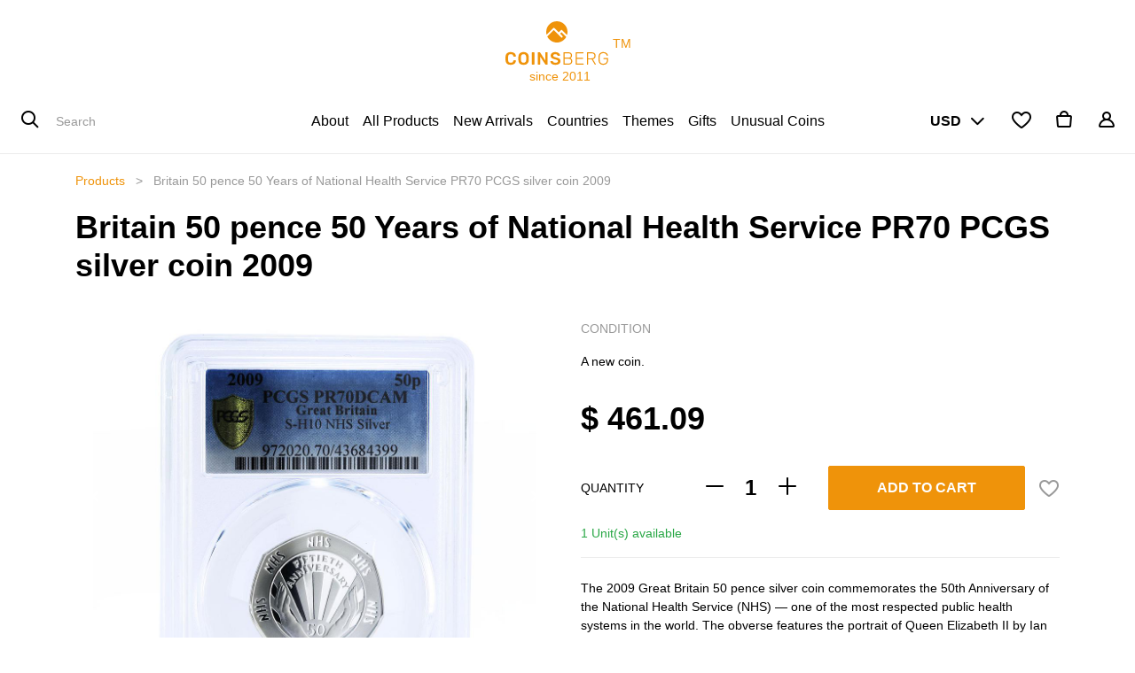

--- FILE ---
content_type: text/html; charset=utf-8
request_url: https://www.coinsberg.com/shop/product/uk134-britain-50-pence-50-years-of-national-health-service-pr70-pcgs-silver-coin-2009-34157
body_size: 25023
content:

  
  
  
  
        <!DOCTYPE html>
        <html lang="en-US" data-website-id="1" data-oe-company-name="Coinsberg">
            <head>
                <meta charset="utf-8"/>
                <meta http-equiv="X-UA-Compatible" content="IE=edge,chrome=1"/>
                <meta name="viewport" content="width=device-width, initial-scale=1, user-scalable=no"/>

                <title>Britain 50 pence 50 Years of National Health Service PR70 PCGS silver coin 2009 | Coinsberg</title>
                <link type="image/x-icon" rel="shortcut icon" href="/web/image/website/1/favicon/"/>

                <script type="text/javascript">
                    var odoo = {
                        csrf_token: "b10fea3160c006ffa06900b1cc411a2151c4ea64o",
                    };
                </script>

                
                
            
            <meta name="generator" content="Odoo"/>

            
            
            
            <meta name="description" content="Buy Britain 50 pence 50 Years of National Health Service PR70 PCGS silver coin 2009 on сoinsberg.com Free shipping, detailed photos of item, money back guarantee | Coinsberg"/>
            
            
                
                
                
                    
                        <meta property="og:type" content="website"/>
                    
                        <meta property="og:title" content="Britain 50 pence 50 Years of National Health Service PR70 PCGS silver coin 2009 | Coinsberg"/>
                    
                        <meta property="og:site_name" content="Coinsberg"/>
                    
                        <meta property="og:url" content="https://www.coinsberg.com/shop/product/uk134-britain-50-pence-50-years-of-national-health-service-pr70-pcgs-silver-coin-2009-34157"/>
                    
                        <meta property="og:image" content="https://www.coinsberg.com/web/image/product.template/34157/image"/>
                    
                        <meta property="og:description" content="Buy Britain 50 pence 50 Years of National Health Service PR70 PCGS silver coin 2009 on сoinsberg.com Free shipping, detailed photos of item, money back guarantee | Coinsberg"/>
                    
                
                
                
                    
                        <meta name="twitter:card" content="summary_large_image"/>
                    
                        <meta name="twitter:title" content="Britain 50 pence 50 Years of National Health Service PR70 PCGS silver coin 2009 | Coinsberg"/>
                    
                        <meta name="twitter:image" content="https://www.coinsberg.com/web/image/product.template/34157/image"/>
                    
                        <meta name="twitter:description" content="Buy Britain 50 pence 50 Years of National Health Service PR70 PCGS silver coin 2009 on сoinsberg.com Free shipping, detailed photos of item, money back guarantee | Coinsberg"/>
                    
                
            

            
            
                
                    <link rel="alternate" hreflang="en" href="https://www.coinsberg.com/shop/product/uk134-britain-50-pence-50-years-of-national-health-service-pr70-pcgs-silver-coin-2009-34157"/>
                
            

            <script type="text/javascript">
                odoo.session_info = {
                    is_admin: false,
                    is_system: false,
                    is_frontend: true,
                    translationURL: '/website/translations',
                    is_website_user: true,
                    user_id: 4
                };
                
            </script>

            <link type="text/css" rel="stylesheet" href="/web/content/213776-2fb291c/1/web.assets_common.0.css"/>
            <link type="text/css" rel="stylesheet" href="/web/content/213765-1d94eed/1/web.assets_frontend.0.css"/>
            <link type="text/css" rel="stylesheet" href="/web/content/213766-1d94eed/1/web.assets_frontend.1.css"/>
            
            
            

            <script type="text/javascript" src="/web/content/213777-2fb291c/1/web.assets_common.js"></script>
            <script type="text/javascript" src="/web/content/213768-1d94eed/1/web.assets_frontend.js"></script>
            
            
            
        
            <script type="text/javascript">
                odoo.session_info.is_public = true
                odoo.session_info.username = "Public user"
            </script>
        
                <noscript id="o_animate-no-js_fallback">
                    <style type="text/css">
                        .o_animate {
                            /* If no js - force elements rendering */
                            visibility:visible;

                            /* If browser support css animations support - reset animation */
                            -webkit-animation-name: none-dummy;
                            animation-name: none-dummy;
                        }
                    </style>
                </noscript>
            
                <script id="google_tag_manager_script">
                    
(function(w,d,s,l,i){w[l]=w[l]||[];w[l].push({'gtm.start':new Date().getTime(),event:'gtm.js'});var f=d.getElementsByTagName(s)[0],j=d.createElement(s),dl=l!='dataLayer'?'&l='+l:'';j.async=true;j.src='https://www.googletagmanager.com/gtm.js?id='+i+dl;f.parentNode.insertBefore(j,f);})(window,document,'script','dataLayer','G-71RTMD6WJB');
                </script>
            
            </head>
            <body>
                
            
        
            
        
        
            
                
            
        
        
    
            
            
        
    
            
            
        
            
            
            
        
            
            
        

            
            
        
    
            
        
<noscript id="google_tag_manager_noscript"><iframe height="0" width="0" style="display:none;visibility:hidden" src="https://www.googletagmanager.com/ns.html?id=G-71RTMD6WJB"></iframe></noscript>
        <div id="wrapwrap" class="   ">
                
            
  <div class="container-fluid bg-light">
    <div class="d-flex mt-4 mb-1 position-relative align-items-center">
      <a rel="noindex,nofollow" href="/" class="mx-auto"><img class="img-fluid" src="/website_coinsberg/static/src/img/logo/logo.svg" alt="Coinsberg Navbar Logo" title="Coinsberg Logo"/>&nbsp;TM<br/>&nbsp; &nbsp; &nbsp; &nbsp;since 2011</a>
      <div id="logo_group_right" class="dropdown-group position-absolute d-none d-lg-flex">
        
      </div>
    </div>
  </div>

        <header class=" o_no_autohide_menu">
                    <nav class="navbar navbar-expand-lg navbar-light bg-light js_header">
                        <div class="container-fluid">
                            <a href="/" class="navbar-brand logo">
            <span role="img" aria-label="Logo of Coinsberg" title="Coinsberg"><img src="/web/image/res.company/1/logo?unique=e6c9e86" class="img img-fluid"/></span>
        </a>
    <button type="button" class="navbar-toggler" data-toggle="collapse" data-target="#top_menu_collapse">
                                <i class="cbi cbi-menu"></i>
        </button>
                            
            <div id="top_menu_left" class="position-absolute d-none d-lg-block" style="left: 20px">
            
        <form action="/shop" method="get">
            
    <div class="input-group">
                <div class="input-group-prepend">
                    <button type="submit" class="btn btn-secondary oe_search_button" aria-label="Search" title="Search">
                        <i class="cbi cbi-search"></i>
                    </button>
                </div>
                <input type="text" name="search" class="search-query form-control oe_search_box no-border" placeholder="Search" value=""/>
            </div>
        
        </form>
    
        </div>
        <div class="collapse navbar-collapse bg-light" id="top_menu_collapse">
                                <div class="d-flex d-lg-none border-bottom pt-3 pb-3 align-items-center bg-light mobile-menu">
                <h2 class="col mb0 mobile-menu-title">
                    Menu
                </h2>
                <button type="button" class="navbar-toggler col-auto" data-toggle="collapse" data-target="#top_menu_collapse" aria-expanded="true">
                    <i class="cbi cbi-close"></i>
                </button>
            </div>
        <ul class="nav navbar-nav mx-auto bg-light js_megamenu" id="top_menu">
                                    
        
        
            
                <li class="nav-item" name="menu_url">
                    <a rel="noindex,nofollow" role="menuitem" href="/aboutus" class="nav-link ">
                        <span>About</span>
                    </a>
                </li>
            
            
        
            
        
            
                <li class="nav-item" name="menu_url">
                    <a rel="noindex,nofollow" role="menuitem" href="/shop" class="nav-link ">
                        <span>All Products</span>
                    </a>
                </li>
            
            
        
            
        
            
                <li class="nav-item" name="menu_url">
                    <a rel="noindex,nofollow" role="menuitem" href="/shop/category/new-arrival-1693" class="nav-link ">
                        <span>New Arrivals</span>
                    </a>
                </li>
            
            
        
            
        
            
                
            
            
                
                
        <li class="nav-item dropdown megamenu megamenu-hierarchical">
            <a href="#" data-toggle="dropdown" aria-haspopup="true" aria-expanded="false" id="menu_hierarchical_1" class="nav-link dropdown-toggle no-chevron ">
                <i class="cbi cbi-left d-lg-none"></i><span>Countries</span><i class="cbi cbi-right d-lg-none"></i>
            </a>
            <div class="dropdown-menu pt-0 pb-0" aria-labelledby="menu_hierarchical_1">
                <div class="container-fluid">
                    <div class="row no-gutters bg-light">
                        <div class="col-12 col-lg-3 offset-lg-1 col-xl-2 offset-xl-2 pr-0">
                            <div class="nav flex-column nav-pills megamenu-hierarchical-tabs pt10 pb10" role="tablist" aria-orientation="vertical">
                                
                                    <a data-toggle="pill" role="tab" aria-selected="true" class="nav-link position-relative active" href="#menu_item_countries-africa-1697" aria-controls="menu_item_countries-africa-1697">
                                        Africa
                                    </a>
                                
                                    <a data-toggle="pill" role="tab" aria-selected="true" class="nav-link position-relative " href="#menu_item_countries-asia-and-middle-east-1698" aria-controls="menu_item_countries-asia-and-middle-east-1698">
                                        Asia and Middle East
                                    </a>
                                
                                    <a data-toggle="pill" role="tab" aria-selected="true" class="nav-link position-relative " href="#menu_item_countries-australia-and-oceania-1699" aria-controls="menu_item_countries-australia-and-oceania-1699">
                                        Australia and Oceania
                                    </a>
                                
                                    <a data-toggle="pill" role="tab" aria-selected="true" class="nav-link position-relative " href="#menu_item_countries-europe-1700" aria-controls="menu_item_countries-europe-1700">
                                        Europe
                                    </a>
                                
                                    <a data-toggle="pill" role="tab" aria-selected="true" class="nav-link position-relative " href="#menu_item_countries-exotic-and-historic-1701" aria-controls="menu_item_countries-exotic-and-historic-1701">
                                        Exotic and Historic
                                    </a>
                                
                                    <a data-toggle="pill" role="tab" aria-selected="true" class="nav-link position-relative " href="#menu_item_countries-north-america-1702" aria-controls="menu_item_countries-north-america-1702">
                                        North America
                                    </a>
                                
                                    <a data-toggle="pill" role="tab" aria-selected="true" class="nav-link position-relative " href="#menu_item_countries-south-america-1704" aria-controls="menu_item_countries-south-america-1704">
                                        South America
                                    </a>
                                
                            </div>
                        </div>
                        <div class="col-12 col-lg-8 main-content pl-0">
                            <div class="tab-content" id="tab_content_1">
                                
                                    
                                    <div role="tabpanel" class="tab-pane fade show active" id="menu_item_countries-africa-1697" aria-labelledby="menu_item_countries-africa-1697_tab">
                                        <a class="link-black mobile-link pt10 pb10 pl-md-icon-size collapsed" data-toggle="collapse" aria-expanded="false" id="header_countries-africa-1697" href="#collapse_countries-africa-1697" aria-controls="collapse_countries-africa-1697">
                                            Africa
                                        </a>
                                        <div class="collapse" role="tabpanel" id="collapse_countries-africa-1697" aria-labelledby="header_countries-africa-1697">
                                            <div class="row no-gutters pl-3 pl-md-icon-size">
                                                
                                                
                                                    
                                                    
                                                    <div class="col-12 col-lg-3">
                                                        
                                                            <div class="pt10 pb10">
                                                                <a class="link-black" href="/shop/category/countries-africa-1697">All</a>
                                                            </div>
                                                        
                                                            <div class="pt10 pb10">
                                                                <a class="link-black" href="/shop/category/countries-africa-eswatini-swaziland-1965"> Eswatini (Swaziland)</a>
                                                            </div>
                                                        
                                                            <div class="pt10 pb10">
                                                                <a class="link-black" href="/shop/category/countries-africa-burkina-faso-1960">Burkina Faso</a>
                                                            </div>
                                                        
                                                            <div class="pt10 pb10">
                                                                <a class="link-black" href="/shop/category/countries-africa-burundi-1985">Burundi</a>
                                                            </div>
                                                        
                                                            <div class="pt10 pb10">
                                                                <a class="link-black" href="/shop/category/countries-africa-djibouti-1955">Djibouti</a>
                                                            </div>
                                                        
                                                            <div class="pt10 pb10">
                                                                <a class="link-black" href="/shop/category/countries-africa-madagascar-1961">Madagascar</a>
                                                            </div>
                                                        
                                                            <div class="pt10 pb10">
                                                                <a class="link-black" href="/shop/category/countries-africa-mali-1987">Mali</a>
                                                            </div>
                                                        
                                                            <div class="pt10 pb10">
                                                                <a class="link-black" href="/shop/category/countries-africa-mauritania-1991">Mauritania</a>
                                                            </div>
                                                        
                                                            <div class="pt10 pb10">
                                                                <a class="link-black" href="/shop/category/countries-africa-mauritius-1971">Mauritius</a>
                                                            </div>
                                                        
                                                            <div class="pt10 pb10">
                                                                <a class="link-black" href="/shop/category/countries-africa-morocco-1968">Morocco</a>
                                                            </div>
                                                        
                                                            <div class="pt10 pb10">
                                                                <a class="link-black" href="/shop/category/countries-africa-senegal-1964">Senegal</a>
                                                            </div>
                                                        
                                                            <div class="pt10 pb10">
                                                                <a class="link-black" href="/shop/category/countries-africa-tunisia-1984">Tunisia</a>
                                                            </div>
                                                        
                                                            <div class="pt10 pb10">
                                                                <a class="link-black" href="/shop/category/countries-africa-zaire-1980">Zaire</a>
                                                            </div>
                                                        
                                                            <div class="pt10 pb10">
                                                                <a class="link-black" href="/shop/category/countries-africa-algeria-1705">Algeria</a>
                                                            </div>
                                                        
                                                            <div class="pt10 pb10">
                                                                <a class="link-black" href="/shop/category/countries-africa-angola-1706">Angola</a>
                                                            </div>
                                                        
                                                            <div class="pt10 pb10">
                                                                <a class="link-black" href="/shop/category/countries-africa-benin-1707">Benin</a>
                                                            </div>
                                                        
                                                    </div>
                                                
                                                    
                                                    
                                                    <div class="col-12 col-lg-3">
                                                        
                                                            <div class="pt10 pb10">
                                                                <a class="link-black" href="/shop/category/countries-africa-botswana-1708">Botswana</a>
                                                            </div>
                                                        
                                                            <div class="pt10 pb10">
                                                                <a class="link-black" href="/shop/category/countries-africa-car-1709">CAR</a>
                                                            </div>
                                                        
                                                            <div class="pt10 pb10">
                                                                <a class="link-black" href="/shop/category/countries-africa-cameroon-1710">Cameroon</a>
                                                            </div>
                                                        
                                                            <div class="pt10 pb10">
                                                                <a class="link-black" href="/shop/category/countries-africa-cape-verde-1711">Cape Verde</a>
                                                            </div>
                                                        
                                                            <div class="pt10 pb10">
                                                                <a class="link-black" href="/shop/category/countries-africa-ceuta-1712">Ceuta</a>
                                                            </div>
                                                        
                                                            <div class="pt10 pb10">
                                                                <a class="link-black" href="/shop/category/countries-africa-chad-1713">Chad</a>
                                                            </div>
                                                        
                                                            <div class="pt10 pb10">
                                                                <a class="link-black" href="/shop/category/countries-africa-comoros-1714">Comoros</a>
                                                            </div>
                                                        
                                                            <div class="pt10 pb10">
                                                                <a class="link-black" href="/shop/category/countries-africa-congo-1715">Congo</a>
                                                            </div>
                                                        
                                                            <div class="pt10 pb10">
                                                                <a class="link-black" href="/shop/category/countries-africa-cote-d-ivoire-1716">Cote d'Ivoire</a>
                                                            </div>
                                                        
                                                            <div class="pt10 pb10">
                                                                <a class="link-black" href="/shop/category/countries-africa-democratic-republic-of-the-congo-1717">Democratic Republic of the Congo</a>
                                                            </div>
                                                        
                                                            <div class="pt10 pb10">
                                                                <a class="link-black" href="/shop/category/countries-africa-egypt-1718">Egypt</a>
                                                            </div>
                                                        
                                                            <div class="pt10 pb10">
                                                                <a class="link-black" href="/shop/category/countries-africa-equatorial-guinea-1719">Equatorial Guinea</a>
                                                            </div>
                                                        
                                                            <div class="pt10 pb10">
                                                                <a class="link-black" href="/shop/category/countries-africa-ethiopia-1720">Ethiopia</a>
                                                            </div>
                                                        
                                                            <div class="pt10 pb10">
                                                                <a class="link-black" href="/shop/category/countries-africa-gabon-1721">Gabon</a>
                                                            </div>
                                                        
                                                            <div class="pt10 pb10">
                                                                <a class="link-black" href="/shop/category/countries-africa-gambia-1722">Gambia</a>
                                                            </div>
                                                        
                                                            <div class="pt10 pb10">
                                                                <a class="link-black" href="/shop/category/countries-africa-ghana-1723">Ghana</a>
                                                            </div>
                                                        
                                                    </div>
                                                
                                                    
                                                    
                                                    <div class="col-12 col-lg-3">
                                                        
                                                            <div class="pt10 pb10">
                                                                <a class="link-black" href="/shop/category/countries-africa-guinea-1724">Guinea</a>
                                                            </div>
                                                        
                                                            <div class="pt10 pb10">
                                                                <a class="link-black" href="/shop/category/countries-africa-guinea-bissau-1725">Guinea-Bissau</a>
                                                            </div>
                                                        
                                                            <div class="pt10 pb10">
                                                                <a class="link-black" href="/shop/category/countries-africa-kenya-1726">Kenya</a>
                                                            </div>
                                                        
                                                            <div class="pt10 pb10">
                                                                <a class="link-black" href="/shop/category/countries-africa-lesotho-1727">Lesotho</a>
                                                            </div>
                                                        
                                                            <div class="pt10 pb10">
                                                                <a class="link-black" href="/shop/category/countries-africa-liberia-1728">Liberia</a>
                                                            </div>
                                                        
                                                            <div class="pt10 pb10">
                                                                <a class="link-black" href="/shop/category/countries-africa-libya-1729">Libya</a>
                                                            </div>
                                                        
                                                            <div class="pt10 pb10">
                                                                <a class="link-black" href="/shop/category/countries-africa-malawi-1730">Malawi</a>
                                                            </div>
                                                        
                                                            <div class="pt10 pb10">
                                                                <a class="link-black" href="/shop/category/countries-africa-mozambique-1731">Mozambique</a>
                                                            </div>
                                                        
                                                            <div class="pt10 pb10">
                                                                <a class="link-black" href="/shop/category/countries-africa-namibia-1732">Namibia</a>
                                                            </div>
                                                        
                                                            <div class="pt10 pb10">
                                                                <a class="link-black" href="/shop/category/countries-africa-niger-1733">Niger</a>
                                                            </div>
                                                        
                                                            <div class="pt10 pb10">
                                                                <a class="link-black" href="/shop/category/countries-africa-nigeria-1734">Nigeria</a>
                                                            </div>
                                                        
                                                            <div class="pt10 pb10">
                                                                <a class="link-black" href="/shop/category/countries-africa-rwanda-1735">Rwanda</a>
                                                            </div>
                                                        
                                                            <div class="pt10 pb10">
                                                                <a class="link-black" href="/shop/category/countries-africa-sahrawi-republic-1736">Sahrawi Republic</a>
                                                            </div>
                                                        
                                                            <div class="pt10 pb10">
                                                                <a class="link-black" href="/shop/category/countries-africa-saint-helena-ascension-and-tristan-da-cunha-1737">Saint Helena, Ascension and Tristan da Cunha</a>
                                                            </div>
                                                        
                                                            <div class="pt10 pb10">
                                                                <a class="link-black" href="/shop/category/countries-africa-seychelles-1738">Seychelles</a>
                                                            </div>
                                                        
                                                            <div class="pt10 pb10">
                                                                <a class="link-black" href="/shop/category/countries-africa-sierra-leone-1739">Sierra Leone</a>
                                                            </div>
                                                        
                                                    </div>
                                                
                                                    
                                                    
                                                    <div class="col-12 col-lg-3">
                                                        
                                                            <div class="pt10 pb10">
                                                                <a class="link-black" href="/shop/category/countries-africa-somalia-1740">Somalia</a>
                                                            </div>
                                                        
                                                            <div class="pt10 pb10">
                                                                <a class="link-black" href="/shop/category/countries-africa-somaliland-1741">Somaliland</a>
                                                            </div>
                                                        
                                                            <div class="pt10 pb10">
                                                                <a class="link-black" href="/shop/category/countries-africa-south-africa-1742">South Africa</a>
                                                            </div>
                                                        
                                                            <div class="pt10 pb10">
                                                                <a class="link-black" href="/shop/category/countries-africa-south-sudan-1743">South Sudan</a>
                                                            </div>
                                                        
                                                            <div class="pt10 pb10">
                                                                <a class="link-black" href="/shop/category/countries-africa-st-thomas-and-prince-islands-1744">St.Thomas and Prince Islands</a>
                                                            </div>
                                                        
                                                            <div class="pt10 pb10">
                                                                <a class="link-black" href="/shop/category/countries-africa-sudan-1745">Sudan</a>
                                                            </div>
                                                        
                                                            <div class="pt10 pb10">
                                                                <a class="link-black" href="/shop/category/countries-africa-tanzania-1746">Tanzania</a>
                                                            </div>
                                                        
                                                            <div class="pt10 pb10">
                                                                <a class="link-black" href="/shop/category/countries-africa-togo-1747">Togo</a>
                                                            </div>
                                                        
                                                            <div class="pt10 pb10">
                                                                <a class="link-black" href="/shop/category/countries-africa-tonga-1748">Tonga</a>
                                                            </div>
                                                        
                                                            <div class="pt10 pb10">
                                                                <a class="link-black" href="/shop/category/countries-africa-uganda-1749">Uganda</a>
                                                            </div>
                                                        
                                                            <div class="pt10 pb10">
                                                                <a class="link-black" href="/shop/category/countries-africa-western-sahara-1750">Western Sahara</a>
                                                            </div>
                                                        
                                                            <div class="pt10 pb10">
                                                                <a class="link-black" href="/shop/category/countries-africa-zambia-1751">Zambia</a>
                                                            </div>
                                                        
                                                            <div class="pt10 pb10">
                                                                <a class="link-black" href="/shop/category/countries-africa-zimbabwe-1752">Zimbabwe</a>
                                                            </div>
                                                        
                                                    </div>
                                                
                                            </div>
                                        </div>
                                    </div>
                                
                                    
                                    <div role="tabpanel" class="tab-pane fade " id="menu_item_countries-asia-and-middle-east-1698" aria-labelledby="menu_item_countries-asia-and-middle-east-1698_tab">
                                        <a class="link-black mobile-link pt10 pb10 pl-md-icon-size collapsed" data-toggle="collapse" aria-expanded="false" id="header_countries-asia-and-middle-east-1698" href="#collapse_countries-asia-and-middle-east-1698" aria-controls="collapse_countries-asia-and-middle-east-1698">
                                            Asia and Middle East
                                        </a>
                                        <div class="collapse" role="tabpanel" id="collapse_countries-asia-and-middle-east-1698" aria-labelledby="header_countries-asia-and-middle-east-1698">
                                            <div class="row no-gutters pl-3 pl-md-icon-size">
                                                
                                                
                                                    
                                                    
                                                    <div class="col-12 col-lg-3">
                                                        
                                                            <div class="pt10 pb10">
                                                                <a class="link-black" href="/shop/category/countries-asia-and-middle-east-1698">All</a>
                                                            </div>
                                                        
                                                            <div class="pt10 pb10">
                                                                <a class="link-black" href="/shop/category/countries-asia-and-middle-east-iran-1999">Iran</a>
                                                            </div>
                                                        
                                                            <div class="pt10 pb10">
                                                                <a class="link-black" href="/shop/category/countries-asia-and-middle-east-saudi-arabia-1993">Saudi Arabia</a>
                                                            </div>
                                                        
                                                            <div class="pt10 pb10">
                                                                <a class="link-black" href="/shop/category/countries-asia-and-middle-east-afghanistan-1753">Afghanistan</a>
                                                            </div>
                                                        
                                                            <div class="pt10 pb10">
                                                                <a class="link-black" href="/shop/category/countries-asia-and-middle-east-armenia-1754">Armenia</a>
                                                            </div>
                                                        
                                                            <div class="pt10 pb10">
                                                                <a class="link-black" href="/shop/category/countries-asia-and-middle-east-azerbaijan-1755">Azerbaijan</a>
                                                            </div>
                                                        
                                                            <div class="pt10 pb10">
                                                                <a class="link-black" href="/shop/category/countries-asia-and-middle-east-bahrain-1756">Bahrain</a>
                                                            </div>
                                                        
                                                            <div class="pt10 pb10">
                                                                <a class="link-black" href="/shop/category/countries-asia-and-middle-east-bangladesh-1757">Bangladesh</a>
                                                            </div>
                                                        
                                                            <div class="pt10 pb10">
                                                                <a class="link-black" href="/shop/category/countries-asia-and-middle-east-bhutan-1758">Bhutan</a>
                                                            </div>
                                                        
                                                            <div class="pt10 pb10">
                                                                <a class="link-black" href="/shop/category/countries-asia-and-middle-east-brunei-darussalam-1759">Brunei Darussalam</a>
                                                            </div>
                                                        
                                                            <div class="pt10 pb10">
                                                                <a class="link-black" href="/shop/category/countries-asia-and-middle-east-cambodia-1760">Cambodia</a>
                                                            </div>
                                                        
                                                    </div>
                                                
                                                    
                                                    
                                                    <div class="col-12 col-lg-3">
                                                        
                                                            <div class="pt10 pb10">
                                                                <a class="link-black" href="/shop/category/countries-asia-and-middle-east-china-1761">China</a>
                                                            </div>
                                                        
                                                            <div class="pt10 pb10">
                                                                <a class="link-black" href="/shop/category/countries-asia-and-middle-east-india-1762">India</a>
                                                            </div>
                                                        
                                                            <div class="pt10 pb10">
                                                                <a class="link-black" href="/shop/category/countries-asia-and-middle-east-indonesia-1763">Indonesia</a>
                                                            </div>
                                                        
                                                            <div class="pt10 pb10">
                                                                <a class="link-black" href="/shop/category/countries-asia-and-middle-east-iraq-1764">Iraq</a>
                                                            </div>
                                                        
                                                            <div class="pt10 pb10">
                                                                <a class="link-black" href="/shop/category/countries-asia-and-middle-east-israel-1765">Israel</a>
                                                            </div>
                                                        
                                                            <div class="pt10 pb10">
                                                                <a class="link-black" href="/shop/category/countries-asia-and-middle-east-japan-1766">Japan</a>
                                                            </div>
                                                        
                                                            <div class="pt10 pb10">
                                                                <a class="link-black" href="/shop/category/countries-asia-and-middle-east-jordan-1767">Jordan</a>
                                                            </div>
                                                        
                                                            <div class="pt10 pb10">
                                                                <a class="link-black" href="/shop/category/countries-asia-and-middle-east-kazakhstan-1768">Kazakhstan</a>
                                                            </div>
                                                        
                                                            <div class="pt10 pb10">
                                                                <a class="link-black" href="/shop/category/countries-asia-and-middle-east-korea-1769">Korea</a>
                                                            </div>
                                                        
                                                            <div class="pt10 pb10">
                                                                <a class="link-black" href="/shop/category/countries-asia-and-middle-east-kuwait-1770">Kuwait</a>
                                                            </div>
                                                        
                                                            <div class="pt10 pb10">
                                                                <a class="link-black" href="/shop/category/countries-asia-and-middle-east-kyrgyzstan-1771">Kyrgyzstan</a>
                                                            </div>
                                                        
                                                    </div>
                                                
                                                    
                                                    
                                                    <div class="col-12 col-lg-3">
                                                        
                                                            <div class="pt10 pb10">
                                                                <a class="link-black" href="/shop/category/countries-asia-and-middle-east-laos-1772">Laos</a>
                                                            </div>
                                                        
                                                            <div class="pt10 pb10">
                                                                <a class="link-black" href="/shop/category/countries-asia-and-middle-east-lebanon-1773">Lebanon</a>
                                                            </div>
                                                        
                                                            <div class="pt10 pb10">
                                                                <a class="link-black" href="/shop/category/countries-asia-and-middle-east-malaysia-1774">Malaysia</a>
                                                            </div>
                                                        
                                                            <div class="pt10 pb10">
                                                                <a class="link-black" href="/shop/category/countries-asia-and-middle-east-maldives-1775">Maldives</a>
                                                            </div>
                                                        
                                                            <div class="pt10 pb10">
                                                                <a class="link-black" href="/shop/category/countries-asia-and-middle-east-mongolia-1776">Mongolia</a>
                                                            </div>
                                                        
                                                            <div class="pt10 pb10">
                                                                <a class="link-black" href="/shop/category/countries-asia-and-middle-east-myanmar-burma-1777">Myanmar (Burma)</a>
                                                            </div>
                                                        
                                                            <div class="pt10 pb10">
                                                                <a class="link-black" href="/shop/category/countries-asia-and-middle-east-nepal-1778">Nepal</a>
                                                            </div>
                                                        
                                                            <div class="pt10 pb10">
                                                                <a class="link-black" href="/shop/category/countries-asia-and-middle-east-oman-1779">Oman</a>
                                                            </div>
                                                        
                                                            <div class="pt10 pb10">
                                                                <a class="link-black" href="/shop/category/countries-asia-and-middle-east-pakistan-1780">Pakistan</a>
                                                            </div>
                                                        
                                                            <div class="pt10 pb10">
                                                                <a class="link-black" href="/shop/category/countries-asia-and-middle-east-philippines-1781">Philippines</a>
                                                            </div>
                                                        
                                                            <div class="pt10 pb10">
                                                                <a class="link-black" href="/shop/category/countries-asia-and-middle-east-qatar-1782">Qatar</a>
                                                            </div>
                                                        
                                                    </div>
                                                
                                                    
                                                    
                                                    <div class="col-12 col-lg-3">
                                                        
                                                            <div class="pt10 pb10">
                                                                <a class="link-black" href="/shop/category/countries-asia-and-middle-east-singapore-1783">Singapore</a>
                                                            </div>
                                                        
                                                            <div class="pt10 pb10">
                                                                <a class="link-black" href="/shop/category/countries-asia-and-middle-east-sri-lanka-1784">Sri Lanka</a>
                                                            </div>
                                                        
                                                            <div class="pt10 pb10">
                                                                <a class="link-black" href="/shop/category/countries-asia-and-middle-east-taiwan-republic-of-china-1785">Taiwan (Republic of China)</a>
                                                            </div>
                                                        
                                                            <div class="pt10 pb10">
                                                                <a class="link-black" href="/shop/category/countries-asia-and-middle-east-tajikistan-1786">Tajikistan</a>
                                                            </div>
                                                        
                                                            <div class="pt10 pb10">
                                                                <a class="link-black" href="/shop/category/countries-asia-and-middle-east-tatarstan-1787">Tatarstan</a>
                                                            </div>
                                                        
                                                            <div class="pt10 pb10">
                                                                <a class="link-black" href="/shop/category/countries-asia-and-middle-east-thailand-1788">Thailand</a>
                                                            </div>
                                                        
                                                            <div class="pt10 pb10">
                                                                <a class="link-black" href="/shop/category/countries-asia-and-middle-east-turkmenistan-1789">Turkmenistan</a>
                                                            </div>
                                                        
                                                            <div class="pt10 pb10">
                                                                <a class="link-black" href="/shop/category/countries-asia-and-middle-east-uae-1790">UAE</a>
                                                            </div>
                                                        
                                                            <div class="pt10 pb10">
                                                                <a class="link-black" href="/shop/category/countries-asia-and-middle-east-uzbekistan-1791">Uzbekistan</a>
                                                            </div>
                                                        
                                                            <div class="pt10 pb10">
                                                                <a class="link-black" href="/shop/category/countries-asia-and-middle-east-vietnam-1792">Vietnam</a>
                                                            </div>
                                                        
                                                            <div class="pt10 pb10">
                                                                <a class="link-black" href="/shop/category/countries-asia-and-middle-east-yemen-1793">Yemen</a>
                                                            </div>
                                                        
                                                    </div>
                                                
                                            </div>
                                        </div>
                                    </div>
                                
                                    
                                    <div role="tabpanel" class="tab-pane fade " id="menu_item_countries-australia-and-oceania-1699" aria-labelledby="menu_item_countries-australia-and-oceania-1699_tab">
                                        <a class="link-black mobile-link pt10 pb10 pl-md-icon-size collapsed" data-toggle="collapse" aria-expanded="false" id="header_countries-australia-and-oceania-1699" href="#collapse_countries-australia-and-oceania-1699" aria-controls="collapse_countries-australia-and-oceania-1699">
                                            Australia and Oceania
                                        </a>
                                        <div class="collapse" role="tabpanel" id="collapse_countries-australia-and-oceania-1699" aria-labelledby="header_countries-australia-and-oceania-1699">
                                            <div class="row no-gutters pl-3 pl-md-icon-size">
                                                
                                                
                                                    
                                                    
                                                    <div class="col-12 col-lg-3">
                                                        
                                                            <div class="pt10 pb10">
                                                                <a class="link-black" href="/shop/category/countries-australia-and-oceania-1699">All</a>
                                                            </div>
                                                        
                                                            <div class="pt10 pb10">
                                                                <a class="link-black" href="/shop/category/countries-australia-and-oceania-marshall-islands-1963">Marshall Islands</a>
                                                            </div>
                                                        
                                                            <div class="pt10 pb10">
                                                                <a class="link-black" href="/shop/category/countries-australia-and-oceania-australia-1794">Australia</a>
                                                            </div>
                                                        
                                                            <div class="pt10 pb10">
                                                                <a class="link-black" href="/shop/category/countries-australia-and-oceania-cook-islands-1795">Cook Islands</a>
                                                            </div>
                                                        
                                                            <div class="pt10 pb10">
                                                                <a class="link-black" href="/shop/category/countries-australia-and-oceania-fiji-1796">Fiji</a>
                                                            </div>
                                                        
                                                    </div>
                                                
                                                    
                                                    
                                                    <div class="col-12 col-lg-3">
                                                        
                                                            <div class="pt10 pb10">
                                                                <a class="link-black" href="/shop/category/countries-australia-and-oceania-kiribati-1797">Kiribati</a>
                                                            </div>
                                                        
                                                            <div class="pt10 pb10">
                                                                <a class="link-black" href="/shop/category/countries-australia-and-oceania-micronesia-1798">Micronesia</a>
                                                            </div>
                                                        
                                                            <div class="pt10 pb10">
                                                                <a class="link-black" href="/shop/category/countries-australia-and-oceania-nauru-1799">Nauru</a>
                                                            </div>
                                                        
                                                            <div class="pt10 pb10">
                                                                <a class="link-black" href="/shop/category/countries-australia-and-oceania-new-caledonia-1800">New Caledonia</a>
                                                            </div>
                                                        
                                                            <div class="pt10 pb10">
                                                                <a class="link-black" href="/shop/category/countries-australia-and-oceania-new-zealand-1801">New Zealand</a>
                                                            </div>
                                                        
                                                    </div>
                                                
                                                    
                                                    
                                                    <div class="col-12 col-lg-3">
                                                        
                                                            <div class="pt10 pb10">
                                                                <a class="link-black" href="/shop/category/countries-australia-and-oceania-niue-1802">Niue</a>
                                                            </div>
                                                        
                                                            <div class="pt10 pb10">
                                                                <a class="link-black" href="/shop/category/countries-australia-and-oceania-northern-mariana-islands-1803">Northern Mariana Islands</a>
                                                            </div>
                                                        
                                                            <div class="pt10 pb10">
                                                                <a class="link-black" href="/shop/category/countries-australia-and-oceania-palau-1804">Palau</a>
                                                            </div>
                                                        
                                                            <div class="pt10 pb10">
                                                                <a class="link-black" href="/shop/category/countries-australia-and-oceania-papua-new-guinea-1805">Papua New Guinea</a>
                                                            </div>
                                                        
                                                            <div class="pt10 pb10">
                                                                <a class="link-black" href="/shop/category/countries-australia-and-oceania-pitcairn-islands-1806">Pitcairn Islands</a>
                                                            </div>
                                                        
                                                    </div>
                                                
                                                    
                                                    
                                                    <div class="col-12 col-lg-3">
                                                        
                                                            <div class="pt10 pb10">
                                                                <a class="link-black" href="/shop/category/countries-australia-and-oceania-samoa-1807">Samoa</a>
                                                            </div>
                                                        
                                                            <div class="pt10 pb10">
                                                                <a class="link-black" href="/shop/category/countries-australia-and-oceania-solomon-islands-1808">Solomon Islands</a>
                                                            </div>
                                                        
                                                            <div class="pt10 pb10">
                                                                <a class="link-black" href="/shop/category/countries-australia-and-oceania-tokelau-1809">Tokelau</a>
                                                            </div>
                                                        
                                                            <div class="pt10 pb10">
                                                                <a class="link-black" href="/shop/category/countries-australia-and-oceania-tuvalu-1810">Tuvalu</a>
                                                            </div>
                                                        
                                                            <div class="pt10 pb10">
                                                                <a class="link-black" href="/shop/category/countries-australia-and-oceania-vanuatu-1811">Vanuatu</a>
                                                            </div>
                                                        
                                                    </div>
                                                
                                            </div>
                                        </div>
                                    </div>
                                
                                    
                                    <div role="tabpanel" class="tab-pane fade " id="menu_item_countries-europe-1700" aria-labelledby="menu_item_countries-europe-1700_tab">
                                        <a class="link-black mobile-link pt10 pb10 pl-md-icon-size collapsed" data-toggle="collapse" aria-expanded="false" id="header_countries-europe-1700" href="#collapse_countries-europe-1700" aria-controls="collapse_countries-europe-1700">
                                            Europe
                                        </a>
                                        <div class="collapse" role="tabpanel" id="collapse_countries-europe-1700" aria-labelledby="header_countries-europe-1700">
                                            <div class="row no-gutters pl-3 pl-md-icon-size">
                                                
                                                
                                                    
                                                    
                                                    <div class="col-12 col-lg-3">
                                                        
                                                            <div class="pt10 pb10">
                                                                <a class="link-black" href="/shop/category/countries-europe-1700">All</a>
                                                            </div>
                                                        
                                                            <div class="pt10 pb10">
                                                                <a class="link-black" href="/shop/category/countries-europe-liechtenstein-1979">Liechtenstein</a>
                                                            </div>
                                                        
                                                            <div class="pt10 pb10">
                                                                <a class="link-black" href="/shop/category/countries-europe-montenegro-1983">Montenegro</a>
                                                            </div>
                                                        
                                                            <div class="pt10 pb10">
                                                                <a class="link-black" href="/shop/category/countries-europe-serbia-1962">Serbia</a>
                                                            </div>
                                                        
                                                            <div class="pt10 pb10">
                                                                <a class="link-black" href="/shop/category/countries-europe-sweden-1967">Sweden </a>
                                                            </div>
                                                        
                                                            <div class="pt10 pb10">
                                                                <a class="link-black" href="/shop/category/countries-europe-albania-1812">Albania</a>
                                                            </div>
                                                        
                                                            <div class="pt10 pb10">
                                                                <a class="link-black" href="/shop/category/countries-europe-andorra-1813">Andorra</a>
                                                            </div>
                                                        
                                                            <div class="pt10 pb10">
                                                                <a class="link-black" href="/shop/category/countries-europe-austria-1814">Austria</a>
                                                            </div>
                                                        
                                                            <div class="pt10 pb10">
                                                                <a class="link-black" href="/shop/category/countries-europe-belarus-1815">Belarus</a>
                                                            </div>
                                                        
                                                            <div class="pt10 pb10">
                                                                <a class="link-black" href="/shop/category/countries-europe-belgium-1816">Belgium</a>
                                                            </div>
                                                        
                                                            <div class="pt10 pb10">
                                                                <a class="link-black" href="/shop/category/countries-europe-bosnia-and-herzegovina-1817">Bosnia and Herzegovina</a>
                                                            </div>
                                                        
                                                            <div class="pt10 pb10">
                                                                <a class="link-black" href="/shop/category/countries-europe-bulgaria-1818">Bulgaria</a>
                                                            </div>
                                                        
                                                            <div class="pt10 pb10">
                                                                <a class="link-black" href="/shop/category/countries-europe-croatia-1819">Croatia</a>
                                                            </div>
                                                        
                                                            <div class="pt10 pb10">
                                                                <a class="link-black" href="/shop/category/countries-europe-cyprus-1820">Cyprus</a>
                                                            </div>
                                                        
                                                    </div>
                                                
                                                    
                                                    
                                                    <div class="col-12 col-lg-3">
                                                        
                                                            <div class="pt10 pb10">
                                                                <a class="link-black" href="/shop/category/countries-europe-czech-republic-1821">Czech Republic</a>
                                                            </div>
                                                        
                                                            <div class="pt10 pb10">
                                                                <a class="link-black" href="/shop/category/countries-europe-denmark-1822">Denmark</a>
                                                            </div>
                                                        
                                                            <div class="pt10 pb10">
                                                                <a class="link-black" href="/shop/category/countries-europe-estonia-1823">Estonia</a>
                                                            </div>
                                                        
                                                            <div class="pt10 pb10">
                                                                <a class="link-black" href="/shop/category/countries-europe-finland-1824">Finland</a>
                                                            </div>
                                                        
                                                            <div class="pt10 pb10">
                                                                <a class="link-black" href="/shop/category/countries-europe-france-1825">France</a>
                                                            </div>
                                                        
                                                            <div class="pt10 pb10">
                                                                <a class="link-black" href="/shop/category/countries-europe-georgia-1826">Georgia</a>
                                                            </div>
                                                        
                                                            <div class="pt10 pb10">
                                                                <a class="link-black" href="/shop/category/countries-europe-germany-1827">Germany</a>
                                                            </div>
                                                        
                                                            <div class="pt10 pb10">
                                                                <a class="link-black" href="/shop/category/countries-europe-gibraltar-1828">Gibraltar</a>
                                                            </div>
                                                        
                                                            <div class="pt10 pb10">
                                                                <a class="link-black" href="/shop/category/countries-europe-greece-1829">Greece</a>
                                                            </div>
                                                        
                                                            <div class="pt10 pb10">
                                                                <a class="link-black" href="/shop/category/countries-europe-holy-see-vatican-city-state-1830">Holy See (Vatican City State)</a>
                                                            </div>
                                                        
                                                            <div class="pt10 pb10">
                                                                <a class="link-black" href="/shop/category/countries-europe-hungary-1831">Hungary</a>
                                                            </div>
                                                        
                                                            <div class="pt10 pb10">
                                                                <a class="link-black" href="/shop/category/countries-europe-iceland-1832">Iceland</a>
                                                            </div>
                                                        
                                                            <div class="pt10 pb10">
                                                                <a class="link-black" href="/shop/category/countries-europe-ireland-1833">Ireland</a>
                                                            </div>
                                                        
                                                            <div class="pt10 pb10">
                                                                <a class="link-black" href="/shop/category/countries-europe-isle-of-man-1834">Isle of Man</a>
                                                            </div>
                                                        
                                                    </div>
                                                
                                                    
                                                    
                                                    <div class="col-12 col-lg-3">
                                                        
                                                            <div class="pt10 pb10">
                                                                <a class="link-black" href="/shop/category/countries-europe-italy-1835">Italy</a>
                                                            </div>
                                                        
                                                            <div class="pt10 pb10">
                                                                <a class="link-black" href="/shop/category/countries-europe-latvia-1836">Latvia</a>
                                                            </div>
                                                        
                                                            <div class="pt10 pb10">
                                                                <a class="link-black" href="/shop/category/countries-europe-lithuania-1837">Lithuania</a>
                                                            </div>
                                                        
                                                            <div class="pt10 pb10">
                                                                <a class="link-black" href="/shop/category/countries-europe-luxembourg-1838">Luxembourg</a>
                                                            </div>
                                                        
                                                            <div class="pt10 pb10">
                                                                <a class="link-black" href="/shop/category/countries-europe-malta-1839">Malta</a>
                                                            </div>
                                                        
                                                            <div class="pt10 pb10">
                                                                <a class="link-black" href="/shop/category/countries-europe-moldova-1840">Moldova</a>
                                                            </div>
                                                        
                                                            <div class="pt10 pb10">
                                                                <a class="link-black" href="/shop/category/countries-europe-monaco-1841">Monaco</a>
                                                            </div>
                                                        
                                                            <div class="pt10 pb10">
                                                                <a class="link-black" href="/shop/category/countries-europe-netherlands-1842">Netherlands</a>
                                                            </div>
                                                        
                                                            <div class="pt10 pb10">
                                                                <a class="link-black" href="/shop/category/countries-europe-north-macedonia-1843">North Macedonia</a>
                                                            </div>
                                                        
                                                            <div class="pt10 pb10">
                                                                <a class="link-black" href="/shop/category/countries-europe-norway-1844">Norway</a>
                                                            </div>
                                                        
                                                            <div class="pt10 pb10">
                                                                <a class="link-black" href="/shop/category/countries-europe-poland-1845">Poland</a>
                                                            </div>
                                                        
                                                            <div class="pt10 pb10">
                                                                <a class="link-black" href="/shop/category/countries-europe-portugal-1846">Portugal</a>
                                                            </div>
                                                        
                                                            <div class="pt10 pb10">
                                                                <a class="link-black" href="/shop/category/countries-europe-romania-1847">Romania</a>
                                                            </div>
                                                        
                                                            <div class="pt10 pb10">
                                                                <a class="link-black" href="/shop/category/countries-europe-russian-federation-1848">Russian Federation</a>
                                                            </div>
                                                        
                                                    </div>
                                                
                                                    
                                                    
                                                    <div class="col-12 col-lg-3">
                                                        
                                                            <div class="pt10 pb10">
                                                                <a class="link-black" href="/shop/category/countries-europe-san-marino-1849">San Marino</a>
                                                            </div>
                                                        
                                                            <div class="pt10 pb10">
                                                                <a class="link-black" href="/shop/category/countries-europe-slovakia-1850">Slovakia</a>
                                                            </div>
                                                        
                                                            <div class="pt10 pb10">
                                                                <a class="link-black" href="/shop/category/countries-europe-slovenia-1851">Slovenia</a>
                                                            </div>
                                                        
                                                            <div class="pt10 pb10">
                                                                <a class="link-black" href="/shop/category/countries-europe-spain-1852">Spain</a>
                                                            </div>
                                                        
                                                            <div class="pt10 pb10">
                                                                <a class="link-black" href="/shop/category/countries-europe-spitzbergen-1853">Spitzbergen</a>
                                                            </div>
                                                        
                                                            <div class="pt10 pb10">
                                                                <a class="link-black" href="/shop/category/countries-europe-switzerland-1854">Switzerland</a>
                                                            </div>
                                                        
                                                            <div class="pt10 pb10">
                                                                <a class="link-black" href="/shop/category/countries-europe-transdnistria-1855">Transdnistria</a>
                                                            </div>
                                                        
                                                            <div class="pt10 pb10">
                                                                <a class="link-black" href="/shop/category/countries-europe-turkey-1856">Turkey</a>
                                                            </div>
                                                        
                                                            <div class="pt10 pb10">
                                                                <a class="link-black" href="/shop/category/countries-europe-ussr-1857">USSR</a>
                                                            </div>
                                                        
                                                            <div class="pt10 pb10">
                                                                <a class="link-black" href="/shop/category/countries-europe-ukraine-1858">Ukraine</a>
                                                            </div>
                                                        
                                                            <div class="pt10 pb10">
                                                                <a class="link-black" href="/shop/category/countries-europe-united-kingdom-1859">United Kingdom</a>
                                                            </div>
                                                        
                                                    </div>
                                                
                                            </div>
                                        </div>
                                    </div>
                                
                                    
                                    <div role="tabpanel" class="tab-pane fade " id="menu_item_countries-exotic-and-historic-1701" aria-labelledby="menu_item_countries-exotic-and-historic-1701_tab">
                                        <a class="link-black mobile-link pt10 pb10 pl-md-icon-size collapsed" data-toggle="collapse" aria-expanded="false" id="header_countries-exotic-and-historic-1701" href="#collapse_countries-exotic-and-historic-1701" aria-controls="collapse_countries-exotic-and-historic-1701">
                                            Exotic and Historic
                                        </a>
                                        <div class="collapse" role="tabpanel" id="collapse_countries-exotic-and-historic-1701" aria-labelledby="header_countries-exotic-and-historic-1701">
                                            <div class="row no-gutters pl-3 pl-md-icon-size">
                                                
                                                
                                                    
                                                    
                                                    <div class="col-12 col-lg-3">
                                                        
                                                            <div class="pt10 pb10">
                                                                <a class="link-black" href="/shop/category/countries-exotic-and-historic-1701">All</a>
                                                            </div>
                                                        
                                                            <div class="pt10 pb10">
                                                                <a class="link-black" href="/shop/category/countries-exotic-and-historic-abkhazia-1860">Abkhazia</a>
                                                            </div>
                                                        
                                                            <div class="pt10 pb10">
                                                                <a class="link-black" href="/shop/category/countries-exotic-and-historic-akrotiri-and-dhekelia-1861">Akrotiri and Dhekelia</a>
                                                            </div>
                                                        
                                                            <div class="pt10 pb10">
                                                                <a class="link-black" href="/shop/category/countries-exotic-and-historic-al-hoceima-1862">Al Hoceima</a>
                                                            </div>
                                                        
                                                            <div class="pt10 pb10">
                                                                <a class="link-black" href="/shop/category/countries-exotic-and-historic-aland-islands-1863">Aland Islands</a>
                                                            </div>
                                                        
                                                            <div class="pt10 pb10">
                                                                <a class="link-black" href="/shop/category/countries-exotic-and-historic-alderney-1864">Alderney</a>
                                                            </div>
                                                        
                                                            <div class="pt10 pb10">
                                                                <a class="link-black" href="/shop/category/countries-exotic-and-historic-amazonia-1865">Amazonia</a>
                                                            </div>
                                                        
                                                            <div class="pt10 pb10">
                                                                <a class="link-black" href="/shop/category/countries-exotic-and-historic-anjouan-island-1866">Anjouan Island</a>
                                                            </div>
                                                        
                                                            <div class="pt10 pb10">
                                                                <a class="link-black" href="/shop/category/countries-exotic-and-historic-antarctica-1867">Antarctica</a>
                                                            </div>
                                                        
                                                            <div class="pt10 pb10">
                                                                <a class="link-black" href="/shop/category/countries-exotic-and-historic-antipodes-islands-1868">Antipodes Islands</a>
                                                            </div>
                                                        
                                                            <div class="pt10 pb10">
                                                                <a class="link-black" href="/shop/category/countries-exotic-and-historic-austral-islands-1869">Austral Islands</a>
                                                            </div>
                                                        
                                                            <div class="pt10 pb10">
                                                                <a class="link-black" href="/shop/category/countries-exotic-and-historic-azad-jammu-and-kashmir-1870">Azad Jammu and Kashmir</a>
                                                            </div>
                                                        
                                                            <div class="pt10 pb10">
                                                                <a class="link-black" href="/shop/category/countries-exotic-and-historic-bailiwick-of-guernsey-1871">Bailiwick of Guernsey</a>
                                                            </div>
                                                        
                                                    </div>
                                                
                                                    
                                                    
                                                    <div class="col-12 col-lg-3">
                                                        
                                                            <div class="pt10 pb10">
                                                                <a class="link-black" href="/shop/category/countries-exotic-and-historic-bailiwick-of-jersey-1872">Bailiwick of Jersey</a>
                                                            </div>
                                                        
                                                            <div class="pt10 pb10">
                                                                <a class="link-black" href="/shop/category/countries-exotic-and-historic-bermuda-1873">Bermuda</a>
                                                            </div>
                                                        
                                                            <div class="pt10 pb10">
                                                                <a class="link-black" href="/shop/category/countries-exotic-and-historic-bonaire-sint-eustatius-and-saba-1874">Bonaire, Sint Eustatius and Saba</a>
                                                            </div>
                                                        
                                                            <div class="pt10 pb10">
                                                                <a class="link-black" href="/shop/category/countries-exotic-and-historic-bouvet-island-1875">Bouvet Island</a>
                                                            </div>
                                                        
                                                            <div class="pt10 pb10">
                                                                <a class="link-black" href="/shop/category/countries-exotic-and-historic-chatham-island-1876">Chatham Island</a>
                                                            </div>
                                                        
                                                            <div class="pt10 pb10">
                                                                <a class="link-black" href="/shop/category/countries-exotic-and-historic-chechen-republic-1877">Chechen Republic</a>
                                                            </div>
                                                        
                                                            <div class="pt10 pb10">
                                                                <a class="link-black" href="/shop/category/countries-exotic-and-historic-christmas-island-1878">Christmas Island</a>
                                                            </div>
                                                        
                                                            <div class="pt10 pb10">
                                                                <a class="link-black" href="/shop/category/countries-exotic-and-historic-cocos-keeling-islands-1879">Cocos (Keeling) Islands</a>
                                                            </div>
                                                        
                                                            <div class="pt10 pb10">
                                                                <a class="link-black" href="/shop/category/countries-exotic-and-historic-coral-sea-islands-1880">Coral Sea Islands</a>
                                                            </div>
                                                        
                                                            <div class="pt10 pb10">
                                                                <a class="link-black" href="/shop/category/countries-exotic-and-historic-elba-1881">Elba</a>
                                                            </div>
                                                        
                                                            <div class="pt10 pb10">
                                                                <a class="link-black" href="/shop/category/countries-exotic-and-historic-elobey-1882">Elobey</a>
                                                            </div>
                                                        
                                                            <div class="pt10 pb10">
                                                                <a class="link-black" href="/shop/category/countries-exotic-and-historic-falkland-islands-1883">Falkland Islands</a>
                                                            </div>
                                                        
                                                            <div class="pt10 pb10">
                                                                <a class="link-black" href="/shop/category/countries-exotic-and-historic-french-africa-1884">French Africa</a>
                                                            </div>
                                                        
                                                    </div>
                                                
                                                    
                                                    
                                                    <div class="col-12 col-lg-3">
                                                        
                                                            <div class="pt10 pb10">
                                                                <a class="link-black" href="/shop/category/countries-exotic-and-historic-french-antarctic-1885">French Antarctic</a>
                                                            </div>
                                                        
                                                            <div class="pt10 pb10">
                                                                <a class="link-black" href="/shop/category/countries-exotic-and-historic-french-antilles-1886">French Antilles</a>
                                                            </div>
                                                        
                                                            <div class="pt10 pb10">
                                                                <a class="link-black" href="/shop/category/countries-exotic-and-historic-french-polynesia-1887">French Polynesia</a>
                                                            </div>
                                                        
                                                            <div class="pt10 pb10">
                                                                <a class="link-black" href="/shop/category/countries-exotic-and-historic-hong-kong-british-1888">Hong Kong (British)</a>
                                                            </div>
                                                        
                                                            <div class="pt10 pb10">
                                                                <a class="link-black" href="/shop/category/countries-exotic-and-historic-ingushetia-1889">Ingushetia</a>
                                                            </div>
                                                        
                                                            <div class="pt10 pb10">
                                                                <a class="link-black" href="/shop/category/countries-exotic-and-historic-kingman-reef-1890">Kingman Reef</a>
                                                            </div>
                                                        
                                                            <div class="pt10 pb10">
                                                                <a class="link-black" href="/shop/category/countries-exotic-and-historic-macau-1891">Macau</a>
                                                            </div>
                                                        
                                                            <div class="pt10 pb10">
                                                                <a class="link-black" href="/shop/category/countries-exotic-and-historic-north-pole-1892">North Pole</a>
                                                            </div>
                                                        
                                                            <div class="pt10 pb10">
                                                                <a class="link-black" href="/shop/category/countries-exotic-and-historic-saint-barthelemy-1893">Saint Barthelemy</a>
                                                            </div>
                                                        
                                                            <div class="pt10 pb10">
                                                                <a class="link-black" href="/shop/category/countries-exotic-and-historic-saint-denis-1894">Saint Denis</a>
                                                            </div>
                                                        
                                                            <div class="pt10 pb10">
                                                                <a class="link-black" href="/shop/category/countries-exotic-and-historic-saint-eustatius-1895">Saint Eustatius</a>
                                                            </div>
                                                        
                                                            <div class="pt10 pb10">
                                                                <a class="link-black" href="/shop/category/countries-exotic-and-historic-saint-thomas-1896">Saint Thomas</a>
                                                            </div>
                                                        
                                                            <div class="pt10 pb10">
                                                                <a class="link-black" href="/shop/category/countries-exotic-and-historic-sakhalin-1897">Sakhalin</a>
                                                            </div>
                                                        
                                                    </div>
                                                
                                                    
                                                    
                                                    <div class="col-12 col-lg-3">
                                                        
                                                            <div class="pt10 pb10">
                                                                <a class="link-black" href="/shop/category/countries-exotic-and-historic-shetland-islands-1898">Shetland Islands</a>
                                                            </div>
                                                        
                                                            <div class="pt10 pb10">
                                                                <a class="link-black" href="/shop/category/countries-exotic-and-historic-snares-islands-1899">Snares Islands</a>
                                                            </div>
                                                        
                                                            <div class="pt10 pb10">
                                                                <a class="link-black" href="/shop/category/countries-exotic-and-historic-solander-island-1900">Solander Island</a>
                                                            </div>
                                                        
                                                            <div class="pt10 pb10">
                                                                <a class="link-black" href="/shop/category/countries-exotic-and-historic-south-ossetia-1901">South Ossetia</a>
                                                            </div>
                                                        
                                                            <div class="pt10 pb10">
                                                                <a class="link-black" href="/shop/category/countries-exotic-and-historic-south-pole-1902">South Pole</a>
                                                            </div>
                                                        
                                                            <div class="pt10 pb10">
                                                                <a class="link-black" href="/shop/category/countries-exotic-and-historic-state-of-palestine-1903">State of Palestine</a>
                                                            </div>
                                                        
                                                            <div class="pt10 pb10">
                                                                <a class="link-black" href="/shop/category/countries-exotic-and-historic-territory-of-guam-1904">Territory of Guam</a>
                                                            </div>
                                                        
                                                            <div class="pt10 pb10">
                                                                <a class="link-black" href="/shop/category/countries-exotic-and-historic-thule-air-base-greenland-1905">Thule Air Base Greenland</a>
                                                            </div>
                                                        
                                                            <div class="pt10 pb10">
                                                                <a class="link-black" href="/shop/category/countries-exotic-and-historic-tortuga-1906">Tortuga</a>
                                                            </div>
                                                        
                                                            <div class="pt10 pb10">
                                                                <a class="link-black" href="/shop/category/countries-exotic-and-historic-wales-1907">Wales</a>
                                                            </div>
                                                        
                                                    </div>
                                                
                                            </div>
                                        </div>
                                    </div>
                                
                                    
                                    <div role="tabpanel" class="tab-pane fade " id="menu_item_countries-north-america-1702" aria-labelledby="menu_item_countries-north-america-1702_tab">
                                        <a class="link-black mobile-link pt10 pb10 pl-md-icon-size collapsed" data-toggle="collapse" aria-expanded="false" id="header_countries-north-america-1702" href="#collapse_countries-north-america-1702" aria-controls="collapse_countries-north-america-1702">
                                            North America
                                        </a>
                                        <div class="collapse" role="tabpanel" id="collapse_countries-north-america-1702" aria-labelledby="header_countries-north-america-1702">
                                            <div class="row no-gutters pl-3 pl-md-icon-size">
                                                
                                                
                                                    
                                                    
                                                    <div class="col-12 col-lg-3">
                                                        
                                                            <div class="pt10 pb10">
                                                                <a class="link-black" href="/shop/category/countries-north-america-1702">All</a>
                                                            </div>
                                                        
                                                            <div class="pt10 pb10">
                                                                <a class="link-black" href="/shop/category/countries-north-america-east-caribbean-states-1992">East Caribbean States</a>
                                                            </div>
                                                        
                                                            <div class="pt10 pb10">
                                                                <a class="link-black" href="/shop/category/countries-north-america-honduras-1959">Honduras</a>
                                                            </div>
                                                        
                                                            <div class="pt10 pb10">
                                                                <a class="link-black" href="/shop/category/countries-north-america-anguilla-1908">Anguilla</a>
                                                            </div>
                                                        
                                                            <div class="pt10 pb10">
                                                                <a class="link-black" href="/shop/category/countries-north-america-aruba-1909">Aruba</a>
                                                            </div>
                                                        
                                                    </div>
                                                
                                                    
                                                    
                                                    <div class="col-12 col-lg-3">
                                                        
                                                            <div class="pt10 pb10">
                                                                <a class="link-black" href="/shop/category/countries-north-america-bahamas-1910">Bahamas</a>
                                                            </div>
                                                        
                                                            <div class="pt10 pb10">
                                                                <a class="link-black" href="/shop/category/countries-north-america-belize-1911">Belize</a>
                                                            </div>
                                                        
                                                            <div class="pt10 pb10">
                                                                <a class="link-black" href="/shop/category/countries-north-america-canada-1912">Canada</a>
                                                            </div>
                                                        
                                                            <div class="pt10 pb10">
                                                                <a class="link-black" href="/shop/category/countries-north-america-cayman-islands-1913">Cayman Islands</a>
                                                            </div>
                                                        
                                                            <div class="pt10 pb10">
                                                                <a class="link-black" href="/shop/category/countries-north-america-costa-rica-1914">Costa Rica</a>
                                                            </div>
                                                        
                                                    </div>
                                                
                                                    
                                                    
                                                    <div class="col-12 col-lg-3">
                                                        
                                                            <div class="pt10 pb10">
                                                                <a class="link-black" href="/shop/category/countries-north-america-dominican-republic-1915">Dominican Republic</a>
                                                            </div>
                                                        
                                                            <div class="pt10 pb10">
                                                                <a class="link-black" href="/shop/category/countries-north-america-jamaica-1916">Jamaica</a>
                                                            </div>
                                                        
                                                            <div class="pt10 pb10">
                                                                <a class="link-black" href="/shop/category/countries-north-america-mexico-1917">Mexico</a>
                                                            </div>
                                                        
                                                            <div class="pt10 pb10">
                                                                <a class="link-black" href="/shop/category/countries-north-america-panama-1918">Panama</a>
                                                            </div>
                                                        
                                                            <div class="pt10 pb10">
                                                                <a class="link-black" href="/shop/category/countries-north-america-sint-maarten-dutch-part-1919">Sint Maarten (Dutch part)</a>
                                                            </div>
                                                        
                                                    </div>
                                                
                                                    
                                                    
                                                    <div class="col-12 col-lg-3">
                                                        
                                                            <div class="pt10 pb10">
                                                                <a class="link-black" href="/shop/category/countries-north-america-united-states-1920">United States</a>
                                                            </div>
                                                        
                                                            <div class="pt10 pb10">
                                                                <a class="link-black" href="/shop/category/countries-north-america-virgin-islands-british-1921">Virgin Islands (British)</a>
                                                            </div>
                                                        
                                                            <div class="pt10 pb10">
                                                                <a class="link-black" href="/shop/category/countries-north-america-virgin-islands-usa-1922">Virgin Islands (USA)</a>
                                                            </div>
                                                        
                                                    </div>
                                                
                                            </div>
                                        </div>
                                    </div>
                                
                                    
                                    <div role="tabpanel" class="tab-pane fade " id="menu_item_countries-south-america-1704" aria-labelledby="menu_item_countries-south-america-1704_tab">
                                        <a class="link-black mobile-link pt10 pb10 pl-md-icon-size collapsed" data-toggle="collapse" aria-expanded="false" id="header_countries-south-america-1704" href="#collapse_countries-south-america-1704" aria-controls="collapse_countries-south-america-1704">
                                            South America
                                        </a>
                                        <div class="collapse" role="tabpanel" id="collapse_countries-south-america-1704" aria-labelledby="header_countries-south-america-1704">
                                            <div class="row no-gutters pl-3 pl-md-icon-size">
                                                
                                                
                                                    
                                                    
                                                    <div class="col-12 col-lg-3">
                                                        
                                                            <div class="pt10 pb10">
                                                                <a class="link-black" href="/shop/category/countries-south-america-1704">All</a>
                                                            </div>
                                                        
                                                            <div class="pt10 pb10">
                                                                <a class="link-black" href="/shop/category/countries-south-america-colombia-1958">Colombia</a>
                                                            </div>
                                                        
                                                            <div class="pt10 pb10">
                                                                <a class="link-black" href="/shop/category/countries-south-america-salvador-1973">Salvador</a>
                                                            </div>
                                                        
                                                            <div class="pt10 pb10">
                                                                <a class="link-black" href="/shop/category/countries-south-america-south-georgia-and-the-south-sandwich-islands-1988">South Georgia and the South Sandwich Islands</a>
                                                            </div>
                                                        
                                                            <div class="pt10 pb10">
                                                                <a class="link-black" href="/shop/category/countries-south-america-suriname-1994">Suriname</a>
                                                            </div>
                                                        
                                                            <div class="pt10 pb10">
                                                                <a class="link-black" href="/shop/category/countries-south-america-trinidad-and-tobago-1970">Trinidad and Tobago</a>
                                                            </div>
                                                        
                                                    </div>
                                                
                                                    
                                                    
                                                    <div class="col-12 col-lg-3">
                                                        
                                                            <div class="pt10 pb10">
                                                                <a class="link-black" href="/shop/category/countries-south-america-turks-and-caicos-1995">Turks and Caicos</a>
                                                            </div>
                                                        
                                                            <div class="pt10 pb10">
                                                                <a class="link-black" href="/shop/category/countries-south-america-antigua-and-barbuda-1923">Antigua and Barbuda</a>
                                                            </div>
                                                        
                                                            <div class="pt10 pb10">
                                                                <a class="link-black" href="/shop/category/countries-south-america-argentina-1924">Argentina</a>
                                                            </div>
                                                        
                                                            <div class="pt10 pb10">
                                                                <a class="link-black" href="/shop/category/countries-south-america-barbados-1925">Barbados</a>
                                                            </div>
                                                        
                                                            <div class="pt10 pb10">
                                                                <a class="link-black" href="/shop/category/countries-south-america-bolivia-1926">Bolivia</a>
                                                            </div>
                                                        
                                                            <div class="pt10 pb10">
                                                                <a class="link-black" href="/shop/category/countries-south-america-brazil-1927">Brazil</a>
                                                            </div>
                                                        
                                                    </div>
                                                
                                                    
                                                    
                                                    <div class="col-12 col-lg-3">
                                                        
                                                            <div class="pt10 pb10">
                                                                <a class="link-black" href="/shop/category/countries-south-america-chile-1928">Chile</a>
                                                            </div>
                                                        
                                                            <div class="pt10 pb10">
                                                                <a class="link-black" href="/shop/category/countries-south-america-ecuador-1929">Ecuador</a>
                                                            </div>
                                                        
                                                            <div class="pt10 pb10">
                                                                <a class="link-black" href="/shop/category/countries-south-america-guatemala-1930">Guatemala</a>
                                                            </div>
                                                        
                                                            <div class="pt10 pb10">
                                                                <a class="link-black" href="/shop/category/countries-south-america-guyana-1931">Guyana</a>
                                                            </div>
                                                        
                                                            <div class="pt10 pb10">
                                                                <a class="link-black" href="/shop/category/countries-south-america-haiti-1932">Haiti</a>
                                                            </div>
                                                        
                                                            <div class="pt10 pb10">
                                                                <a class="link-black" href="/shop/category/countries-south-america-havana-1933">Havana</a>
                                                            </div>
                                                        
                                                    </div>
                                                
                                                    
                                                    
                                                    <div class="col-12 col-lg-3">
                                                        
                                                            <div class="pt10 pb10">
                                                                <a class="link-black" href="/shop/category/countries-south-america-nicaragua-1934">Nicaragua</a>
                                                            </div>
                                                        
                                                            <div class="pt10 pb10">
                                                                <a class="link-black" href="/shop/category/countries-south-america-paraguay-1935">Paraguay</a>
                                                            </div>
                                                        
                                                            <div class="pt10 pb10">
                                                                <a class="link-black" href="/shop/category/countries-south-america-peru-1936">Peru</a>
                                                            </div>
                                                        
                                                            <div class="pt10 pb10">
                                                                <a class="link-black" href="/shop/category/countries-south-america-uruguay-1937">Uruguay</a>
                                                            </div>
                                                        
                                                            <div class="pt10 pb10">
                                                                <a class="link-black" href="/shop/category/countries-south-america-venezuela-1938">Venezuela</a>
                                                            </div>
                                                        
                                                    </div>
                                                
                                            </div>
                                        </div>
                                    </div>
                                
                            </div>
                        </div>
                    </div>
                </div>
            </div>
        </li>
    
            
        
            
        
            
                
            
            
                
                
        <li class="nav-item dropdown megamenu megamenu-hierarchical">
            <a href="#" data-toggle="dropdown" aria-haspopup="true" aria-expanded="false" id="menu_hierarchical_3" class="nav-link dropdown-toggle no-chevron ">
                <i class="cbi cbi-left d-lg-none"></i><span>Themes</span><i class="cbi cbi-right d-lg-none"></i>
            </a>
            <div class="dropdown-menu pt-0 pb-0" aria-labelledby="menu_hierarchical_3">
                <div class="container-fluid">
                    <div class="row no-gutters bg-light">
                        <div class="col-12 col-lg-3 offset-lg-1 col-xl-2 offset-xl-2 pr-0">
                            <div class="nav flex-column nav-pills megamenu-hierarchical-tabs pt10 pb10" role="tablist" aria-orientation="vertical">
                                
                                    <a data-toggle="pill" role="tab" aria-selected="true" class="nav-link position-relative active" href="#menu_item_themes-world-of-nature-1437" aria-controls="menu_item_themes-world-of-nature-1437">
                                        World of Nature
                                    </a>
                                
                                    <a data-toggle="pill" role="tab" aria-selected="true" class="nav-link position-relative " href="#menu_item_themes-amazing-wildlife-1441" aria-controls="menu_item_themes-amazing-wildlife-1441">
                                        Amazing Wildlife
                                    </a>
                                
                                    <a data-toggle="pill" role="tab" aria-selected="true" class="nav-link position-relative " href="#menu_item_themes-lunar-calendar-1447" aria-controls="menu_item_themes-lunar-calendar-1447">
                                        Lunar Calendar
                                    </a>
                                
                                    <a data-toggle="pill" role="tab" aria-selected="true" class="nav-link position-relative " href="#menu_item_themes-zodiac-signs-1500" aria-controls="menu_item_themes-zodiac-signs-1500">
                                        Zodiac Signs
                                    </a>
                                
                                    <a data-toggle="pill" role="tab" aria-selected="true" class="nav-link position-relative " href="#menu_item_themes-events-history-and-personalities-1460" aria-controls="menu_item_themes-events-history-and-personalities-1460">
                                        Events, History and Personalities
                                    </a>
                                
                                    <a data-toggle="pill" role="tab" aria-selected="true" class="nav-link position-relative " href="#menu_item_themes-science-and-development-1468" aria-controls="menu_item_themes-science-and-development-1468">
                                        Science and Development
                                    </a>
                                
                                    <a data-toggle="pill" role="tab" aria-selected="true" class="nav-link position-relative " href="#menu_item_themes-religion-and-beliefs-1472" aria-controls="menu_item_themes-religion-and-beliefs-1472">
                                        Religion and Beliefs
                                    </a>
                                
                                    <a data-toggle="pill" role="tab" aria-selected="true" class="nav-link position-relative " href="#menu_item_themes-folklore-and-traditions-1478" aria-controls="menu_item_themes-folklore-and-traditions-1478">
                                        Folklore and Traditions
                                    </a>
                                
                                    <a data-toggle="pill" role="tab" aria-selected="true" class="nav-link position-relative " href="#menu_item_themes-love-and-luck-1482" aria-controls="menu_item_themes-love-and-luck-1482">
                                        Love and Luck
                                    </a>
                                
                                    <a data-toggle="pill" role="tab" aria-selected="true" class="nav-link position-relative " href="#menu_item_themes-masterpieces-of-art-and-architecture-1485" aria-controls="menu_item_themes-masterpieces-of-art-and-architecture-1485">
                                        Masterpieces of Art and Architecture
                                    </a>
                                
                                    <a data-toggle="pill" role="tab" aria-selected="true" class="nav-link position-relative " href="#menu_item_themes-pop-culture-1491" aria-controls="menu_item_themes-pop-culture-1491">
                                        Pop culture
                                    </a>
                                
                                    <a data-toggle="pill" role="tab" aria-selected="true" class="nav-link position-relative " href="#menu_item_themes-ships-aircraft-and-other-vehicles-1494" aria-controls="menu_item_themes-ships-aircraft-and-other-vehicles-1494">
                                        Ships, Aircraft and other Vehicles
                                    </a>
                                
                                    <a data-toggle="pill" role="tab" aria-selected="true" class="nav-link position-relative " href="#menu_item_themes-sport-1513" aria-controls="menu_item_themes-sport-1513">
                                        Sport
                                    </a>
                                
                                    <a data-toggle="pill" role="tab" aria-selected="true" class="nav-link position-relative " href="#menu_item_themes-annual-collections-1518" aria-controls="menu_item_themes-annual-collections-1518">
                                        Annual Collections
                                    </a>
                                
                                    <a data-toggle="pill" role="tab" aria-selected="true" class="nav-link position-relative " href="#menu_item_themes-small-mintage-1519" aria-controls="menu_item_themes-small-mintage-1519">
                                        Small Mintage
                                    </a>
                                
                                    <a data-toggle="pill" role="tab" aria-selected="true" class="nav-link position-relative " href="#menu_item_themes-space-and-astronomy-1520" aria-controls="menu_item_themes-space-and-astronomy-1520">
                                        Space and Astronomy
                                    </a>
                                
                            </div>
                        </div>
                        <div class="col-12 col-lg-8 main-content pl-0">
                            <div class="tab-content" id="tab_content_3">
                                
                                    
                                    <div role="tabpanel" class="tab-pane fade show active" id="menu_item_themes-world-of-nature-1437" aria-labelledby="menu_item_themes-world-of-nature-1437_tab">
                                        <a class="link-black mobile-link pt10 pb10 pl-md-icon-size collapsed" data-toggle="collapse" aria-expanded="false" id="header_themes-world-of-nature-1437" href="#collapse_themes-world-of-nature-1437" aria-controls="collapse_themes-world-of-nature-1437">
                                            World of Nature
                                        </a>
                                        <div class="collapse" role="tabpanel" id="collapse_themes-world-of-nature-1437" aria-labelledby="header_themes-world-of-nature-1437">
                                            <div class="row no-gutters pl-3 pl-md-icon-size">
                                                
                                                
                                                    
                                                    
                                                    <div class="col-12 col-lg-3">
                                                        
                                                            <div class="pt10 pb10">
                                                                <a class="link-black" href="/shop/category/themes-world-of-nature-1437">All</a>
                                                            </div>
                                                        
                                                    </div>
                                                
                                                    
                                                    
                                                    <div class="col-12 col-lg-3">
                                                        
                                                            <div class="pt10 pb10">
                                                                <a class="link-black" href="/shop/category/themes-world-of-nature-nature-1438">Nature</a>
                                                            </div>
                                                        
                                                    </div>
                                                
                                                    
                                                    
                                                    <div class="col-12 col-lg-3">
                                                        
                                                            <div class="pt10 pb10">
                                                                <a class="link-black" href="/shop/category/themes-world-of-nature-flowers-and-plants-1439">Flowers and Plants</a>
                                                            </div>
                                                        
                                                    </div>
                                                
                                                    
                                                    
                                                    <div class="col-12 col-lg-3">
                                                        
                                                    </div>
                                                
                                            </div>
                                        </div>
                                    </div>
                                
                                    
                                    <div role="tabpanel" class="tab-pane fade " id="menu_item_themes-amazing-wildlife-1441" aria-labelledby="menu_item_themes-amazing-wildlife-1441_tab">
                                        <a class="link-black mobile-link pt10 pb10 pl-md-icon-size collapsed" data-toggle="collapse" aria-expanded="false" id="header_themes-amazing-wildlife-1441" href="#collapse_themes-amazing-wildlife-1441" aria-controls="collapse_themes-amazing-wildlife-1441">
                                            Amazing Wildlife
                                        </a>
                                        <div class="collapse" role="tabpanel" id="collapse_themes-amazing-wildlife-1441" aria-labelledby="header_themes-amazing-wildlife-1441">
                                            <div class="row no-gutters pl-3 pl-md-icon-size">
                                                
                                                
                                                    
                                                    
                                                    <div class="col-12 col-lg-3">
                                                        
                                                            <div class="pt10 pb10">
                                                                <a class="link-black" href="/shop/category/themes-amazing-wildlife-1441">All</a>
                                                            </div>
                                                        
                                                            <div class="pt10 pb10">
                                                                <a class="link-black" href="/shop/category/themes-amazing-wildlife-water-inhabitants-1442">Water Inhabitants</a>
                                                            </div>
                                                        
                                                    </div>
                                                
                                                    
                                                    
                                                    <div class="col-12 col-lg-3">
                                                        
                                                            <div class="pt10 pb10">
                                                                <a class="link-black" href="/shop/category/themes-amazing-wildlife-land-animals-1443">Land Animals</a>
                                                            </div>
                                                        
                                                            <div class="pt10 pb10">
                                                                <a class="link-black" href="/shop/category/themes-amazing-wildlife-soaring-in-the-air-1444">Soaring in the Air</a>
                                                            </div>
                                                        
                                                    </div>
                                                
                                                    
                                                    
                                                    <div class="col-12 col-lg-3">
                                                        
                                                            <div class="pt10 pb10">
                                                                <a class="link-black" href="/shop/category/themes-amazing-wildlife-insects-1445">Insects</a>
                                                            </div>
                                                        
                                                            <div class="pt10 pb10">
                                                                <a class="link-black" href="/shop/category/themes-amazing-wildlife-reptiles-1446">Reptiles</a>
                                                            </div>
                                                        
                                                    </div>
                                                
                                                    
                                                    
                                                    <div class="col-12 col-lg-3">
                                                        
                                                    </div>
                                                
                                            </div>
                                        </div>
                                    </div>
                                
                                    
                                    <div role="tabpanel" class="tab-pane fade " id="menu_item_themes-lunar-calendar-1447" aria-labelledby="menu_item_themes-lunar-calendar-1447_tab">
                                        <a class="link-black mobile-link pt10 pb10 pl-md-icon-size collapsed" data-toggle="collapse" aria-expanded="false" id="header_themes-lunar-calendar-1447" href="#collapse_themes-lunar-calendar-1447" aria-controls="collapse_themes-lunar-calendar-1447">
                                            Lunar Calendar
                                        </a>
                                        <div class="collapse" role="tabpanel" id="collapse_themes-lunar-calendar-1447" aria-labelledby="header_themes-lunar-calendar-1447">
                                            <div class="row no-gutters pl-3 pl-md-icon-size">
                                                
                                                
                                                    
                                                    
                                                    <div class="col-12 col-lg-3">
                                                        
                                                            <div class="pt10 pb10">
                                                                <a class="link-black" href="/shop/category/themes-lunar-calendar-1447">All</a>
                                                            </div>
                                                        
                                                            <div class="pt10 pb10">
                                                                <a class="link-black" href="/shop/category/themes-lunar-calendar-year-of-the-monkey-1448">Year of the Monkey</a>
                                                            </div>
                                                        
                                                            <div class="pt10 pb10">
                                                                <a class="link-black" href="/shop/category/themes-lunar-calendar-year-of-the-goat-1449">Year of the Goat</a>
                                                            </div>
                                                        
                                                            <div class="pt10 pb10">
                                                                <a class="link-black" href="/shop/category/themes-lunar-calendar-year-of-the-horse-1450">Year of the Horse</a>
                                                            </div>
                                                        
                                                    </div>
                                                
                                                    
                                                    
                                                    <div class="col-12 col-lg-3">
                                                        
                                                            <div class="pt10 pb10">
                                                                <a class="link-black" href="/shop/category/themes-lunar-calendar-year-of-the-snake-1451">Year of the Snake</a>
                                                            </div>
                                                        
                                                            <div class="pt10 pb10">
                                                                <a class="link-black" href="/shop/category/themes-lunar-calendar-year-of-the-dragon-1452">Year of the Dragon</a>
                                                            </div>
                                                        
                                                            <div class="pt10 pb10">
                                                                <a class="link-black" href="/shop/category/themes-lunar-calendar-year-of-the-rabbit-1453">Year of the Rabbit</a>
                                                            </div>
                                                        
                                                            <div class="pt10 pb10">
                                                                <a class="link-black" href="/shop/category/themes-lunar-calendar-year-of-the-tiger-1454">Year of the Tiger</a>
                                                            </div>
                                                        
                                                    </div>
                                                
                                                    
                                                    
                                                    <div class="col-12 col-lg-3">
                                                        
                                                            <div class="pt10 pb10">
                                                                <a class="link-black" href="/shop/category/themes-lunar-calendar-year-of-the-ox-1455">Year of the Ox</a>
                                                            </div>
                                                        
                                                            <div class="pt10 pb10">
                                                                <a class="link-black" href="/shop/category/themes-lunar-calendar-year-of-the-mouse-1456">Year of the Mouse</a>
                                                            </div>
                                                        
                                                            <div class="pt10 pb10">
                                                                <a class="link-black" href="/shop/category/themes-lunar-calendar-year-of-the-pig-1457">Year of the Pig</a>
                                                            </div>
                                                        
                                                            <div class="pt10 pb10">
                                                                <a class="link-black" href="/shop/category/themes-lunar-calendar-year-of-the-dog-1458">Year of the Dog</a>
                                                            </div>
                                                        
                                                    </div>
                                                
                                                    
                                                    
                                                    <div class="col-12 col-lg-3">
                                                        
                                                            <div class="pt10 pb10">
                                                                <a class="link-black" href="/shop/category/themes-lunar-calendar-year-of-the-rooster-1459">Year of the Rooster</a>
                                                            </div>
                                                        
                                                    </div>
                                                
                                            </div>
                                        </div>
                                    </div>
                                
                                    
                                    <div role="tabpanel" class="tab-pane fade " id="menu_item_themes-zodiac-signs-1500" aria-labelledby="menu_item_themes-zodiac-signs-1500_tab">
                                        <a class="link-black mobile-link pt10 pb10 pl-md-icon-size collapsed" data-toggle="collapse" aria-expanded="false" id="header_themes-zodiac-signs-1500" href="#collapse_themes-zodiac-signs-1500" aria-controls="collapse_themes-zodiac-signs-1500">
                                            Zodiac Signs
                                        </a>
                                        <div class="collapse" role="tabpanel" id="collapse_themes-zodiac-signs-1500" aria-labelledby="header_themes-zodiac-signs-1500">
                                            <div class="row no-gutters pl-3 pl-md-icon-size">
                                                
                                                
                                                    
                                                    
                                                    <div class="col-12 col-lg-3">
                                                        
                                                            <div class="pt10 pb10">
                                                                <a class="link-black" href="/shop/category/themes-zodiac-signs-1500">All</a>
                                                            </div>
                                                        
                                                            <div class="pt10 pb10">
                                                                <a class="link-black" href="/shop/category/themes-zodiac-signs-aries-1501">Aries</a>
                                                            </div>
                                                        
                                                            <div class="pt10 pb10">
                                                                <a class="link-black" href="/shop/category/themes-zodiac-signs-taurus-1502">Taurus</a>
                                                            </div>
                                                        
                                                            <div class="pt10 pb10">
                                                                <a class="link-black" href="/shop/category/themes-zodiac-signs-gemini-1503">Gemini</a>
                                                            </div>
                                                        
                                                    </div>
                                                
                                                    
                                                    
                                                    <div class="col-12 col-lg-3">
                                                        
                                                            <div class="pt10 pb10">
                                                                <a class="link-black" href="/shop/category/themes-zodiac-signs-cancer-1504">Cancer</a>
                                                            </div>
                                                        
                                                            <div class="pt10 pb10">
                                                                <a class="link-black" href="/shop/category/themes-zodiac-signs-lion-1505">Lion</a>
                                                            </div>
                                                        
                                                            <div class="pt10 pb10">
                                                                <a class="link-black" href="/shop/category/themes-zodiac-signs-virgo-1506">Virgo</a>
                                                            </div>
                                                        
                                                            <div class="pt10 pb10">
                                                                <a class="link-black" href="/shop/category/themes-zodiac-signs-libra-1507">Libra</a>
                                                            </div>
                                                        
                                                    </div>
                                                
                                                    
                                                    
                                                    <div class="col-12 col-lg-3">
                                                        
                                                            <div class="pt10 pb10">
                                                                <a class="link-black" href="/shop/category/themes-zodiac-signs-sagittarius-1508">Sagittarius</a>
                                                            </div>
                                                        
                                                            <div class="pt10 pb10">
                                                                <a class="link-black" href="/shop/category/themes-zodiac-signs-capricorn-1509">Capricorn</a>
                                                            </div>
                                                        
                                                            <div class="pt10 pb10">
                                                                <a class="link-black" href="/shop/category/themes-zodiac-signs-aquarius-1510">Aquarius</a>
                                                            </div>
                                                        
                                                            <div class="pt10 pb10">
                                                                <a class="link-black" href="/shop/category/themes-zodiac-signs-pisces-1511">Pisces</a>
                                                            </div>
                                                        
                                                    </div>
                                                
                                                    
                                                    
                                                    <div class="col-12 col-lg-3">
                                                        
                                                            <div class="pt10 pb10">
                                                                <a class="link-black" href="/shop/category/themes-zodiac-signs-scorpio-1512">Scorpio</a>
                                                            </div>
                                                        
                                                    </div>
                                                
                                            </div>
                                        </div>
                                    </div>
                                
                                    
                                    <div role="tabpanel" class="tab-pane fade " id="menu_item_themes-events-history-and-personalities-1460" aria-labelledby="menu_item_themes-events-history-and-personalities-1460_tab">
                                        <a class="link-black mobile-link pt10 pb10 pl-md-icon-size collapsed" data-toggle="collapse" aria-expanded="false" id="header_themes-events-history-and-personalities-1460" href="#collapse_themes-events-history-and-personalities-1460" aria-controls="collapse_themes-events-history-and-personalities-1460">
                                            Events, History and Personalities
                                        </a>
                                        <div class="collapse" role="tabpanel" id="collapse_themes-events-history-and-personalities-1460" aria-labelledby="header_themes-events-history-and-personalities-1460">
                                            <div class="row no-gutters pl-3 pl-md-icon-size">
                                                
                                                
                                                    
                                                    
                                                    <div class="col-12 col-lg-3">
                                                        
                                                            <div class="pt10 pb10">
                                                                <a class="link-black" href="/shop/category/themes-events-history-and-personalities-1460">All</a>
                                                            </div>
                                                        
                                                            <div class="pt10 pb10">
                                                                <a class="link-black" href="/shop/category/themes-events-history-and-personalities-holidays-1461">Holidays</a>
                                                            </div>
                                                        
                                                    </div>
                                                
                                                    
                                                    
                                                    <div class="col-12 col-lg-3">
                                                        
                                                            <div class="pt10 pb10">
                                                                <a class="link-black" href="/shop/category/themes-events-history-and-personalities-personalities-1462">Personalities</a>
                                                            </div>
                                                        
                                                            <div class="pt10 pb10">
                                                                <a class="link-black" href="/shop/category/themes-events-history-and-personalities-history-1463">History</a>
                                                            </div>
                                                        
                                                    </div>
                                                
                                                    
                                                    
                                                    <div class="col-12 col-lg-3">
                                                        
                                                            <div class="pt10 pb10">
                                                                <a class="link-black" href="/shop/category/themes-events-history-and-personalities-tragedy-1464">Tragedy</a>
                                                            </div>
                                                        
                                                            <div class="pt10 pb10">
                                                                <a class="link-black" href="/shop/category/themes-events-history-and-personalities-war-1465">War</a>
                                                            </div>
                                                        
                                                    </div>
                                                
                                                    
                                                    
                                                    <div class="col-12 col-lg-3">
                                                        
                                                            <div class="pt10 pb10">
                                                                <a class="link-black" href="/shop/category/themes-events-history-and-personalities-revolution-1466">Revolution</a>
                                                            </div>
                                                        
                                                            <div class="pt10 pb10">
                                                                <a class="link-black" href="/shop/category/themes-events-history-and-personalities-anniversaries-1467">Anniversaries</a>
                                                            </div>
                                                        
                                                    </div>
                                                
                                            </div>
                                        </div>
                                    </div>
                                
                                    
                                    <div role="tabpanel" class="tab-pane fade " id="menu_item_themes-science-and-development-1468" aria-labelledby="menu_item_themes-science-and-development-1468_tab">
                                        <a class="link-black mobile-link pt10 pb10 pl-md-icon-size collapsed" data-toggle="collapse" aria-expanded="false" id="header_themes-science-and-development-1468" href="#collapse_themes-science-and-development-1468" aria-controls="collapse_themes-science-and-development-1468">
                                            Science and Development
                                        </a>
                                        <div class="collapse" role="tabpanel" id="collapse_themes-science-and-development-1468" aria-labelledby="header_themes-science-and-development-1468">
                                            <div class="row no-gutters pl-3 pl-md-icon-size">
                                                
                                                
                                                    
                                                    
                                                    <div class="col-12 col-lg-3">
                                                        
                                                            <div class="pt10 pb10">
                                                                <a class="link-black" href="/shop/category/themes-science-and-development-1468">All</a>
                                                            </div>
                                                        
                                                    </div>
                                                
                                                    
                                                    
                                                    <div class="col-12 col-lg-3">
                                                        
                                                            <div class="pt10 pb10">
                                                                <a class="link-black" href="/shop/category/themes-science-and-development-it-1469">IT</a>
                                                            </div>
                                                        
                                                    </div>
                                                
                                                    
                                                    
                                                    <div class="col-12 col-lg-3">
                                                        
                                                            <div class="pt10 pb10">
                                                                <a class="link-black" href="/shop/category/themes-science-and-development-education-1470">Education</a>
                                                            </div>
                                                        
                                                    </div>
                                                
                                                    
                                                    
                                                    <div class="col-12 col-lg-3">
                                                        
                                                            <div class="pt10 pb10">
                                                                <a class="link-black" href="/shop/category/themes-science-and-development-technology-and-development-1471">Technology and Development</a>
                                                            </div>
                                                        
                                                    </div>
                                                
                                            </div>
                                        </div>
                                    </div>
                                
                                    
                                    <div role="tabpanel" class="tab-pane fade " id="menu_item_themes-religion-and-beliefs-1472" aria-labelledby="menu_item_themes-religion-and-beliefs-1472_tab">
                                        <a class="link-black mobile-link pt10 pb10 pl-md-icon-size collapsed" data-toggle="collapse" aria-expanded="false" id="header_themes-religion-and-beliefs-1472" href="#collapse_themes-religion-and-beliefs-1472" aria-controls="collapse_themes-religion-and-beliefs-1472">
                                            Religion and Beliefs
                                        </a>
                                        <div class="collapse" role="tabpanel" id="collapse_themes-religion-and-beliefs-1472" aria-labelledby="header_themes-religion-and-beliefs-1472">
                                            <div class="row no-gutters pl-3 pl-md-icon-size">
                                                
                                                
                                                    
                                                    
                                                    <div class="col-12 col-lg-3">
                                                        
                                                            <div class="pt10 pb10">
                                                                <a class="link-black" href="/shop/category/themes-religion-and-beliefs-1472">All</a>
                                                            </div>
                                                        
                                                            <div class="pt10 pb10">
                                                                <a class="link-black" href="/shop/category/themes-religion-and-beliefs-religion-1473">Religion</a>
                                                            </div>
                                                        
                                                    </div>
                                                
                                                    
                                                    
                                                    <div class="col-12 col-lg-3">
                                                        
                                                            <div class="pt10 pb10">
                                                                <a class="link-black" href="/shop/category/themes-religion-and-beliefs-catholicism-and-pope-1474">Catholicism and Pope</a>
                                                            </div>
                                                        
                                                            <div class="pt10 pb10">
                                                                <a class="link-black" href="/shop/category/themes-religion-and-beliefs-christianity-1475">Christianity</a>
                                                            </div>
                                                        
                                                    </div>
                                                
                                                    
                                                    
                                                    <div class="col-12 col-lg-3">
                                                        
                                                            <div class="pt10 pb10">
                                                                <a class="link-black" href="/shop/category/themes-religion-and-beliefs-islam-1476">Islam</a>
                                                            </div>
                                                        
                                                            <div class="pt10 pb10">
                                                                <a class="link-black" href="/shop/category/themes-religion-and-beliefs-other-beliefs-1477">Other Beliefs</a>
                                                            </div>
                                                        
                                                    </div>
                                                
                                                    
                                                    
                                                    <div class="col-12 col-lg-3">
                                                        
                                                    </div>
                                                
                                            </div>
                                        </div>
                                    </div>
                                
                                    
                                    <div role="tabpanel" class="tab-pane fade " id="menu_item_themes-folklore-and-traditions-1478" aria-labelledby="menu_item_themes-folklore-and-traditions-1478_tab">
                                        <a class="link-black mobile-link pt10 pb10 pl-md-icon-size collapsed" data-toggle="collapse" aria-expanded="false" id="header_themes-folklore-and-traditions-1478" href="#collapse_themes-folklore-and-traditions-1478" aria-controls="collapse_themes-folklore-and-traditions-1478">
                                            Folklore and Traditions
                                        </a>
                                        <div class="collapse" role="tabpanel" id="collapse_themes-folklore-and-traditions-1478" aria-labelledby="header_themes-folklore-and-traditions-1478">
                                            <div class="row no-gutters pl-3 pl-md-icon-size">
                                                
                                                
                                                    
                                                    
                                                    <div class="col-12 col-lg-3">
                                                        
                                                            <div class="pt10 pb10">
                                                                <a class="link-black" href="/shop/category/themes-folklore-and-traditions-1478">All</a>
                                                            </div>
                                                        
                                                    </div>
                                                
                                                    
                                                    
                                                    <div class="col-12 col-lg-3">
                                                        
                                                            <div class="pt10 pb10">
                                                                <a class="link-black" href="/shop/category/themes-folklore-and-traditions-mythology-1479">Mythology</a>
                                                            </div>
                                                        
                                                    </div>
                                                
                                                    
                                                    
                                                    <div class="col-12 col-lg-3">
                                                        
                                                            <div class="pt10 pb10">
                                                                <a class="link-black" href="/shop/category/themes-folklore-and-traditions-folklore-1480">Folklore</a>
                                                            </div>
                                                        
                                                    </div>
                                                
                                                    
                                                    
                                                    <div class="col-12 col-lg-3">
                                                        
                                                            <div class="pt10 pb10">
                                                                <a class="link-black" href="/shop/category/themes-folklore-and-traditions-civilizations-1481">Civilizations</a>
                                                            </div>
                                                        
                                                    </div>
                                                
                                            </div>
                                        </div>
                                    </div>
                                
                                    
                                    <div role="tabpanel" class="tab-pane fade " id="menu_item_themes-love-and-luck-1482" aria-labelledby="menu_item_themes-love-and-luck-1482_tab">
                                        <a class="link-black mobile-link pt10 pb10 pl-md-icon-size collapsed" data-toggle="collapse" aria-expanded="false" id="header_themes-love-and-luck-1482" href="#collapse_themes-love-and-luck-1482" aria-controls="collapse_themes-love-and-luck-1482">
                                            Love and Luck
                                        </a>
                                        <div class="collapse" role="tabpanel" id="collapse_themes-love-and-luck-1482" aria-labelledby="header_themes-love-and-luck-1482">
                                            <div class="row no-gutters pl-3 pl-md-icon-size">
                                                
                                                
                                                    
                                                    
                                                    <div class="col-12 col-lg-3">
                                                        
                                                            <div class="pt10 pb10">
                                                                <a class="link-black" href="/shop/category/themes-love-and-luck-1482">All</a>
                                                            </div>
                                                        
                                                    </div>
                                                
                                                    
                                                    
                                                    <div class="col-12 col-lg-3">
                                                        
                                                            <div class="pt10 pb10">
                                                                <a class="link-black" href="/shop/category/themes-love-and-luck-love-1483">Love</a>
                                                            </div>
                                                        
                                                    </div>
                                                
                                                    
                                                    
                                                    <div class="col-12 col-lg-3">
                                                        
                                                            <div class="pt10 pb10">
                                                                <a class="link-black" href="/shop/category/themes-love-and-luck-luck-coins-for-luck-1484">Luck (&quot;Coins for luck&quot;)</a>
                                                            </div>
                                                        
                                                    </div>
                                                
                                                    
                                                    
                                                    <div class="col-12 col-lg-3">
                                                        
                                                    </div>
                                                
                                            </div>
                                        </div>
                                    </div>
                                
                                    
                                    <div role="tabpanel" class="tab-pane fade " id="menu_item_themes-masterpieces-of-art-and-architecture-1485" aria-labelledby="menu_item_themes-masterpieces-of-art-and-architecture-1485_tab">
                                        <a class="link-black mobile-link pt10 pb10 pl-md-icon-size collapsed" data-toggle="collapse" aria-expanded="false" id="header_themes-masterpieces-of-art-and-architecture-1485" href="#collapse_themes-masterpieces-of-art-and-architecture-1485" aria-controls="collapse_themes-masterpieces-of-art-and-architecture-1485">
                                            Masterpieces of Art and Architecture
                                        </a>
                                        <div class="collapse" role="tabpanel" id="collapse_themes-masterpieces-of-art-and-architecture-1485" aria-labelledby="header_themes-masterpieces-of-art-and-architecture-1485">
                                            <div class="row no-gutters pl-3 pl-md-icon-size">
                                                
                                                
                                                    
                                                    
                                                    <div class="col-12 col-lg-3">
                                                        
                                                            <div class="pt10 pb10">
                                                                <a class="link-black" href="/shop/category/themes-masterpieces-of-art-and-architecture-1485">All</a>
                                                            </div>
                                                        
                                                            <div class="pt10 pb10">
                                                                <a class="link-black" href="/shop/category/themes-masterpieces-of-art-and-architecture-painting-1662">Painting</a>
                                                            </div>
                                                        
                                                    </div>
                                                
                                                    
                                                    
                                                    <div class="col-12 col-lg-3">
                                                        
                                                            <div class="pt10 pb10">
                                                                <a class="link-black" href="/shop/category/themes-masterpieces-of-art-and-architecture-architecture-1486">Architecture</a>
                                                            </div>
                                                        
                                                            <div class="pt10 pb10">
                                                                <a class="link-black" href="/shop/category/themes-masterpieces-of-art-and-architecture-cinematography-1487">Cinematography</a>
                                                            </div>
                                                        
                                                    </div>
                                                
                                                    
                                                    
                                                    <div class="col-12 col-lg-3">
                                                        
                                                            <div class="pt10 pb10">
                                                                <a class="link-black" href="/shop/category/themes-masterpieces-of-art-and-architecture-literature-1488">Literature</a>
                                                            </div>
                                                        
                                                            <div class="pt10 pb10">
                                                                <a class="link-black" href="/shop/category/themes-masterpieces-of-art-and-architecture-music-and-dance-1489">Music and Dance</a>
                                                            </div>
                                                        
                                                    </div>
                                                
                                                    
                                                    
                                                    <div class="col-12 col-lg-3">
                                                        
                                                            <div class="pt10 pb10">
                                                                <a class="link-black" href="/shop/category/themes-masterpieces-of-art-and-architecture-man-made-1490">Man-made</a>
                                                            </div>
                                                        
                                                            <div class="pt10 pb10">
                                                                <a class="link-black" href="/shop/category/themes-masterpieces-of-art-and-architecture-theater-1664">Theater</a>
                                                            </div>
                                                        
                                                    </div>
                                                
                                            </div>
                                        </div>
                                    </div>
                                
                                    
                                    <div role="tabpanel" class="tab-pane fade " id="menu_item_themes-pop-culture-1491" aria-labelledby="menu_item_themes-pop-culture-1491_tab">
                                        <a class="link-black mobile-link pt10 pb10 pl-md-icon-size collapsed" data-toggle="collapse" aria-expanded="false" id="header_themes-pop-culture-1491" href="#collapse_themes-pop-culture-1491" aria-controls="collapse_themes-pop-culture-1491">
                                            Pop culture
                                        </a>
                                        <div class="collapse" role="tabpanel" id="collapse_themes-pop-culture-1491" aria-labelledby="header_themes-pop-culture-1491">
                                            <div class="row no-gutters pl-3 pl-md-icon-size">
                                                
                                                
                                                    
                                                    
                                                    <div class="col-12 col-lg-3">
                                                        
                                                            <div class="pt10 pb10">
                                                                <a class="link-black" href="/shop/category/themes-pop-culture-1491">All</a>
                                                            </div>
                                                        
                                                    </div>
                                                
                                                    
                                                    
                                                    <div class="col-12 col-lg-3">
                                                        
                                                            <div class="pt10 pb10">
                                                                <a class="link-black" href="/shop/category/themes-pop-culture-super-heroes-1493">Super Heroes</a>
                                                            </div>
                                                        
                                                    </div>
                                                
                                                    
                                                    
                                                    <div class="col-12 col-lg-3">
                                                        
                                                            <div class="pt10 pb10">
                                                                <a class="link-black" href="/shop/category/themes-pop-culture-rick-and-morty-1492">Rick and Morty</a>
                                                            </div>
                                                        
                                                    </div>
                                                
                                                    
                                                    
                                                    <div class="col-12 col-lg-3">
                                                        
                                                    </div>
                                                
                                            </div>
                                        </div>
                                    </div>
                                
                                    
                                    <div role="tabpanel" class="tab-pane fade " id="menu_item_themes-ships-aircraft-and-other-vehicles-1494" aria-labelledby="menu_item_themes-ships-aircraft-and-other-vehicles-1494_tab">
                                        <a class="link-black mobile-link pt10 pb10 pl-md-icon-size collapsed" data-toggle="collapse" aria-expanded="false" id="header_themes-ships-aircraft-and-other-vehicles-1494" href="#collapse_themes-ships-aircraft-and-other-vehicles-1494" aria-controls="collapse_themes-ships-aircraft-and-other-vehicles-1494">
                                            Ships, Aircraft and other Vehicles
                                        </a>
                                        <div class="collapse" role="tabpanel" id="collapse_themes-ships-aircraft-and-other-vehicles-1494" aria-labelledby="header_themes-ships-aircraft-and-other-vehicles-1494">
                                            <div class="row no-gutters pl-3 pl-md-icon-size">
                                                
                                                
                                                    
                                                    
                                                    <div class="col-12 col-lg-3">
                                                        
                                                            <div class="pt10 pb10">
                                                                <a class="link-black" href="/shop/category/themes-ships-aircraft-and-other-vehicles-1494">All</a>
                                                            </div>
                                                        
                                                            <div class="pt10 pb10">
                                                                <a class="link-black" href="/shop/category/themes-ships-aircraft-and-other-vehicles-automobile-vehicles-1495">Automobile Vehicles</a>
                                                            </div>
                                                        
                                                    </div>
                                                
                                                    
                                                    
                                                    <div class="col-12 col-lg-3">
                                                        
                                                            <div class="pt10 pb10">
                                                                <a class="link-black" href="/shop/category/themes-ships-aircraft-and-other-vehicles-water-vehicles-ships-boats-etc-1496">Water Vehicles (Ships, Boats etc)</a>
                                                            </div>
                                                        
                                                            <div class="pt10 pb10">
                                                                <a class="link-black" href="/shop/category/themes-ships-aircraft-and-other-vehicles-air-vehicles-1497">Air Vehicles</a>
                                                            </div>
                                                        
                                                    </div>
                                                
                                                    
                                                    
                                                    <div class="col-12 col-lg-3">
                                                        
                                                            <div class="pt10 pb10">
                                                                <a class="link-black" href="/shop/category/themes-ships-aircraft-and-other-vehicles-military-vehicles-1498">Military Vehicles</a>
                                                            </div>
                                                        
                                                            <div class="pt10 pb10">
                                                                <a class="link-black" href="/shop/category/themes-ships-aircraft-and-other-vehicles-railway-1499">Railway</a>
                                                            </div>
                                                        
                                                    </div>
                                                
                                                    
                                                    
                                                    <div class="col-12 col-lg-3">
                                                        
                                                    </div>
                                                
                                            </div>
                                        </div>
                                    </div>
                                
                                    
                                    <div role="tabpanel" class="tab-pane fade " id="menu_item_themes-sport-1513" aria-labelledby="menu_item_themes-sport-1513_tab">
                                        <a class="link-black mobile-link pt10 pb10 pl-md-icon-size collapsed" data-toggle="collapse" aria-expanded="false" id="header_themes-sport-1513" href="#collapse_themes-sport-1513" aria-controls="collapse_themes-sport-1513">
                                            Sport
                                        </a>
                                        <div class="collapse" role="tabpanel" id="collapse_themes-sport-1513" aria-labelledby="header_themes-sport-1513">
                                            <div class="row no-gutters pl-3 pl-md-icon-size">
                                                
                                                
                                                    
                                                    
                                                    <div class="col-12 col-lg-3">
                                                        
                                                            <div class="pt10 pb10">
                                                                <a class="link-black" href="/shop/category/themes-sport-1513">All</a>
                                                            </div>
                                                        
                                                            <div class="pt10 pb10">
                                                                <a class="link-black" href="/shop/category/themes-sport-olympiad-1515">Olympiad</a>
                                                            </div>
                                                        
                                                    </div>
                                                
                                                    
                                                    
                                                    <div class="col-12 col-lg-3">
                                                        
                                                            <div class="pt10 pb10">
                                                                <a class="link-black" href="/shop/category/themes-sport-martial-arts-1514">Martial Arts</a>
                                                            </div>
                                                        
                                                            <div class="pt10 pb10">
                                                                <a class="link-black" href="/shop/category/themes-sport-team-sports-1516">Team Sports</a>
                                                            </div>
                                                        
                                                    </div>
                                                
                                                    
                                                    
                                                    <div class="col-12 col-lg-3">
                                                        
                                                            <div class="pt10 pb10">
                                                                <a class="link-black" href="/shop/category/themes-sport-other-sports-1517">Other Sports</a>
                                                            </div>
                                                        
                                                    </div>
                                                
                                                    
                                                    
                                                    <div class="col-12 col-lg-3">
                                                        
                                                    </div>
                                                
                                            </div>
                                        </div>
                                    </div>
                                
                                    
                                    <div role="tabpanel" class="tab-pane fade " id="menu_item_themes-annual-collections-1518" aria-labelledby="menu_item_themes-annual-collections-1518_tab">
                                        <a class="link-black mobile-link pt10 pb10 pl-md-icon-size collapsed" data-toggle="collapse" aria-expanded="false" id="header_themes-annual-collections-1518" href="#collapse_themes-annual-collections-1518" aria-controls="collapse_themes-annual-collections-1518">
                                            Annual Collections
                                        </a>
                                        <div class="collapse" role="tabpanel" id="collapse_themes-annual-collections-1518" aria-labelledby="header_themes-annual-collections-1518">
                                            <div class="row no-gutters pl-3 pl-md-icon-size">
                                                
                                                
                                                    
                                                    
                                                    <div class="col-12 col-lg-3">
                                                        
                                                            <div class="pt10 pb10">
                                                                <a class="link-black" href="/shop/category/themes-annual-collections-1518">All</a>
                                                            </div>
                                                        
                                                    </div>
                                                
                                                    
                                                    
                                                    <div class="col-12 col-lg-3">
                                                        
                                                    </div>
                                                
                                                    
                                                    
                                                    <div class="col-12 col-lg-3">
                                                        
                                                    </div>
                                                
                                                    
                                                    
                                                    <div class="col-12 col-lg-3">
                                                        
                                                    </div>
                                                
                                            </div>
                                        </div>
                                    </div>
                                
                                    
                                    <div role="tabpanel" class="tab-pane fade " id="menu_item_themes-small-mintage-1519" aria-labelledby="menu_item_themes-small-mintage-1519_tab">
                                        <a class="link-black mobile-link pt10 pb10 pl-md-icon-size collapsed" data-toggle="collapse" aria-expanded="false" id="header_themes-small-mintage-1519" href="#collapse_themes-small-mintage-1519" aria-controls="collapse_themes-small-mintage-1519">
                                            Small Mintage
                                        </a>
                                        <div class="collapse" role="tabpanel" id="collapse_themes-small-mintage-1519" aria-labelledby="header_themes-small-mintage-1519">
                                            <div class="row no-gutters pl-3 pl-md-icon-size">
                                                
                                                
                                                    
                                                    
                                                    <div class="col-12 col-lg-3">
                                                        
                                                            <div class="pt10 pb10">
                                                                <a class="link-black" href="/shop/category/themes-small-mintage-1519">All</a>
                                                            </div>
                                                        
                                                    </div>
                                                
                                                    
                                                    
                                                    <div class="col-12 col-lg-3">
                                                        
                                                    </div>
                                                
                                                    
                                                    
                                                    <div class="col-12 col-lg-3">
                                                        
                                                    </div>
                                                
                                                    
                                                    
                                                    <div class="col-12 col-lg-3">
                                                        
                                                    </div>
                                                
                                            </div>
                                        </div>
                                    </div>
                                
                                    
                                    <div role="tabpanel" class="tab-pane fade " id="menu_item_themes-space-and-astronomy-1520" aria-labelledby="menu_item_themes-space-and-astronomy-1520_tab">
                                        <a class="link-black mobile-link pt10 pb10 pl-md-icon-size collapsed" data-toggle="collapse" aria-expanded="false" id="header_themes-space-and-astronomy-1520" href="#collapse_themes-space-and-astronomy-1520" aria-controls="collapse_themes-space-and-astronomy-1520">
                                            Space and Astronomy
                                        </a>
                                        <div class="collapse" role="tabpanel" id="collapse_themes-space-and-astronomy-1520" aria-labelledby="header_themes-space-and-astronomy-1520">
                                            <div class="row no-gutters pl-3 pl-md-icon-size">
                                                
                                                
                                                    
                                                    
                                                    <div class="col-12 col-lg-3">
                                                        
                                                            <div class="pt10 pb10">
                                                                <a class="link-black" href="/shop/category/themes-space-and-astronomy-1520">All</a>
                                                            </div>
                                                        
                                                    </div>
                                                
                                                    
                                                    
                                                    <div class="col-12 col-lg-3">
                                                        
                                                    </div>
                                                
                                                    
                                                    
                                                    <div class="col-12 col-lg-3">
                                                        
                                                    </div>
                                                
                                                    
                                                    
                                                    <div class="col-12 col-lg-3">
                                                        
                                                    </div>
                                                
                                            </div>
                                        </div>
                                    </div>
                                
                            </div>
                        </div>
                    </div>
                </div>
            </div>
        </li>
    
            
        
            
        
            
                
            
            
                
                
        <li class="nav-item dropdown megamenu megamenu-hierarchical">
            <a href="#" data-toggle="dropdown" aria-haspopup="true" aria-expanded="false" id="menu_hierarchical_4" class="nav-link dropdown-toggle no-chevron ">
                <i class="cbi cbi-left d-lg-none"></i><span>Gifts</span><i class="cbi cbi-right d-lg-none"></i>
            </a>
            <div class="dropdown-menu pt-0 pb-0" aria-labelledby="menu_hierarchical_4">
                <div class="container-fluid">
                    <div class="row no-gutters bg-light">
                        <div class="col-12 col-lg-3 offset-lg-1 col-xl-2 offset-xl-2 pr-0">
                            <div class="nav flex-column nav-pills megamenu-hierarchical-tabs pt10 pb10" role="tablist" aria-orientation="vertical">
                                
                                    <a data-toggle="pill" role="tab" aria-selected="true" class="nav-link position-relative active" href="#menu_item_gifts-by-recipient-1521" aria-controls="menu_item_gifts-by-recipient-1521">
                                        By Recipient
                                    </a>
                                
                                    <a data-toggle="pill" role="tab" aria-selected="true" class="nav-link position-relative " href="#menu_item_gifts-on-the-occasion-of-1526" aria-controls="menu_item_gifts-on-the-occasion-of-1526">
                                        On the Occasion of
                                    </a>
                                
                            </div>
                        </div>
                        <div class="col-12 col-lg-8 main-content pl-0">
                            <div class="tab-content" id="tab_content_4">
                                
                                    
                                    <div role="tabpanel" class="tab-pane fade show active" id="menu_item_gifts-by-recipient-1521" aria-labelledby="menu_item_gifts-by-recipient-1521_tab">
                                        <a class="link-black mobile-link pt10 pb10 pl-md-icon-size collapsed" data-toggle="collapse" aria-expanded="false" id="header_gifts-by-recipient-1521" href="#collapse_gifts-by-recipient-1521" aria-controls="collapse_gifts-by-recipient-1521">
                                            By Recipient
                                        </a>
                                        <div class="collapse" role="tabpanel" id="collapse_gifts-by-recipient-1521" aria-labelledby="header_gifts-by-recipient-1521">
                                            <div class="row no-gutters pl-3 pl-md-icon-size">
                                                
                                                
                                                    
                                                    
                                                    <div class="col-12 col-lg-4">
                                                        
                                                            <div class="pt10 pb10">
                                                                <a class="link-black" href="/shop/category/gifts-by-recipient-1521">All</a>
                                                            </div>
                                                        
                                                            <div class="pt10 pb10">
                                                                <a class="link-black" href="/shop/category/gifts-by-recipient-for-him-1522">For Him</a>
                                                            </div>
                                                        
                                                    </div>
                                                
                                                    
                                                    
                                                    <div class="col-12 col-lg-4">
                                                        
                                                            <div class="pt10 pb10">
                                                                <a class="link-black" href="/shop/category/gifts-by-recipient-for-her-1523">For Her</a>
                                                            </div>
                                                        
                                                            <div class="pt10 pb10">
                                                                <a class="link-black" href="/shop/category/gifts-by-recipient-for-a-child-1524">For a Child</a>
                                                            </div>
                                                        
                                                    </div>
                                                
                                                    
                                                    
                                                    <div class="col-12 col-lg-4">
                                                        
                                                            <div class="pt10 pb10">
                                                                <a class="link-black" href="/shop/category/gifts-by-recipient-for-a-baby-1525">For a Baby</a>
                                                            </div>
                                                        
                                                    </div>
                                                
                                            </div>
                                        </div>
                                    </div>
                                
                                    
                                    <div role="tabpanel" class="tab-pane fade " id="menu_item_gifts-on-the-occasion-of-1526" aria-labelledby="menu_item_gifts-on-the-occasion-of-1526_tab">
                                        <a class="link-black mobile-link pt10 pb10 pl-md-icon-size collapsed" data-toggle="collapse" aria-expanded="false" id="header_gifts-on-the-occasion-of-1526" href="#collapse_gifts-on-the-occasion-of-1526" aria-controls="collapse_gifts-on-the-occasion-of-1526">
                                            On the Occasion of
                                        </a>
                                        <div class="collapse" role="tabpanel" id="collapse_gifts-on-the-occasion-of-1526" aria-labelledby="header_gifts-on-the-occasion-of-1526">
                                            <div class="row no-gutters pl-3 pl-md-icon-size">
                                                
                                                
                                                    
                                                    
                                                    <div class="col-12 col-lg-4">
                                                        
                                                            <div class="pt10 pb10">
                                                                <a class="link-black" href="/shop/category/gifts-on-the-occasion-of-1526">All</a>
                                                            </div>
                                                        
                                                            <div class="pt10 pb10">
                                                                <a class="link-black" href="/shop/category/gifts-on-the-occasion-of-birthday-1527">Birthday</a>
                                                            </div>
                                                        
                                                            <div class="pt10 pb10">
                                                                <a class="link-black" href="/shop/category/gifts-on-the-occasion-of-wedding-1528">Wedding</a>
                                                            </div>
                                                        
                                                            <div class="pt10 pb10">
                                                                <a class="link-black" href="/shop/category/gifts-on-the-occasion-of-business-and-business-gifts-1529">Business and Business gifts</a>
                                                            </div>
                                                        
                                                    </div>
                                                
                                                    
                                                    
                                                    <div class="col-12 col-lg-4">
                                                        
                                                            <div class="pt10 pb10">
                                                                <a class="link-black" href="/shop/category/gifts-on-the-occasion-of-new-year-s-holidays-1530">New Year's Holidays</a>
                                                            </div>
                                                        
                                                            <div class="pt10 pb10">
                                                                <a class="link-black" href="/shop/category/gifts-on-the-occasion-of-religious-holidays-1531">Religious Holidays</a>
                                                            </div>
                                                        
                                                            <div class="pt10 pb10">
                                                                <a class="link-black" href="/shop/category/gifts-on-the-occasion-of-national-and-international-holidays-1534">National and International Holidays</a>
                                                            </div>
                                                        
                                                            <div class="pt10 pb10">
                                                                <a class="link-black" href="/shop/category/gifts-on-the-occasion-of-housewarming-1532">Housewarming</a>
                                                            </div>
                                                        
                                                    </div>
                                                
                                                    
                                                    
                                                    <div class="col-12 col-lg-4">
                                                        
                                                            <div class="pt10 pb10">
                                                                <a class="link-black" href="/shop/category/gifts-on-the-occasion-of-hobby-1533">Hobby</a>
                                                            </div>
                                                        
                                                            <div class="pt10 pb10">
                                                                <a class="link-black" href="/shop/category/gifts-on-the-occasion-of-the-beginning-of-study-and-graduation-1535">The Beginning of Study and Graduation</a>
                                                            </div>
                                                        
                                                    </div>
                                                
                                            </div>
                                        </div>
                                    </div>
                                
                            </div>
                        </div>
                    </div>
                </div>
            </div>
        </li>
    
            
        
            
        
            
                
            
            
                
        
        <li class="nav-item dropdown megamenu">
            <a href="#" data-toggle="dropdown" aria-haspopup="true" aria-expanded="false" id="megamenu_5" class="nav-link dropdown-toggle no-chevron ">
                <i class="cbi cbi-left d-lg-none"></i><span>Unusual Coins</span><i class="cbi cbi-right d-lg-none"></i>
            </a>
            <div class="dropdown-menu" aria-labelledby="megamenu_5">
                <div class="container">
                    <div class="row bg-light">
                        
                            
                            
                            <div class="col-12 col-lg-4 pl-md-icon-size">
                                
                                    <div class="pt10 pb10">
                                        <a href="/shop/category/unusual-coins-unusual-shape-1537" class="link-black ">Unusual Shape</a>
                                    </div>
                                
                                    <div class="pt10 pb10">
                                        <a href="/shop/category/unusual-coins-colored-1539" class="link-black ">Colored</a>
                                    </div>
                                
                                    <div class="pt10 pb10">
                                        <a href="/shop/category/unusual-coins-swarovski-crystals-1540" class="link-black ">Swarovski crystals</a>
                                    </div>
                                
                            </div>
                        
                            
                            
                            <div class="col-12 col-lg-4 pl-md-icon-size">
                                
                                    <div class="pt10 pb10">
                                        <a href="/shop/category/unusual-coins-pearls-and-precious-stones-1541" class="link-black ">Pearls and Precious Stones</a>
                                    </div>
                                
                                    <div class="pt10 pb10">
                                        <a href="/shop/category/unusual-coins-inlays-1542" class="link-black ">Inlays</a>
                                    </div>
                                
                                    <div class="pt10 pb10">
                                        <a href="/shop/category/unusual-coins-antique-style-1543" class="link-black ">Antique Style</a>
                                    </div>
                                
                            </div>
                        
                            
                            
                            <div class="col-12 col-lg-4 pl-md-icon-size">
                                
                                    <div class="pt10 pb10">
                                        <a href="/shop/category/unusual-coins-hologram-1544" class="link-black ">Hologram</a>
                                    </div>
                                
                                    <div class="pt10 pb10">
                                        <a href="/shop/category/unusual-coins-bimetal-1661" class="link-black ">Bimetal</a>
                                    </div>
                                
                            </div>
                        
                    </div>
                </div>
            </div>
        </li>
    
                
            
        
            
        
        <li class="nav-item d-lg-none">
            <a rel="noindex,nofollow" role="menuitem" href="/web/login" class="nav-link font-weight-normal d-flex">
                <i class="cbi cbi-profile pr-3"></i><span>Sign In</span>
            </a>
        </li>
        
        
            
        
        <li class="nav-item dropdown megamenu pricelist-selection d-lg-none submenu">
            
            <a id="megamenu_currency" href="#" data-toggle="dropdown" aria-haspopup="true" aria-expanded="false" class="nav-link dropdown-toggle no-chevron submenu-header font-weight-normal d-flex">
                <i class="cbi cbi-usd pr-3"></i>
                <span>USD</span>
                <span class="submenu-title d-none">Currency</span>
            </a>
            <div aria-labelledby="megamenu_currency" class="dropdown-menu">
                <div class="currencies-menu">
                    
                        <div class="nav-item">
                            <a rel="noindex,nofollow" href="/shop/change_pricelist/12" class="nav-link font-weight-normal d-flex">
                                <i class="cbi cbi-eur pr-3"></i>
                                <span class="switcher_pricelist" data-pl_id="12">EUR</span>
                            </a>
                        </div>
                    
                        <div class="nav-item">
                            <a rel="noindex,nofollow" href="/shop/change_pricelist/11" class="nav-link  d-flex">
                                <i class="cbi cbi-usd pr-3"></i>
                                <span class="switcher_pricelist" data-pl_id="11">USD</span>
                            </a>
                        </div>
                    
                </div>
            </div>
        </li>
    
        
    
        
            <li class="nav-item divider d-none d-none"></li> 
                                    
                                </ul>
                            </div>
            <div id="top_menu_right" class="d-flex align-items-center">
                <a tabindex="0" class="order-last icon-item link-black ml-4 js_login_popover d-none d-lg-block" data-toggle="popover">
                    <i class="cbi cbi-profile"></i>
                </a>
            
            
        
        <div class="dropdown order-first d-none d-lg-block">
            
            <a role="button" href="#" class="dropdown-toggle btn btn-secondary" data-toggle="dropdown">
                USD
            </a>
            <div class="dropdown-menu dropdown-menu-right" role="menu">
                
                    <a role="menuitem" class="dropdown-item" href="/shop/change_pricelist/12">
                        <span class="switcher_pricelist" data-pl_id="12">EUR</span>
                    </a>
                
                    <a role="menuitem" class="dropdown-item" href="/shop/change_pricelist/11">
                        <span class="switcher_pricelist" data-pl_id="11">USD</span>
                    </a>
                
            </div>
        </div>
    
        
            
            <a rel="noindex,nofollow" id="my_cart" href="/shop/cart" class="ml-4 icon-item link-black position-relative order-9">
                <i class="cbi cbi-bag"></i>
                <sup style="right:-3px" class="my_cart_quantity badge badge-primary rounded-circle position-absolute"></sup>
            </a>
            <div class="dropdown order-first d-inline ml-4 d-lg-none order-first mobile-search icon-item">
                <a id="mobile-search" href="#" data-toggle="dropdown" aria-haspopup="true" aria-expanded="false" class="link-black dropdown-toggle no-chevron">
                    <i class="cbi cbi-search"></i>
                </a>
                <div aria-labelledby="mobile-search" class="dropdown-menu">
                    <div class="container-fluid">
                        <div class="col-12 border-bottom">
                            
        <form action="/shop" method="get">
            
    <div class="input-group">
                <div class="input-group-prepend">
                    <button type="submit" class="btn btn-secondary oe_search_button" aria-label="Search" title="Search">
                        <i class="cbi cbi-search"></i>
                    </button>
                </div>
                <input type="text" name="search" class="search-query form-control oe_search_box no-border" placeholder="Search" value=""/>
            </div>
        
        </form>
    
                        </div>
                    </div>
                </div>
            </div>
        
            
                
                <a rel="noindex,nofollow" id="my_wish" href="/shop/wishlist" class="link-black icon-item position-relative order-6 ml-4">
                    <i class="cbi cbi-fav"></i>
                    <sup class="my_wish_quantity o_animate_blink badge badge-primary rounded-circle position-absolute" style="right:-3px;display:none;">0</sup>
                </a>
            
        </div>
        
                        </div>
                    </nav>
                
            <div class="loader-block">
                <div class="np-parent"></div>
            </div>
        </header>
                <main>
                    
    
    <div itemscope="itemscope" itemtype="http://schema.org/Product" id="wrap" class="js_sale ecom-zoomable zoomodoo-next">
      <section id="product_detail" class="container oe_website_sale ">
        <div class="row">
          <div class="col-12">
            <ol class="breadcrumb">
              <li class="breadcrumb-item">
                <a href="/shop">Products</a>
              </li>
              
              <li class="breadcrumb-item active">
                <span>Britain 50 pence 50 Years of National Health Service PR70 PCGS silver coin 2009</span>
              </li>
            </ol>
          </div>
          <div class="col-md-8 d-none">
            <div class="form-inline justify-content-end">
              
        <form method="get" action="/shop">
            
            
    <div class="input-group">
                <div class="input-group-prepend">
                    <button type="submit" class="btn btn-secondary oe_search_button" aria-label="Search" title="Search">
                        <i class="cbi cbi-search"></i>
                    </button>
                </div>
                <input type="text" name="search" class="search-query form-control oe_search_box no-border" placeholder="Search" value=""/>
            </div>
        
        </form>
    
              
        
        <div class="dropdown ml-2">
            
            <a role="button" href="#" class="dropdown-toggle btn btn-secondary" data-toggle="dropdown">
                USD
            </a>
            <div class="dropdown-menu " role="menu">
                
                    <a role="menuitem" class="dropdown-item" href="/shop/change_pricelist/12">
                        <span class="switcher_pricelist" data-pl_id="12">EUR</span>
                    </a>
                
                    <a role="menuitem" class="dropdown-item" href="/shop/change_pricelist/11">
                        <span class="switcher_pricelist" data-pl_id="11">USD</span>
                    </a>
                
            </div>
        </div>
    
            </div>
          </div>
        
            <div class="col-12">
                <h1 class="mb40" itemprop="name">Britain 50 pence 50 Years of National Health Service PR70 PCGS silver coin 2009</h1>
            </div>
        </div>
        <div class="row">
          <div class="col-md-6">
            
            
            <div id="o-carousel-product" class="carousel slide" data-ride="carousel" data-interval="0">
              <div class="carousel-outer">
                <div class="carousel-inner">
                  
                  <div itemprop="image" class="carousel-item active"><img src="/web/image/89455-764f42d/uk134_britain_50_pence_50_years_of_national_health_service_pr70_pcgs_silver_coin_2009.jpg" class="img img-fluid product_detail_img" alt="Britain 50 pence 50 Years of National Health Service PR70 PCGS silver coin 2009" title="Britain 50 pence 50 Years of National Health Service PR70 PCGS silver coin 2009" data-zoom="1" data-zoom-image="/web/image/product.template/34157/image?unique=8765137"/></div>
                  
                    <div class="carousel-item"><img src="/web/image/89458-7da6794/britain_50_pence_50_years_of_national_health_service_pr70_pcgs_silver_coin_2009.jpg" class="img img-fluid product_detail_img" alt="Britain 50 pence 50 Years of National Health Service PR70 PCGS silver coin 2009" title="Britain 50 pence 50 Years of National Health Service PR70 PCGS silver coin 2009" data-zoom="1" data-zoom-image="/web/image/product.image/29035/image?unique=59dc616"/></div>
                  
                </div>
                
                  <a class="carousel-control-prev" href="#o-carousel-product" role="button" data-slide="prev">
                    <span class="fa fa-chevron-left" role="img" aria-label="Previous" title="Previous"></span>
                  </a>
                  <a class="carousel-control-next" href="#o-carousel-product" role="button" data-slide="next">
                    <span class="fa fa-chevron-right" role="img" aria-label="Next" title="Next"></span>
                  </a>
                
              </div>
              <ol class="carousel-indicators">
                
                <li data-target="#o-carousel-product" data-slide-to="0" class="active">
                  <img class="img img-fluid" src="/website/image/product.template/34157/image/90x90" alt="Britain 50 pence 50 Years of National Health Service PR70 PCGS silver coin 2009"/>
                </li>
                
                  <li data-target="#o-carousel-product" data-slide-to="1">
                    <img class="img img-fluid" src="/website/image/product.image/29035/image/90x90" alt="Britain 50 pence 50 Years of National Health Service PR70 PCGS silver coin 2009"/>
                  </li>
                
              </ol>
            </div>
          </div>
          <div class="col-md-6" id="product_details">
            <div>
                <p class="text-uppercase text-muted">Condition</p>
                <p class="mb32">A new coin.</p>
            </div>
        
            <span itemprop="url" style="display:none;">https://www.coinsberg.com/shop/product/uk134-britain-50-pence-50-years-of-national-health-service-pr70-pcgs-silver-coin-2009-34157</span>
            <form action="/shop/cart/update" method="POST">
              <input type="hidden" name="csrf_token" value="2a32ead9eeca77eedd35f2c3837c87d0d9143c3eo1762226897"/>
              <div class="js_product js_main_product">
                
                  <input type="hidden" class="product_id" name="product_id" value="28946"/>
                  <input type="hidden" class="product_template_id" name="product_template_id" value="34157"/>
                  
                    <ul class="d-none js_add_cart_variants" data-attribute_exclusions="{'exclusions: []'}"></ul>
                  
                
                
      <div itemprop="offers" itemscope="itemscope" itemtype="http://schema.org/Offer" class="product_price mt16 ">
          <h4 class="oe_price_h4 css_editable_mode_hidden fw-600">
              
        <span>
            <del data-oe-type="monetary" data-oe-expression="combination_info['list_price']" style="white-space: nowrap;" class="text-muted mr1 d-none">$ <span class="oe_currency_value">461.09</span></del>
            <span data-oe-type="monetary" data-oe-expression="combination_info['price']">$ <span class="oe_currency_value">461.09</span></span>
            <span itemprop="price" style="display:none;">461.09000000000003</span>
            <span itemprop="priceCurrency" style="display:none;">USD</span>
        </span>
    
          </h4>
        <h4 class="css_non_editable_mode_hidden decimal_precision" data-precision="2">
            <span>$ <span class="oe_currency_value">405.01</span></span>
          </h4>
          <h4 class="d-none oe_not_available bg-warning">Option not available</h4>
      
            
        
            
            <a role="button" title="Add to Wishlist" data-action="o_wishlist" class="d-none d-md-block d-lg-none o_add_wishlist oe_wishlist_button to-add" data-product-template-id="34157" data-product-product-id="product.product(28946,)">
                <i class="cbi cbi-fav"></i>
                <i class="cbi cbi-fav-active"></i>
                
            </a>
        
    
        </div>
    
                <p class="css_not_available_msg alert alert-warning">This combination does not exist.</p>
                
        <div class="row product-group">
                <div class="col-12 col-lg-5 mb-3 mb-md-0 pr-md-0">
                    <a role="button" id="add_to_cart" class="btn btn-primary btn-block js_check_product a-submit" href="#">Add To Cart</a>
                </div>
            
            
                <div class="col-12 col-md quantity-group pr-0 mb-3 mb-lg-0 d-flex justify-content-between align-items-center flex-wrap order-first">
                    <div class="text-uppercase">Quantity</div>
                        <div class="css_quantity input-group oe_website_spinner" contenteditable="false">
                            <div class="input-group-prepend align-items-center">
                                <a href="#" class="js_add_cart_json text-black change-symbol" aria-label="Remove one" title="Remove one">
                                    <i class="cbi cbi-minus fa-minus"></i>
                                </a>
                            </div>
                            <input type="text" class="form-control quantity no-border" data-min="1" name="add_qty" value="1"/>
                            <div class="input-group-append align-items-center">
                                <a href="#" class="js_add_cart_json text-black change-symbol" aria-label="Add one" title="Add one">
                                    <i class="cbi cbi-plus fa-plus"></i>
                                </a>
                            </div>
                        </div>
                
            
                <div class="availability_messages o_not_editable mb-3 mb-lg-0 d-lg-none" style="flex-basis:100%"></div>
            
        </div>
            
        
            <div class="col-12 col-md-auto d-md-none d-lg-flex">
                
        
            
            <a role="button" title="Add to Wishlist" data-action="o_wishlist" class="d-flex justify-content-center align-items-center o_add_wishlist oe_wishlist_button to-add" data-product-template-id="34157" data-product-product-id="product.product(28946,)">
                <i class="cbi cbi-fav"></i>
                <i class="cbi cbi-fav-active"></i>
                
                        <span class="d-md-none text-uppercase fw-600 fs-1 pl-3"><span class="text-add">Add To </span><span class="text-remove">Remove From </span>Favorites</span>
                    
            </a>
        
    
            </div>
        </div>
        <div class="availability_messages o_not_editable d-none d-lg-block mt-3"></div>
    
              </div>
            </form>
            <hr/>
            <div class="o_not_editable">
              <p>The 2009 Great Britain 50 pence silver coin commemorates the 50th Anniversary of the National Health Service (NHS) — one of the most respected public health systems in the world. The obverse features the portrait of Queen Elizabeth II by Ian Rank-Broadley, surrounded by the inscription ELIZABETH II • D • G • REG • F • D • 2009. The reverse displays a symbolic design of open hands rising in support, with radiating lines representing care and hope. The inscription FIFTIETH ANNIVERSARY appears at the center, encircled by multiple NHS inscriptions, with 50 PENCE below. Struck in silver with Proof Deep Cameo quality and certified PCGS PR70DCAM, this coin demonstrates a flawless mirror finish and perfect detail. Dedicated to half a century of free healthcare for all, it stands as a powerful tribute to compassion, equality, and the enduring values of the NHS — a cornerstone of modern British society.<br>
<br>
🌟 If you’re looking for a specific coin or have a personal wishlist — send it to us at contact@coinsberg.com</p>
            
            <p class="text-muted" id="product_attributes_simple">
                
            </p>
        
            </div>
            <hr/>
            <p class="text-muted"> 30-day money-back guarantee<br/> Free Wordwide Shipping&nbsp;<br/>24/7 customer support</p>
          </div>
        </div>
      </section>
      
            <section class="container mt32 product-specifications mb32">
                <ul class="nav nav-tabs text-sm-center o_product_tabs" role="tablist">
                    <li class="nav-item">
                        <a class="nav-link active" id="specifications-tab" data-toggle="tab" href="#specifications" role="tab" aria-controls="specifications" aria-selected="true">Specifications
                        </a>
                    </li>
                    <li class="nav-item">
                        <a class="nav-link" id="sar-tab" data-toggle="tab" href="#sar" role="tab" aria-controls="sar" aria-selected="false">Shipping and Return
                        </a>
                    </li>
                </ul>
                <div class="tab-content">
                    <div class="tab-pane fade show active" id="specifications" role="tabpanel" aria-labelledby="specifications-tab">
                        <div class="row mt20">
                            <div class="col-md-6">
                                <table>
                                    <tr>
                                        <td>Item type</td>
                                        <td>
                                            <span>Coin / Collector coins</span>
                                        </td>
                                    </tr>
                                    <tr>
                                        <td>Internal Reference</td>
                                        <td>
                                            <span>UK134</span>
                                        </td>
                                    </tr>
                                    
                                    <tr>
                                        <td>Nominal sum</td>
                                        <td>
                                            <span>50 pence</span>
                                        </td>
                                    </tr>
                                    <tr>
                                        <td>Nominal, number</td>
                                        <td>
                                            <span>50</span>
                                        </td>
                                    </tr>
                                    
                                    <tr>
                                        <td>Weight, g</td>
                                        <td>
                                            <span>8.00</span>
                                        </td>
                                    </tr>
                                    <tr>
                                        <td>Diameter, mm</td>
                                        <td>
                                            <span>27.3</span>
                                        </td>
                                    </tr>
                                    
                                    <tr>
                                        <td>Quality of coinage</td>
                                        <td>
                                            <span>Proof</span>
                                        </td>
                                    </tr>
                                    <tr>
                                        <td>Mintage</td>
                                        <td>
                                            <span>1168</span>
                                        </td>
                                    </tr>
                                </table>
                            </div>
                            <div class="col-md-6">
                                <table>
                                    
                                    <tr>
                                        <td>CoA</td>
                                        <td>
                                            No
                                        </td>
                                    </tr>
                                    <tr>
                                        <td>Case</td>
                                        <td>
                                            No
                                        </td>
                                    </tr>
                                    <tr>
                                        <td>Country</td>
                                        <td>
                                            <span>Europe / United Kingdom</span>
                                        </td>
                                    </tr>
                                    
                                    <tr>
                                        <td>Certification</td>
                                        <td>
                                            <span>PCGS</span>
                                        </td>
                                    </tr>
                                    
                                    <tr>
                                        <td>Year</td>
                                        <td>
                                            <span>2009</span>
                                        </td>
                                    </tr>
                                    <tr>
                                        <td>Bimetal</td>
                                        <td>
                                            No
                                        </td>
                                    </tr>
                                    <tr>
                                        <td>Coin material</td>
                                        <td>
                                            <span>Silver / Ag 925</span>
                                        </td>
                                    </tr>
                                    
                                    
                                    
                                </table>
                            </div>
                        </div>
                    </div>
                    <div class="tab-pane fade" id="sar" role="tabpanel" aria-labelledby="sar-tab">
                        <div class="row mt20">
                            <div class="col-12">
                                30-day money-back guarantee<br/>
                                Free Shipping in U.S.<br/>
                                Buy now, get in 2 days
                            </div>
                        </div>
                    </div>
                </div>
                <div class="row">
                    <div class="col-12 p-0 px-md-3">
                        <hr class="p-0 mt20 mb20"/>
                    </div>
                </div>
            </section>
        
            <div class="container d-none editable_mode" contenteditable="false">
                <div class="row">
                    <div class="col">
                        <h4 class="text-uppercase mt64 mb64">Block for all products</h4>
                    </div>
                </div>
            </div>
            <section class="oe_structure oe_empty"></section>
        
            
        
    </div>
  
                </main>
                <footer class="bg-light o_footer">
                    <div id="footer" class="oe_structure oe_structure_solo">
                <section class="oe_structure oe_empty"></section>
                
  <section class="oe_structure coinsberg-footer">
    <section class="oe_structure s_contact_form">
      <div class="container-fluid">
        <div class="row bg-gray-100">
          <div class="col-12 pt80 pb80">
            <h2 class="mt0 mb20 text-center o_default_snippet_text">Fear of missing out?</h2>
            <h5 class="mt0 mb40 text-center font-weight-normal o_default_snippet_text">Be the first to know about the latest deals, updates &amp; more!</h5>
            <div class="form-group mx-auto">
              <div class="oe_snippet_body input-group js_subscribe" data-list-id="1" data-subscribe="off">
                <input type="email" name="email" class="js_subscribe_email form-control bottom-line" placeholder="Email"/>
                <span class="input-group-append align-items-center">
                  <a role="button" href="#" class="btn btn-link js_subscribe_btn o_default_snippet_text">Submit</a>
                  <a role="button" href="#" class="btn btn-link js_subscribed_btn text-success d-none disabled o_default_snippet_text" disabled="disabled">Subscribed</a>
                </span>
                <div class="alert alert-success flex-fill fs-1 fw-600 bg-success-light text-center d-none o_default_snippet_text" role="status">Thanks for your subscription!</div>
              </div>
              <small class="text-muted">By clicking 'SUBMIT', You are requesting that Coinsberg send you promotional offers to this email address. and understand that Your information will be subject to this&nbsp;<a rel="noindex,nofollow" href="#" data-original-title="" title="" aria-describedby="tooltip697274">Privacy Policy.</a></small>
            </div>
          </div>
        </div>
      </div>
    </section>
    <div class="container">
      <div class="row mt80">
        <div class="col-12 col-lg-3 mb40">
          <p>
            <img class="img-fluid" src="/website_coinsberg/static/src/img/logo/logo_inline.svg" data-original-title="" title="Coinsberg Logo" aria-describedby="tooltip836961" alt="Coinsberg Footer Logo"/>
            <font class="text-alpha" style="">TM</font>
          </p>
          <p>
            <b>
              <font style="background-color: rgb(255, 255, 255);" class="text-alpha">since 2011</font>
            </b>
          </p>
        </div>
        <div class="col-6 col-sm-4 col-lg-3">
          <div class="mb20">
            <a rel="noindex,nofollow" class="link-black" href="/" data-original-title="" title="" aria-describedby="tooltip418062">Home</a>
          </div>
          <div class="mb20">
            <a rel="noindex,nofollow" class="link-black" href="/shop" data-original-title="" title="" aria-describedby="tooltip589767">Shop</a>
          </div>
          <div class="mb20 d-sm-none d-lg-block">
            <a rel="noindex,nofollow" class="link-black" href="/blog/news-1">News</a>
          </div>
        </div>
        <div class="col-sm-4 d-none d-sm-block d-lg-none">
          <div class="mb20">
            <a rel="noindex,nofollow" class="link-black" href="#">News</a>
          </div>
          <div class="mb20">
            <a rel="noindex,nofollow" class="link-black" href="#">About Us</a>
          </div>
        </div>
        <div class="col-6 col-sm-4 col-lg-3">
          <div class="mb20 d-sm-none d-lg-block">
            <a rel="noindex,nofollow" class="link-black" href="/aboutus">About Us</a>
          </div>
          <div class="mb20">
            <a rel="noindex,nofollow" class="link-black" href="/contactus">Contacts</a>
          </div>
          <div class="mb20">
            <a rel="noindex,nofollow" class="link-black" href="#">Website Map</a>
          </div>
        </div>
        <div class="col-12 d-lg-none">
          <hr class="w-100 p-0 mt40 mb40"/>
        </div>
        <div class="col-12 col-lg-3">
          <div class="row">
            <div class="col-12 col-sm-4 col-lg-12 mb20">
              <a rel="noindex,nofollow" class="link-black d-flex" href="mailto:contact@coinsberg.com"><i class="cbi cbi-mail mr-2"></i> contact@coinsberg.com</a>
            </div>
            <div class="col-12 col-sm-4 col-lg-12 mb20">
              <a rel="noindex,nofollow" class="link-black d-flex" href="tel:+37052078150"><i class="cbi cbi-phone mr-2"></i> +37052078150</a>
            </div>
            <div class="col-12 col-sm-4 col-lg-12 mb40 d-flex justify-content-between icons-group">
              <a rel="noindex,nofollow" class="link-black" href="https://www.instagram.com/coinsberg/">
                <i class="cbi cbi-instagram hover-colored"></i>
              </a>
              <a rel="noindex,nofollow" class="link-black" href="https://linkedin.com/company/coinsberg">
                <i class="cbi cbi-linkedin hover-colored"></i>
              </a>
              <a rel="noindex,nofollow" class="link-black" href="https://www.youtube.com/channel/UCBN2vf_h_j6vZR4VmvR5BZw">
                <i class="cbi cbi-youtube hover-colored"></i>
              </a>
              <a rel="noindex,nofollow" class="link-black" href="https://www.facebook.com/coinsbergcom/">
                <i class="cbi cbi-facebook hover-colored"></i>
              </a>
            </div>
          </div>
        </div>
      </div>
    </div>
  </section>

            </div>
        <div class="o_footer_copyright bg-black pt10 pb10 text-center text-sm-left">
      <div class="container">
        <div class="row">
          <div class="col mb-2 mt-2 text-white">© Copyright 2011-2024, Coinsberg.com</div>
          <div class="col-sm-auto mt-2">
            <a rel="noindex,nofollow" class="link-white" href="/terms-of-use">Terms of Use</a>
          </div>
          <div class="col-sm-auto mt-2 mb-2">
            <a rel="noindex,nofollow" class="link-white" href="/privacy-policy">Privacy Policy</a>
          </div>
        </div>
      </div>
    </div>
  </footer>
            </div>
                
                    <script>
                        
            

            
                
            
                document.addEventListener("DOMContentLoaded", function(event) {
                    

                    odoo.define('im_livechat.livesupport', function (require) {
            
                    });
                });
            
        
                    </script>
                
            
        <script id="tracking_code">
            (function(i,s,o,g,r,a,m){i['GoogleAnalyticsObject']=r;i[r]=i[r]||function(){
            (i[r].q=i[r].q||[]).push(arguments)},i[r].l=1*new Date();a=s.createElement(o),
            m=s.getElementsByTagName(o)[0];a.async=1;a.src=g;m.parentNode.insertBefore(a,m)
            })(window,document,'script','//www.google-analytics.com/analytics.js','ga');

            ga('create', _.str.trim('GT-WKR8WLGM'), 'auto');
            ga('send','pageview');
        </script>
    
        
            </body>
        </html>
    
    


--- FILE ---
content_type: text/css
request_url: https://www.coinsberg.com/web/content/213766-1d94eed/1/web.assets_frontend.1.css
body_size: 212683
content:
.o_gallery.o_slideshow .carousel, .modal-body.o_slideshow .carousel{height: 100%;} .o_gallery.o_slideshow .carousel .carousel-inner, .modal-body.o_slideshow .carousel .carousel-inner{height: 100%;} .o_gallery.o_slideshow .carousel .carousel-item, .modal-body.o_slideshow .carousel .carousel-item{height: 100%; padding-bottom: 64px;} .o_gallery.o_slideshow .carousel img, .modal-body.o_slideshow .carousel img{max-height: 100%; max-width: 100%; margin: auto;} .o_gallery.o_slideshow .carousel ul.carousel-indicators, .modal-body.o_slideshow .carousel ul.carousel-indicators{height: auto; padding: 0; border-width: 0; position: absolute; bottom: 0; width: 100%; margin-left: 0; left: 0%;} .o_gallery.o_slideshow .carousel ul.carousel-indicators > *, .modal-body.o_slideshow .carousel ul.carousel-indicators > *{list-style-image: none; display: inline-block; width: 40px; height: 40px; margin: 2.5px 2.5px 2.5px 2.5px; padding: 0; border: 1px solid #aaa; text-indent: initial; background-size: cover; background-color: #fff; border-radius: 0; vertical-align: bottom; flex: 0 0 40px;} .o_gallery.o_slideshow .carousel ul.carousel-indicators > *:not(.active), .modal-body.o_slideshow .carousel ul.carousel-indicators > *:not(.active){opacity: 0.8; filter: grayscale(1);} .parallax{position: relative;} .parallax:not(.s_parallax_no_overflow_hidden){overflow: hidden;} .parallax > *{position: relative;} .parallax > .s_parallax_bg{position: absolute; top: 0; left: 0; bottom: 0; right: 0; display: block; background-color: inherit; background-size: cover; background-attachment: scroll; pointer-events: none;} .parallax > .s_parallax_bg::after{content: ""; position: absolute; top: 0; left: 0; bottom: 0; right: 0; display: block; background-color: inherit;} @media (min-width: 1200px){.parallax.s_parallax_is_fixed > .s_parallax_bg{background-attachment: fixed;}} .s_hr{line-height: 0;} .s_hr hr{padding: 0; border: 0; border-top-color: inherit; margin: 0;} .s_hr .s_hr_dashed{border-top-style: dashed;} .s_hr .s_hr_double{border-top-style: double;} .s_hr .s_hr_dotted{border-top-style: dotted;} .s_hr .s_hr_solid{border-top-style: solid;} .s_hr .s_hr_5px{border-top-width: 5px;} .s_hr .s_hr_4px{border-top-width: 4px;} .s_hr .s_hr_3px{border-top-width: 3px;} .s_hr .s_hr_2px{border-top-width: 2px;} .s_hr .s_hr_1px{border-top-width: 1px;} .s_card{margin: 15px 0;} .s_card .card-body p:last-child, .s_card .card-body ul:last-child, .s_card .card-body ol:last-child{margin-bottom: 0;} .s_share > *{display: inline-block; vertical-align: middle;} .s_share .s_share_title{margin: 0 .4rem 0 0;} .s_share > a + a{margin-left: .4rem;} .s_share .s_share_facebook, .s_share .s_share_facebook:hover, .s_share .s_share_facebook:focus{color: #3b5998;} .s_share .s_share_twitter, .s_share .s_share_twitter:hover, .s_share .s_share_twitter:focus{color: #1da1f2;} .s_share .s_share_linkedin, .s_share .s_share_linkedin:hover, .s_share .s_share_linkedin:focus{color: #0077b5;} .s_share .s_share_google, .s_share .s_share_google:hover, .s_share .s_share_google:focus{color: #db4437;} .s_rating > .s_rating_stars .fa:before{content: "";} .s_rating > .s_rating_stars.s_rating_5 .fa:nth-of-type(-n+5):before{content: "";} .s_rating > .s_rating_stars.s_rating_4 .fa:nth-of-type(-n+4):before{content: "";} .s_rating > .s_rating_stars.s_rating_3 .fa:nth-of-type(-n+3):before{content: "";} .s_rating > .s_rating_stars.s_rating_2 .fa:nth-of-type(-n+2):before{content: "";} .s_rating > .s_rating_stars.s_rating_1 .fa:nth-of-type(-n+1):before{content: "";} .s_rating > .s_rating_squares .fa:before{content: "";} .s_rating > .s_rating_squares.s_rating_5 .fa:nth-of-type(-n+5):before{content: "";} .s_rating > .s_rating_squares.s_rating_4 .fa:nth-of-type(-n+4):before{content: "";} .s_rating > .s_rating_squares.s_rating_3 .fa:nth-of-type(-n+3):before{content: "";} .s_rating > .s_rating_squares.s_rating_2 .fa:nth-of-type(-n+2):before{content: "";} .s_rating > .s_rating_squares.s_rating_1 .fa:nth-of-type(-n+1):before{content: "";} .s_rating > .s_rating_hearts .fa:before{content: "";} .s_rating > .s_rating_hearts.s_rating_5 .fa:nth-of-type(-n+5):before{content: "";} .s_rating > .s_rating_hearts.s_rating_4 .fa:nth-of-type(-n+4):before{content: "";} .s_rating > .s_rating_hearts.s_rating_3 .fa:nth-of-type(-n+3):before{content: "";} .s_rating > .s_rating_hearts.s_rating_2 .fa:nth-of-type(-n+2):before{content: "";} .s_rating > .s_rating_hearts.s_rating_1 .fa:nth-of-type(-n+1):before{content: "";} .s_rating > .s_rating_bar .fa{display: none;} .s_rating > .s_rating_bar .s_rating_bar{display: -webkit-box; display: -webkit-flex; display: flex; height: 1rem; background-color: #dee2e6;} .s_rating > .s_rating_bar .s_rating_bar:before{content: ""; display: -webkit-box; display: -webkit-flex; display: flex; -webkit-box-orient: vertical; -webkit-box-direction: normal; -webkit-flex-direction: column; flex-direction: column; justify-content: center; transition: width 0.6s ease; background-image: linear-gradient(45deg, rgba(255, 255, 255, 0.15) 25%, transparent 25%, transparent 50%, rgba(255, 255, 255, 0.15) 50%, rgba(255, 255, 255, 0.15) 75%, transparent 75%, transparent); background-size: 1rem 1rem; background-color: #ef930a; animation: progress-bar-stripes 1s linear infinite;} @media screen and (prefers-reduced-motion: reduce){.s_rating > .s_rating_bar .s_rating_bar:before{transition: none;}} .s_rating > .s_rating_bar.s_rating_5 .s_rating_bar:before{width: 100%;} .s_rating > .s_rating_bar.s_rating_4 .s_rating_bar:before{width: 80%;} .s_rating > .s_rating_bar.s_rating_3 .s_rating_bar:before{width: 60%;} .s_rating > .s_rating_bar.s_rating_2 .s_rating_bar:before{width: 40%;} .s_rating > .s_rating_bar.s_rating_1 .s_rating_bar:before{width: 20%;} .s_rating > .s_rating_1x .fa{font-size: 1em;} .s_rating > .s_rating_2x .fa{font-size: 2em;} .s_rating > .s_rating_3x .fa{font-size: 3em;} #wrapwrap .o_header_affix{position: absolute; top: 0; left: 0; bottom: auto; right: 0; position: fixed; z-index: 1030; background: #ffffff; margin-top: -200px; transition: margin-top 500ms ease 0s;} #wrapwrap .o_header_affix.affixed{margin-top: 0px;} #oe_main_menu_navbar + #wrapwrap .o_header_affix{top: 46px;} .navbar .o_extra_menu_items.show > ul > li + li{border-top: 1px solid #ececec;} .navbar .o_extra_menu_items.show > ul > li > a.dropdown-toggle{background-color: #ececec; color: inherit; pointer-events: none;} .navbar .o_extra_menu_items.show > ul > li > ul{position: static; float: none; display: block; max-height: none; margin-top: 0; padding: 0; border: none; box-shadow: none;} @media (min-width: 992px){header .navbar .dropdown-menu{max-height: 60vh; overflow-y: auto;}} header.o_header_affix .navbar-collapse.show{max-height: 80vh; overflow-y: auto;} .o_footer_copyright{padding: 8px;} .o_footer_copyright .js_language_selector{display: inline-block;} @media (min-width: 768px){.o_footer_copyright .row{display: -webkit-box; display: -webkit-flex; display: flex;}.o_footer_copyright .row > div{margin: auto 0;}} #wrapwrap.o_header_overlay > header:not(.o_header_affix){position: absolute; top: 0; left: 0; bottom: auto; right: 0; z-index: 1000;} #wrapwrap.o_header_overlay > header:not(.o_header_affix) > .navbar{background-color: transparent !important; border-color: transparent; color: inherit;} #wrapwrap.o_header_overlay > header:not(.o_header_affix) > .navbar .nav-item > .nav-link{background-color: transparent; color: inherit;} #wrapwrap.o_header_overlay > header:not(.o_header_affix) > .navbar .nav-item > .nav-link.active{font-weight: bolder;} .bg-primary-light{background-color: rgba(239, 147, 10, 0.1);} .bg-secondary-light{background-color: rgba(255, 255, 255, 0.1);} .bg-success-light{background-color: rgba(40, 167, 69, 0.1);} .bg-info-light{background-color: rgba(23, 162, 184, 0.1);} .bg-warning-light{background-color: rgba(239, 147, 10, 0.1);} .bg-danger-light{background-color: rgba(239, 65, 10, 0.1);} .bg-light-light{background-color: rgba(255, 255, 255, 0.1);} .bg-dark-light{background-color: rgba(0, 0, 0, 0.1);} .bg-alpha-light{background-color: rgba(239, 147, 10, 0.1);} .bg-beta-light{background-color: rgba(255, 255, 255, 0.1);} .bg-gamma-light{background-color: rgba(247, 237, 225, 0.1);} .bg-delta-light{background-color: rgba(217, 240, 255, 0.1);} .bg-epsilon-light{background-color: rgba(184, 252, 198, 0.1);} .modal-footer > .float-left{margin-right: auto;} .o_perk span{display: block;} 

/* /website/static/src/scss/website.ui.scss defined in bundle 'web.assets_frontend' */
 body{direction: ltr;} body.o_connected_user{padding-top: 46px !important;} #oe_main_menu_navbar{position: absolute; top: 0; left: 0; bottom: auto; right: 0; position: fixed; z-index: 1040; font-family: Roboto, "Montserrat", "Segoe UI", "Helvetica Neue", Helvetica, Arial, sans-serif; font-size: 14px;} #oe_main_menu_navbar .dropdown-menu{background-color: white;} #oe_main_menu_navbar .dropdown-item{color: #212529;} #oe_main_menu_navbar .dropdown-item:hover, #oe_main_menu_navbar .dropdown-item:focus{color: #16181b;} #oe_main_menu_navbar .dropdown-item.active, #oe_main_menu_navbar .dropdown-item:active{color: white; background-color: #00A09D;} #oe_main_menu_navbar a:hover, #oe_main_menu_navbar a:focus{text-decoration: none;} #oe_main_menu_navbar .dropdown-menu{font-size: inherit; border-radius: 0; color: #ffffff;} #oe_main_menu_navbar .o_menu_sections a > .fa-plus, #oe_main_menu_navbar .o_menu_sections a > .fa-pencil{margin-right: 7.5px;} #oe_main_menu_navbar .o_menu_sections .o_mobile_preview a{text-align: center; font-size: 20px;} #oe_main_menu_navbar .o_menu_systray > li > a{padding: 0 15px;} #oe_main_menu_navbar .o_menu_systray > li > a.css_edit_dynamic{padding: 0 7.5px;} #oe_main_menu_navbar .o_menu_systray > li > a[data-action="edit"], #oe_main_menu_navbar .o_menu_systray > li > a[data-action="translate"], #oe_main_menu_navbar .o_menu_systray > li > a.css_edit_dynamic{color: #ffffff; background-color: #00A09D; border-color: #00A09D; box-shadow: none;} #oe_main_menu_navbar .o_menu_systray > li > a[data-action="edit"]:hover, #oe_main_menu_navbar .o_menu_systray > li > a[data-action="translate"]:hover, #oe_main_menu_navbar .o_menu_systray > li > a.css_edit_dynamic:hover{color: #ffffff; background-color: #007a77; border-color: #006d6b;} #oe_main_menu_navbar .o_menu_systray > li > a[data-action="edit"]:focus, #oe_main_menu_navbar .o_menu_systray > li > a[data-action="edit"].focus, #oe_main_menu_navbar .o_menu_systray > li > a[data-action="translate"]:focus, #oe_main_menu_navbar .o_menu_systray > li > a[data-action="translate"].focus, #oe_main_menu_navbar .o_menu_systray > li > a.css_edit_dynamic:focus, #oe_main_menu_navbar .o_menu_systray > li > a.css_edit_dynamic.focus{box-shadow: none, 0 0 0 0 rgba(0, 160, 157, 0.5);} #oe_main_menu_navbar .o_menu_systray > li > a[data-action="edit"].disabled, #oe_main_menu_navbar .o_menu_systray > li > a[data-action="edit"]:disabled, #oe_main_menu_navbar .o_menu_systray > li > a[data-action="translate"].disabled, #oe_main_menu_navbar .o_menu_systray > li > a[data-action="translate"]:disabled, #oe_main_menu_navbar .o_menu_systray > li > a.css_edit_dynamic.disabled, #oe_main_menu_navbar .o_menu_systray > li > a.css_edit_dynamic:disabled{color: #ffffff; background-color: #00A09D; border-color: #00A09D;} #oe_main_menu_navbar .o_menu_systray > li > a[data-action="edit"]:not(:disabled):not(.disabled):active, #oe_main_menu_navbar .o_menu_systray > li > a[data-action="edit"]:not(:disabled):not(.disabled).active, .show > #oe_main_menu_navbar .o_menu_systray > li > a[data-action="edit"].dropdown-toggle, #oe_main_menu_navbar .o_menu_systray > li > a[data-action="translate"]:not(:disabled):not(.disabled):active, #oe_main_menu_navbar .o_menu_systray > li > a[data-action="translate"]:not(:disabled):not(.disabled).active, .show > #oe_main_menu_navbar .o_menu_systray > li > a[data-action="translate"].dropdown-toggle, #oe_main_menu_navbar .o_menu_systray > li > a.css_edit_dynamic:not(:disabled):not(.disabled):active, #oe_main_menu_navbar .o_menu_systray > li > a.css_edit_dynamic:not(:disabled):not(.disabled).active, .show > #oe_main_menu_navbar .o_menu_systray > li > a.css_edit_dynamic.dropdown-toggle{color: #ffffff; background-color: #006d6b; border-color: #00605e;} #oe_main_menu_navbar .o_menu_systray > li > a[data-action="edit"]:not(:disabled):not(.disabled):active:focus, #oe_main_menu_navbar .o_menu_systray > li > a[data-action="edit"]:not(:disabled):not(.disabled).active:focus, .show > #oe_main_menu_navbar .o_menu_systray > li > a[data-action="edit"].dropdown-toggle:focus, #oe_main_menu_navbar .o_menu_systray > li > a[data-action="translate"]:not(:disabled):not(.disabled):active:focus, #oe_main_menu_navbar .o_menu_systray > li > a[data-action="translate"]:not(:disabled):not(.disabled).active:focus, .show > #oe_main_menu_navbar .o_menu_systray > li > a[data-action="translate"].dropdown-toggle:focus, #oe_main_menu_navbar .o_menu_systray > li > a.css_edit_dynamic:not(:disabled):not(.disabled):active:focus, #oe_main_menu_navbar .o_menu_systray > li > a.css_edit_dynamic:not(:disabled):not(.disabled).active:focus, .show > #oe_main_menu_navbar .o_menu_systray > li > a.css_edit_dynamic.dropdown-toggle:focus{box-shadow: none, 0 0 0 0 rgba(0, 160, 157, 0.5);} #oe_main_menu_navbar .o_menu_systray > li > a > .fa-plus, #oe_main_menu_navbar .o_menu_systray > li > a > .fa-pencil{margin-right: 7.5px;} #oe_main_menu_navbar .o_menu_systray .o_mobile_preview a{text-align: center; font-size: 20px;} @media (max-width: 767.98px){#oe_main_menu_navbar #oe_applications{position: inherit; z-index: 1002;}} body .modal.o_technical_modal{font-family: Roboto, "Montserrat", "Segoe UI", "Helvetica Neue", Helvetica, Arial, sans-serif; line-height: 1.5; color: #33363e; background: 0;} body .modal.o_technical_modal .text-muted{color: #999999 !important;} body .modal.o_technical_modal .dropdown-menu{background-color: white;} body .modal.o_technical_modal .dropdown-item{color: #212529;} body .modal.o_technical_modal .dropdown-item:hover, body .modal.o_technical_modal .dropdown-item:focus{color: #16181b;} body .modal.o_technical_modal .dropdown-item.active, body .modal.o_technical_modal .dropdown-item:active{color: white; background-color: #00A09D;} body .modal.o_technical_modal h1, body .modal.o_technical_modal h2, body .modal.o_technical_modal h3, body .modal.o_technical_modal h4, body .modal.o_technical_modal h5, body .modal.o_technical_modal h6, body .modal.o_technical_modal .h1, body .modal.o_technical_modal .h2, body .modal.o_technical_modal .h3, body .modal.o_technical_modal .h4, body .modal.o_technical_modal .h5, body .modal.o_technical_modal .h6{font-family: Roboto, "Montserrat", "Segoe UI", "Helvetica Neue", Helvetica, Arial, sans-serif; line-height: 1.5; color: #2c2c36; font-weight: bold;} body .modal.o_technical_modal :not(.input-group):not(.form-group):not(.input-group-append):not(.input-group-prepend) > .form-control{height: 34px;} body .modal.o_technical_modal .form-control{padding: 6px 12px; font-size: 14px; line-height: 1.5; border: 1px solid #d4d5d7; color: #555; background-color: #fff; border-radius: 0;} body .modal.o_technical_modal .form-control.is-invalid{border-color: #ef410a;} body .modal.o_technical_modal .input-group .form-control{height: auto;} body .modal.o_technical_modal .input-group-text{background-color: #e9ecef;} body .modal.o_technical_modal .was-validated .form-control:invalid{border-color: #ef410a;} body .modal.o_technical_modal select.form-control{-webkit-appearance: none; -moz-appearance: none; appearance: none; background: url("[data-uri] sbnM6eGxpbms9J2h0dHA6Ly93d3cudzMub3JnLzE5OTkveGxpbmsnIHdpZHRoPScyNCcgaGVpZ2 h0PScyNCcgdmlld0JveD0nMCAwIDI0IDI0Jz48cGF0aCBpZD0nc3ZnXzEnIGQ9J203LjQwNiw3L jgyOGw0LjU5NCw0LjU5NGw0LjU5NCwtNC41OTRsMC40MDYsMS40MDZsLTUsNC43NjZsLTUsLTQu NzY2bDAuNDA2LC0xLjQwNnonIGZpbGw9JyM4ODgnLz48L3N2Zz4="); background-position: 100% 65%; background-repeat: no-repeat;} body .modal.o_technical_modal a:not(.o_btn_preview){color: #00A09D;} body .modal.o_technical_modal a:not(.o_btn_preview):focus, body .modal.o_technical_modal a:not(.o_btn_preview):active, body .modal.o_technical_modal a:not(.o_btn_preview):focus:active{outline: none !important;} body .modal.o_technical_modal .badge:hover a, body .modal.o_technical_modal .badge a{color: #fff;} body .modal.o_technical_modal .btn:not(.o_btn_preview){border-radius: 0; font-weight: normal; text-transform: none; padding: 0.375rem 0.75rem; font-size: 0.875rem; line-height: 1.5; border-radius: 0;} body .modal.o_technical_modal .btn:not(.o_btn_preview).btn-primary{color: #ffffff; background-color: #00A09D; border-color: #00A09D; box-shadow: none;} body .modal.o_technical_modal .btn:not(.o_btn_preview).btn-primary:hover{color: #ffffff; background-color: #007a77; border-color: #006d6b;} body .modal.o_technical_modal .btn:not(.o_btn_preview).btn-primary:focus, body .modal.o_technical_modal .btn:not(.o_btn_preview).btn-primary.focus{box-shadow: none, 0 0 0 0 rgba(0, 160, 157, 0.5);} body .modal.o_technical_modal .btn:not(.o_btn_preview).btn-primary.disabled, body .modal.o_technical_modal .btn:not(.o_btn_preview).btn-primary:disabled{color: #ffffff; background-color: #00A09D; border-color: #00A09D;} body .modal.o_technical_modal .btn:not(.o_btn_preview).btn-primary:not(:disabled):not(.disabled):active, body .modal.o_technical_modal .btn:not(.o_btn_preview).btn-primary:not(:disabled):not(.disabled).active, .show > body .modal.o_technical_modal .btn:not(.o_btn_preview).btn-primary.dropdown-toggle{color: #ffffff; background-color: #006d6b; border-color: #00605e;} body .modal.o_technical_modal .btn:not(.o_btn_preview).btn-primary:not(:disabled):not(.disabled):active:focus, body .modal.o_technical_modal .btn:not(.o_btn_preview).btn-primary:not(:disabled):not(.disabled).active:focus, .show > body .modal.o_technical_modal .btn:not(.o_btn_preview).btn-primary.dropdown-toggle:focus{box-shadow: none, 0 0 0 0 rgba(0, 160, 157, 0.5);} body .modal.o_technical_modal .btn:not(.o_btn_preview).btn-secondary{color: #000000; background-color: #fcfcfc; border-color: #fcfcfc; box-shadow: none; color: #00A09D;} body .modal.o_technical_modal .btn:not(.o_btn_preview).btn-secondary:hover{color: #000000; background-color: #e9e9e9; border-color: #e3e2e2;} body .modal.o_technical_modal .btn:not(.o_btn_preview).btn-secondary:focus, body .modal.o_technical_modal .btn:not(.o_btn_preview).btn-secondary.focus{box-shadow: none, 0 0 0 0 rgba(252, 252, 252, 0.5);} body .modal.o_technical_modal .btn:not(.o_btn_preview).btn-secondary.disabled, body .modal.o_technical_modal .btn:not(.o_btn_preview).btn-secondary:disabled{color: #000000; background-color: #fcfcfc; border-color: #fcfcfc;} body .modal.o_technical_modal .btn:not(.o_btn_preview).btn-secondary:not(:disabled):not(.disabled):active, body .modal.o_technical_modal .btn:not(.o_btn_preview).btn-secondary:not(:disabled):not(.disabled).active, .show > body .modal.o_technical_modal .btn:not(.o_btn_preview).btn-secondary.dropdown-toggle{color: #000000; background-color: #e3e2e2; border-color: gainsboro;} body .modal.o_technical_modal .btn:not(.o_btn_preview).btn-secondary:not(:disabled):not(.disabled):active:focus, body .modal.o_technical_modal .btn:not(.o_btn_preview).btn-secondary:not(:disabled):not(.disabled).active:focus, .show > body .modal.o_technical_modal .btn:not(.o_btn_preview).btn-secondary.dropdown-toggle:focus{box-shadow: none, 0 0 0 0 rgba(252, 252, 252, 0.5);} body .modal.o_technical_modal .btn:not(.o_btn_preview).btn-link{color: #000000; background-color: #fcfcfc; border-color: #fcfcfc; box-shadow: none; color: #00A09D;} body .modal.o_technical_modal .btn:not(.o_btn_preview).btn-link:hover{color: #000000; background-color: #e9e9e9; border-color: #e3e2e2;} body .modal.o_technical_modal .btn:not(.o_btn_preview).btn-link:focus, body .modal.o_technical_modal .btn:not(.o_btn_preview).btn-link.focus{box-shadow: none, 0 0 0 0 rgba(252, 252, 252, 0.5);} body .modal.o_technical_modal .btn:not(.o_btn_preview).btn-link.disabled, body .modal.o_technical_modal .btn:not(.o_btn_preview).btn-link:disabled{color: #000000; background-color: #fcfcfc; border-color: #fcfcfc;} body .modal.o_technical_modal .btn:not(.o_btn_preview).btn-link:not(:disabled):not(.disabled):active, body .modal.o_technical_modal .btn:not(.o_btn_preview).btn-link:not(:disabled):not(.disabled).active, .show > body .modal.o_technical_modal .btn:not(.o_btn_preview).btn-link.dropdown-toggle{color: #000000; background-color: #e3e2e2; border-color: gainsboro;} body .modal.o_technical_modal .btn:not(.o_btn_preview).btn-link:not(:disabled):not(.disabled):active:focus, body .modal.o_technical_modal .btn:not(.o_btn_preview).btn-link:not(:disabled):not(.disabled).active:focus, .show > body .modal.o_technical_modal .btn:not(.o_btn_preview).btn-link.dropdown-toggle:focus{box-shadow: none, 0 0 0 0 rgba(252, 252, 252, 0.5);} body .modal.o_technical_modal .btn:not(.o_btn_preview).btn-success{color: #ffffff; background-color: #40ad67; border-color: #40ad67; box-shadow: none;} body .modal.o_technical_modal .btn:not(.o_btn_preview).btn-success:hover{color: #ffffff; background-color: #369156; border-color: #328851;} body .modal.o_technical_modal .btn:not(.o_btn_preview).btn-success:focus, body .modal.o_technical_modal .btn:not(.o_btn_preview).btn-success.focus{box-shadow: none, 0 0 0 0 rgba(64, 173, 103, 0.5);} body .modal.o_technical_modal .btn:not(.o_btn_preview).btn-success.disabled, body .modal.o_technical_modal .btn:not(.o_btn_preview).btn-success:disabled{color: #ffffff; background-color: #40ad67; border-color: #40ad67;} body .modal.o_technical_modal .btn:not(.o_btn_preview).btn-success:not(:disabled):not(.disabled):active, body .modal.o_technical_modal .btn:not(.o_btn_preview).btn-success:not(:disabled):not(.disabled).active, .show > body .modal.o_technical_modal .btn:not(.o_btn_preview).btn-success.dropdown-toggle{color: #ffffff; background-color: #328851; border-color: #2f7e4b;} body .modal.o_technical_modal .btn:not(.o_btn_preview).btn-success:not(:disabled):not(.disabled):active:focus, body .modal.o_technical_modal .btn:not(.o_btn_preview).btn-success:not(:disabled):not(.disabled).active:focus, .show > body .modal.o_technical_modal .btn:not(.o_btn_preview).btn-success.dropdown-toggle:focus{box-shadow: none, 0 0 0 0 rgba(64, 173, 103, 0.5);} body .modal.o_technical_modal .btn:not(.o_btn_preview).btn-info{color: #ffffff; background-color: #6999a8; border-color: #6999a8; box-shadow: none;} body .modal.o_technical_modal .btn:not(.o_btn_preview).btn-info:hover{color: #ffffff; background-color: #568695; border-color: #517e8d;} body .modal.o_technical_modal .btn:not(.o_btn_preview).btn-info:focus, body .modal.o_technical_modal .btn:not(.o_btn_preview).btn-info.focus{box-shadow: none, 0 0 0 0 rgba(105, 153, 168, 0.5);} body .modal.o_technical_modal .btn:not(.o_btn_preview).btn-info.disabled, body .modal.o_technical_modal .btn:not(.o_btn_preview).btn-info:disabled{color: #ffffff; background-color: #6999a8; border-color: #6999a8;} body .modal.o_technical_modal .btn:not(.o_btn_preview).btn-info:not(:disabled):not(.disabled):active, body .modal.o_technical_modal .btn:not(.o_btn_preview).btn-info:not(:disabled):not(.disabled).active, .show > body .modal.o_technical_modal .btn:not(.o_btn_preview).btn-info.dropdown-toggle{color: #ffffff; background-color: #517e8d; border-color: #4d7784;} body .modal.o_technical_modal .btn:not(.o_btn_preview).btn-info:not(:disabled):not(.disabled):active:focus, body .modal.o_technical_modal .btn:not(.o_btn_preview).btn-info:not(:disabled):not(.disabled).active:focus, .show > body .modal.o_technical_modal .btn:not(.o_btn_preview).btn-info.dropdown-toggle:focus{box-shadow: none, 0 0 0 0 rgba(105, 153, 168, 0.5);} body .modal.o_technical_modal .btn:not(.o_btn_preview).btn-warning{color: #ffffff; background-color: #f0ad4e; border-color: #f0ad4e; box-shadow: none;} body .modal.o_technical_modal .btn:not(.o_btn_preview).btn-warning:hover{color: #ffffff; background-color: #ed9d2b; border-color: #ec971f;} body .modal.o_technical_modal .btn:not(.o_btn_preview).btn-warning:focus, body .modal.o_technical_modal .btn:not(.o_btn_preview).btn-warning.focus{box-shadow: none, 0 0 0 0 rgba(240, 173, 78, 0.5);} body .modal.o_technical_modal .btn:not(.o_btn_preview).btn-warning.disabled, body .modal.o_technical_modal .btn:not(.o_btn_preview).btn-warning:disabled{color: #ffffff; background-color: #f0ad4e; border-color: #f0ad4e;} body .modal.o_technical_modal .btn:not(.o_btn_preview).btn-warning:not(:disabled):not(.disabled):active, body .modal.o_technical_modal .btn:not(.o_btn_preview).btn-warning:not(:disabled):not(.disabled).active, .show > body .modal.o_technical_modal .btn:not(.o_btn_preview).btn-warning.dropdown-toggle{color: #ffffff; background-color: #ec971f; border-color: #ea9214;} body .modal.o_technical_modal .btn:not(.o_btn_preview).btn-warning:not(:disabled):not(.disabled):active:focus, body .modal.o_technical_modal .btn:not(.o_btn_preview).btn-warning:not(:disabled):not(.disabled).active:focus, .show > body .modal.o_technical_modal .btn:not(.o_btn_preview).btn-warning.dropdown-toggle:focus{box-shadow: none, 0 0 0 0 rgba(240, 173, 78, 0.5);} body .modal.o_technical_modal .btn:not(.o_btn_preview).btn-danger{color: #ffffff; background-color: #e6586c; border-color: #e6586c; box-shadow: none;} body .modal.o_technical_modal .btn:not(.o_btn_preview).btn-danger:hover{color: #ffffff; background-color: #e1374f; border-color: #df2c45;} body .modal.o_technical_modal .btn:not(.o_btn_preview).btn-danger:focus, body .modal.o_technical_modal .btn:not(.o_btn_preview).btn-danger.focus{box-shadow: none, 0 0 0 0 rgba(230, 88, 108, 0.5);} body .modal.o_technical_modal .btn:not(.o_btn_preview).btn-danger.disabled, body .modal.o_technical_modal .btn:not(.o_btn_preview).btn-danger:disabled{color: #ffffff; background-color: #e6586c; border-color: #e6586c;} body .modal.o_technical_modal .btn:not(.o_btn_preview).btn-danger:not(:disabled):not(.disabled):active, body .modal.o_technical_modal .btn:not(.o_btn_preview).btn-danger:not(:disabled):not(.disabled).active, .show > body .modal.o_technical_modal .btn:not(.o_btn_preview).btn-danger.dropdown-toggle{color: #ffffff; background-color: #df2c45; border-color: #dd213c;} body .modal.o_technical_modal .btn:not(.o_btn_preview).btn-danger:not(:disabled):not(.disabled):active:focus, body .modal.o_technical_modal .btn:not(.o_btn_preview).btn-danger:not(:disabled):not(.disabled).active:focus, .show > body .modal.o_technical_modal .btn:not(.o_btn_preview).btn-danger.dropdown-toggle:focus{box-shadow: none, 0 0 0 0 rgba(230, 88, 108, 0.5);} body .modal.o_technical_modal .card{padding: 19px; margin-bottom: 20px; background-color: #fcfcfc; border: 1px solid #efefef; border-radius: 0; box-shadow: none;} body .modal.o_technical_modal .modal-content{border-radius: 0; background-color: #fcfcfc;} body .modal.o_technical_modal .modal-content .modal-header{border-bottom-color: #e9ecef;} body .modal.o_technical_modal .modal-content .modal-body{background-color: white;} body .modal.o_technical_modal .modal-content .modal-footer{border-top-color: #e9ecef; text-align: left;} body .modal.o_technical_modal .nav-tabs{border-bottom: 1px solid #e9ecef;} body .modal.o_technical_modal .nav-tabs > li > a{line-height: 1.5; color: #4e525b;} body .modal.o_technical_modal .nav-tabs > li > a:hover{border-color: #dee2e6;} body .modal.o_technical_modal .nav-tabs > li > a.active, body .modal.o_technical_modal .nav-tabs > li > a.active:hover, body .modal.o_technical_modal .nav-tabs > li > a.active:focus{color: #50545d; background-color: #fcfcfc; border-color: #dee2e6 #dee2e6 #FFFFFF;} body .modal.oe_mobile_preview{text-align: center;} body .modal.oe_mobile_preview .modal-dialog{display: inline-block; width: auto;} body .modal.oe_mobile_preview .modal-dialog .modal-content{background-color: black !important; border: 3px outset gray; border-radius: 20px;} body .modal.oe_mobile_preview .modal-dialog .modal-content .modal-header{border: none; cursor: pointer; font-family: Roboto, "Montserrat", "Segoe UI", "Helvetica Neue", Helvetica, Arial, sans-serif;} body .modal.oe_mobile_preview .modal-dialog .modal-content .modal-header, body .modal.oe_mobile_preview .modal-dialog .modal-content .modal-header .close{color: white;} body .modal.oe_mobile_preview .modal-dialog .modal-content .modal-header h4{font-family: inherit; font-weight: normal; color: inherit;} body .modal.oe_mobile_preview .modal-dialog .modal-content .modal-header h4 .fa{margin-left: 15px;} body .modal.oe_mobile_preview .modal-dialog .modal-content .modal-body{background-color: inherit !important; border-radius: 20px; padding: 15px; display: -webkit-box; display: -webkit-flex; display: flex; width: 335px; height: 530px; transition: all 400ms ease 0s;} body .modal.oe_mobile_preview .modal-dialog .modal-content .modal-body.o_invert_orientation{width: 545px; height: 320px;} body .modal.oe_mobile_preview .modal-dialog .modal-content .modal-body > iframe{display: block; width: 100%; border: none;} body .modal.oe_mobile_preview .modal-dialog .modal-content .modal-footer{display: none;} body .modal .oe_menu_editor ul{padding-left: 37px;} body .modal .oe_menu_editor li{margin-top: -1px;} body .modal .oe_menu_editor li .input-group-addon{border-radius: 0;} body .modal.oe_seo_configuration #language-box{padding-right: 25px; background-color: white;} body .modal.oe_seo_configuration .o_seo_og_image .o_meta_img{position: relative; transition: border-color 200ms; display: inline-block; border: 2px solid #c4c4c4;} body .modal.oe_seo_configuration .o_seo_og_image .o_meta_img > img{width: 70px; height: 70px; object-fit: cover; cursor: pointer;} body .modal.oe_seo_configuration .o_seo_og_image .o_meta_img:hover{border-color: #00A09D;} body .modal.oe_seo_configuration .o_seo_og_image .o_meta_img.o_active_image{border-color: #00A09D;} body .modal.oe_seo_configuration .o_seo_og_image .o_meta_img.o_active_image:before{position: absolute; top: auto; left: auto; bottom: auto; right: 0; content: ''; border: 16px solid rgba(0, 160, 157, 0.8); border-left-color: transparent; border-bottom-color: transparent;} body .modal.oe_seo_configuration .o_seo_og_image .o_meta_img.o_active_image:after{position: absolute; top: 2px; left: auto; bottom: auto; right: 3px; display: inline-block; content: "\f00c"; font-family: FontAwesome; color: white; font-size: 12px;} body .modal.oe_seo_configuration .o_seo_og_image .o_meta_img .o-custom-label{position: absolute; top: auto; left: auto; bottom: 0px; right: auto; background: rgba(50, 50, 50, 0.6); font-size: 12px;} body .modal.oe_seo_configuration .o_seo_og_image .o_meta_img_upload{transition: 200ms; display: inline-block; padding: 23px 27px; border: 2px dashed #cbcaca; vertical-align: top; cursor: pointer; color: #cbcaca;} body .modal.oe_seo_configuration .o_seo_og_image .o_meta_img_upload:hover{border-color: #00A09D; color: #00A09D;} body .modal.oe_seo_configuration .o_seo_og_image .o_meta_active_img{height: 240px; object-fit: cover;} body .modal.oe_seo_configuration div.oe_seo_preview_g{list-style: none; font-family: arial, sans-serif;} body .modal.oe_seo_configuration div.oe_seo_preview_g .r{cursor: pointer; color: #1a0dab; font-size: 18px; overflow: hidden; text-overflow: ellipsis; -webkit-text-overflow: ellipsis; white-space: nowrap;} body .modal.oe_seo_configuration div.oe_seo_preview_g .s{font-size: 13px; line-height: 18px; color: #545454;} body .modal.oe_seo_configuration div.oe_seo_preview_g .s .kv{color: #006621; font-size: 14px; line-height: 18px;} .o_new_content_open{overflow: hidden;} #o_new_content_menu_choices{font-family: Roboto, "Montserrat", "Segoe UI", "Helvetica Neue", Helvetica, Arial, sans-serif; line-height: 1.5; color: #33363e; position: absolute; top: 46px; left: 0; bottom: 0; right: 0; position: fixed; display: -webkit-box; display: -webkit-flex; display: flex; overflow: auto; background-color: rgba(0, 0, 0, 0.8); font-family: Roboto, "Montserrat", "Segoe UI", "Helvetica Neue", Helvetica, Arial, sans-serif;} #o_new_content_menu_choices .text-muted{color: #999999 !important;} #o_new_content_menu_choices::before{content: " "; position: absolute; top: 0; left: 0; bottom: 0; right: 0; z-index: -1; pointer-events: none;} #o_new_content_menu_choices .container{max-width: 720px; margin: auto;} #o_new_content_menu_choices .o_new_content_element{opacity: 0; animation: fadeInDownSmall 1s forwards;} #o_new_content_menu_choices .o_new_content_element a{display: block; font-size: 34px; text-align: center;} #o_new_content_menu_choices .o_new_content_element a i{width: 110px; height: 110px; border: 3px solid #434352; border-radius: 100%; line-height: 104px; background-color: #2C2C36; color: white; transition: all 0.5s cubic-bezier(0.19, 1, 0.22, 1) 0s;} #o_new_content_menu_choices .o_new_content_element a p{color: white; margin-top: 0.7em; font-size: 0.5em;} #o_new_content_menu_choices .o_new_content_element a:hover, #o_new_content_menu_choices .o_new_content_element a:focus{text-decoration: none; outline: none;} #o_new_content_menu_choices .o_new_content_element a:hover i, #o_new_content_menu_choices .o_new_content_element a:focus i{border-color: #1cc1a9; box-shadow: 0 0 10px rgba(28, 193, 169, 0.46);} .oe_login_form, .oe_signup_form, .oe_reset_password_form{max-width: 300px; position: relative; margin: 50px auto;} .o_ace_view_editor{font-family: Roboto, "Montserrat", "Segoe UI", "Helvetica Neue", Helvetica, Arial, sans-serif; line-height: 1.5; color: #33363e; position: absolute; top: 46px; left: auto; bottom: 0; right: 0; position: fixed; z-index: 1050;} .o_ace_view_editor .text-muted{color: #999999 !important;} .o_ace_view_editor .btn:not(.o_btn_preview){border-radius: 0; font-weight: normal; text-transform: none; padding: 0.375rem 0.75rem; font-size: 0.875rem; line-height: 1.5; border-radius: 0;} .o_ace_view_editor .btn:not(.o_btn_preview).btn-primary{color: #ffffff; background-color: #00A09D; border-color: #00A09D; box-shadow: none;} .o_ace_view_editor .btn:not(.o_btn_preview).btn-primary:hover{color: #ffffff; background-color: #007a77; border-color: #006d6b;} .o_ace_view_editor .btn:not(.o_btn_preview).btn-primary:focus, .o_ace_view_editor .btn:not(.o_btn_preview).btn-primary.focus{box-shadow: none, 0 0 0 0 rgba(0, 160, 157, 0.5);} .o_ace_view_editor .btn:not(.o_btn_preview).btn-primary.disabled, .o_ace_view_editor .btn:not(.o_btn_preview).btn-primary:disabled{color: #ffffff; background-color: #00A09D; border-color: #00A09D;} .o_ace_view_editor .btn:not(.o_btn_preview).btn-primary:not(:disabled):not(.disabled):active, .o_ace_view_editor .btn:not(.o_btn_preview).btn-primary:not(:disabled):not(.disabled).active, .show > .o_ace_view_editor .btn:not(.o_btn_preview).btn-primary.dropdown-toggle{color: #ffffff; background-color: #006d6b; border-color: #00605e;} .o_ace_view_editor .btn:not(.o_btn_preview).btn-primary:not(:disabled):not(.disabled):active:focus, .o_ace_view_editor .btn:not(.o_btn_preview).btn-primary:not(:disabled):not(.disabled).active:focus, .show > .o_ace_view_editor .btn:not(.o_btn_preview).btn-primary.dropdown-toggle:focus{box-shadow: none, 0 0 0 0 rgba(0, 160, 157, 0.5);} .o_ace_view_editor .btn:not(.o_btn_preview).btn-secondary{color: #000000; background-color: #fcfcfc; border-color: #fcfcfc; box-shadow: none; color: #00A09D;} .o_ace_view_editor .btn:not(.o_btn_preview).btn-secondary:hover{color: #000000; background-color: #e9e9e9; border-color: #e3e2e2;} .o_ace_view_editor .btn:not(.o_btn_preview).btn-secondary:focus, .o_ace_view_editor .btn:not(.o_btn_preview).btn-secondary.focus{box-shadow: none, 0 0 0 0 rgba(252, 252, 252, 0.5);} .o_ace_view_editor .btn:not(.o_btn_preview).btn-secondary.disabled, .o_ace_view_editor .btn:not(.o_btn_preview).btn-secondary:disabled{color: #000000; background-color: #fcfcfc; border-color: #fcfcfc;} .o_ace_view_editor .btn:not(.o_btn_preview).btn-secondary:not(:disabled):not(.disabled):active, .o_ace_view_editor .btn:not(.o_btn_preview).btn-secondary:not(:disabled):not(.disabled).active, .show > .o_ace_view_editor .btn:not(.o_btn_preview).btn-secondary.dropdown-toggle{color: #000000; background-color: #e3e2e2; border-color: gainsboro;} .o_ace_view_editor .btn:not(.o_btn_preview).btn-secondary:not(:disabled):not(.disabled):active:focus, .o_ace_view_editor .btn:not(.o_btn_preview).btn-secondary:not(:disabled):not(.disabled).active:focus, .show > .o_ace_view_editor .btn:not(.o_btn_preview).btn-secondary.dropdown-toggle:focus{box-shadow: none, 0 0 0 0 rgba(252, 252, 252, 0.5);} .o_ace_view_editor .btn:not(.o_btn_preview).btn-link{color: #000000; background-color: #fcfcfc; border-color: #fcfcfc; box-shadow: none; color: #00A09D;} .o_ace_view_editor .btn:not(.o_btn_preview).btn-link:hover{color: #000000; background-color: #e9e9e9; border-color: #e3e2e2;} .o_ace_view_editor .btn:not(.o_btn_preview).btn-link:focus, .o_ace_view_editor .btn:not(.o_btn_preview).btn-link.focus{box-shadow: none, 0 0 0 0 rgba(252, 252, 252, 0.5);} .o_ace_view_editor .btn:not(.o_btn_preview).btn-link.disabled, .o_ace_view_editor .btn:not(.o_btn_preview).btn-link:disabled{color: #000000; background-color: #fcfcfc; border-color: #fcfcfc;} .o_ace_view_editor .btn:not(.o_btn_preview).btn-link:not(:disabled):not(.disabled):active, .o_ace_view_editor .btn:not(.o_btn_preview).btn-link:not(:disabled):not(.disabled).active, .show > .o_ace_view_editor .btn:not(.o_btn_preview).btn-link.dropdown-toggle{color: #000000; background-color: #e3e2e2; border-color: gainsboro;} .o_ace_view_editor .btn:not(.o_btn_preview).btn-link:not(:disabled):not(.disabled):active:focus, .o_ace_view_editor .btn:not(.o_btn_preview).btn-link:not(:disabled):not(.disabled).active:focus, .show > .o_ace_view_editor .btn:not(.o_btn_preview).btn-link.dropdown-toggle:focus{box-shadow: none, 0 0 0 0 rgba(252, 252, 252, 0.5);} .o_ace_view_editor .btn:not(.o_btn_preview).btn-success{color: #ffffff; background-color: #40ad67; border-color: #40ad67; box-shadow: none;} .o_ace_view_editor .btn:not(.o_btn_preview).btn-success:hover{color: #ffffff; background-color: #369156; border-color: #328851;} .o_ace_view_editor .btn:not(.o_btn_preview).btn-success:focus, .o_ace_view_editor .btn:not(.o_btn_preview).btn-success.focus{box-shadow: none, 0 0 0 0 rgba(64, 173, 103, 0.5);} .o_ace_view_editor .btn:not(.o_btn_preview).btn-success.disabled, .o_ace_view_editor .btn:not(.o_btn_preview).btn-success:disabled{color: #ffffff; background-color: #40ad67; border-color: #40ad67;} .o_ace_view_editor .btn:not(.o_btn_preview).btn-success:not(:disabled):not(.disabled):active, .o_ace_view_editor .btn:not(.o_btn_preview).btn-success:not(:disabled):not(.disabled).active, .show > .o_ace_view_editor .btn:not(.o_btn_preview).btn-success.dropdown-toggle{color: #ffffff; background-color: #328851; border-color: #2f7e4b;} .o_ace_view_editor .btn:not(.o_btn_preview).btn-success:not(:disabled):not(.disabled):active:focus, .o_ace_view_editor .btn:not(.o_btn_preview).btn-success:not(:disabled):not(.disabled).active:focus, .show > .o_ace_view_editor .btn:not(.o_btn_preview).btn-success.dropdown-toggle:focus{box-shadow: none, 0 0 0 0 rgba(64, 173, 103, 0.5);} .o_ace_view_editor .btn:not(.o_btn_preview).btn-info{color: #ffffff; background-color: #6999a8; border-color: #6999a8; box-shadow: none;} .o_ace_view_editor .btn:not(.o_btn_preview).btn-info:hover{color: #ffffff; background-color: #568695; border-color: #517e8d;} .o_ace_view_editor .btn:not(.o_btn_preview).btn-info:focus, .o_ace_view_editor .btn:not(.o_btn_preview).btn-info.focus{box-shadow: none, 0 0 0 0 rgba(105, 153, 168, 0.5);} .o_ace_view_editor .btn:not(.o_btn_preview).btn-info.disabled, .o_ace_view_editor .btn:not(.o_btn_preview).btn-info:disabled{color: #ffffff; background-color: #6999a8; border-color: #6999a8;} .o_ace_view_editor .btn:not(.o_btn_preview).btn-info:not(:disabled):not(.disabled):active, .o_ace_view_editor .btn:not(.o_btn_preview).btn-info:not(:disabled):not(.disabled).active, .show > .o_ace_view_editor .btn:not(.o_btn_preview).btn-info.dropdown-toggle{color: #ffffff; background-color: #517e8d; border-color: #4d7784;} .o_ace_view_editor .btn:not(.o_btn_preview).btn-info:not(:disabled):not(.disabled):active:focus, .o_ace_view_editor .btn:not(.o_btn_preview).btn-info:not(:disabled):not(.disabled).active:focus, .show > .o_ace_view_editor .btn:not(.o_btn_preview).btn-info.dropdown-toggle:focus{box-shadow: none, 0 0 0 0 rgba(105, 153, 168, 0.5);} .o_ace_view_editor .btn:not(.o_btn_preview).btn-warning{color: #ffffff; background-color: #f0ad4e; border-color: #f0ad4e; box-shadow: none;} .o_ace_view_editor .btn:not(.o_btn_preview).btn-warning:hover{color: #ffffff; background-color: #ed9d2b; border-color: #ec971f;} .o_ace_view_editor .btn:not(.o_btn_preview).btn-warning:focus, .o_ace_view_editor .btn:not(.o_btn_preview).btn-warning.focus{box-shadow: none, 0 0 0 0 rgba(240, 173, 78, 0.5);} .o_ace_view_editor .btn:not(.o_btn_preview).btn-warning.disabled, .o_ace_view_editor .btn:not(.o_btn_preview).btn-warning:disabled{color: #ffffff; background-color: #f0ad4e; border-color: #f0ad4e;} .o_ace_view_editor .btn:not(.o_btn_preview).btn-warning:not(:disabled):not(.disabled):active, .o_ace_view_editor .btn:not(.o_btn_preview).btn-warning:not(:disabled):not(.disabled).active, .show > .o_ace_view_editor .btn:not(.o_btn_preview).btn-warning.dropdown-toggle{color: #ffffff; background-color: #ec971f; border-color: #ea9214;} .o_ace_view_editor .btn:not(.o_btn_preview).btn-warning:not(:disabled):not(.disabled):active:focus, .o_ace_view_editor .btn:not(.o_btn_preview).btn-warning:not(:disabled):not(.disabled).active:focus, .show > .o_ace_view_editor .btn:not(.o_btn_preview).btn-warning.dropdown-toggle:focus{box-shadow: none, 0 0 0 0 rgba(240, 173, 78, 0.5);} .o_ace_view_editor .btn:not(.o_btn_preview).btn-danger{color: #ffffff; background-color: #e6586c; border-color: #e6586c; box-shadow: none;} .o_ace_view_editor .btn:not(.o_btn_preview).btn-danger:hover{color: #ffffff; background-color: #e1374f; border-color: #df2c45;} .o_ace_view_editor .btn:not(.o_btn_preview).btn-danger:focus, .o_ace_view_editor .btn:not(.o_btn_preview).btn-danger.focus{box-shadow: none, 0 0 0 0 rgba(230, 88, 108, 0.5);} .o_ace_view_editor .btn:not(.o_btn_preview).btn-danger.disabled, .o_ace_view_editor .btn:not(.o_btn_preview).btn-danger:disabled{color: #ffffff; background-color: #e6586c; border-color: #e6586c;} .o_ace_view_editor .btn:not(.o_btn_preview).btn-danger:not(:disabled):not(.disabled):active, .o_ace_view_editor .btn:not(.o_btn_preview).btn-danger:not(:disabled):not(.disabled).active, .show > .o_ace_view_editor .btn:not(.o_btn_preview).btn-danger.dropdown-toggle{color: #ffffff; background-color: #df2c45; border-color: #dd213c;} .o_ace_view_editor .btn:not(.o_btn_preview).btn-danger:not(:disabled):not(.disabled):active:focus, .o_ace_view_editor .btn:not(.o_btn_preview).btn-danger:not(:disabled):not(.disabled).active:focus, .show > .o_ace_view_editor .btn:not(.o_btn_preview).btn-danger.dropdown-toggle:focus{box-shadow: none, 0 0 0 0 rgba(230, 88, 108, 0.5);} .o_ace_view_editor :not(.input-group):not(.form-group):not(.input-group-append):not(.input-group-prepend) > .form-control{height: 34px;} .o_ace_view_editor .form-control{padding: 6px 12px; font-size: 14px; line-height: 1.5; border: 1px solid #d4d5d7; color: #555; background-color: #fff; border-radius: 0;} .o_ace_view_editor .form-control.is-invalid{border-color: #ef410a;} .o_ace_view_editor .input-group .form-control{height: auto;} .o_ace_view_editor .input-group-text{background-color: #e9ecef;} .o_ace_view_editor .was-validated .form-control:invalid{border-color: #ef410a;} .o_ace_view_editor select.form-control{-webkit-appearance: none; -moz-appearance: none; appearance: none; background: url("[data-uri] sbnM6eGxpbms9J2h0dHA6Ly93d3cudzMub3JnLzE5OTkveGxpbmsnIHdpZHRoPScyNCcgaGVpZ2 h0PScyNCcgdmlld0JveD0nMCAwIDI0IDI0Jz48cGF0aCBpZD0nc3ZnXzEnIGQ9J203LjQwNiw3L jgyOGw0LjU5NCw0LjU5NGw0LjU5NCwtNC41OTRsMC40MDYsMS40MDZsLTUsNC43NjZsLTUsLTQu NzY2bDAuNDA2LC0xLjQwNnonIGZpbGw9JyM4ODgnLz48L3N2Zz4="); background-position: 100% 65%; background-repeat: no-repeat;} .tour .popover-navigation{margin-left: 13px; margin-bottom: 8px;} .css_published .btn-danger, .css_published .css_publish{display: none;} .css_unpublished .btn-success, .css_unpublished .css_unpublish{display: none;} [data-publish='off'] > *:not(.css_options){opacity: 0.5;} @media print{a[href]:after{content: initial;}} .o_page_management_info .o_switch{padding-top: 9px;} #list_website_pages th{background-color: #875A7B; color: white;} #list_website_pages td, #list_website_pages th{padding: 0.45rem;} #list_website_pages td > a.fa{margin-left: 5px; color: #875A7B;} #list_website_pages td .text-muted{opacity: 0.5;} #list_website_pages .fa-check, #list_website_pages .fa-eye-slash{color: #17a2b8;} 

/* /website/static/src/scss/website.zoomodoo.scss defined in bundle 'web.assets_frontend' */
 .zoomodoo{position: relative; display: inline-block; *display: inline; *zoom: 1;} .zoomodoo img{vertical-align: bottom;} .zoomodoo-flyout{position: absolute; z-index: 100; overflow: hidden; background: #FFF; top: 0; width: 100%; height: 100%;} .zoomodoo-flyout img{max-width: 500%;} .zoomodoo-hover .zoomodoo-flyout{left: 0;} .zoomodoo-next .zoomodoo-flyout{left: 100%;} 

/* /website_enterprise/static/src/scss/website_enterprise.scss defined in bundle 'web.assets_frontend' */
 .o_menu_toggle{float: left; padding: 4px 0 0 16px; font-size: 1.3em; color: white;} .o_menu_toggle:hover, .o_menu_toggle:focus, .o_menu_toggle:active{color: white; outline: none;} 

/* /website_form/static/src/scss/website_form.scss defined in bundle 'web.assets_frontend' */
 .o_website_form_flex{display: -webkit-box; display: -webkit-flex; display: flex; -webkit-flex-wrap: wrap; flex-wrap: wrap;} .o_website_form_flex_item{flex-basis: 33%;} @media (max-width: 991.98px){.o_website_form_flex_item{flex-basis: 50%;}} @media (max-width: 767.98px){.o_website_form_flex_item{flex-basis: 100%;}} .o_website_form_field_hidden{display: none;} .editor_enable .o_website_form_field_hidden{display: block; opacity: 0.5;} .editor_enable .s_website_form .form-field select{pointer-events: none;} .o_website_form_required .col-form-label:after, .o_website_form_required_custom .col-form-label:after{content: ' *';} #editable_select.form-control{height: 100%;} .form-field input[type=file].form-control{height: 100%;} 

/* /website_links/static/src/css/website_links.css defined in bundle 'web.assets_frontend' */
.no-link-style{color: black; text-decoration: none;} .required-form-control{background-color: #CECDFF;} #filters li a, #filters li.active a, #filters li.active a.active, #filters li.active a:hover, #filters li.active a:focus, #filters li a:hover{padding: 0px 5px; border-radius: 0px; border: 0px; border-color: transparent; border-right: 1px solid #999; padding-bottom: 0; background-color: #FFFFFF;} #filters li.active a{color: #999;} #filters li:last-child a, #filters li:last-child a:hover, #filters li:last-child a:focus{border-right: 0px;} .nav-tabs-inline{font-size: 14px;} #o_website_links_recent_links{min-height:30em;} .o_website_links_code_error{display:none; color:red; font-weight:bold;} .truncate_text{white-space: nowrap; text-overflow: ellipsis; overflow: hidden; max-width: 500px;} 

/* /website_mail/static/src/css/website_mail.scss defined in bundle 'web.assets_frontend' */
 .js_follow[data-follow='on'] .js_follow_btn, .js_follow[data-follow='off'] .js_unfollow_btn{display: none;} 

/* /website_rating/static/src/scss/website_rating.scss defined in bundle 'web.assets_frontend' */
 .o_website_rating_static{color: #FACC2E;} .o_website_rating_card_container{} .o_website_rating_card_container .o_message_counter{color: #343a40;} .o_website_rating_card_container table.o_website_rating_progress_table{width: 100%; overflow: visible;} .o_website_rating_card_container table.o_website_rating_progress_table .o_website_rating_table_star_num{min-width: 30px; white-space: nowrap;} .o_website_rating_card_container table.o_website_rating_progress_table .o_website_rating_select[style*="opacity: 1"]{cursor: pointer;} .o_website_rating_card_container table.o_website_rating_progress_table .o_website_rating_table_progress{min-width: 120px;} .o_website_rating_card_container table.o_website_rating_progress_table .o_website_rating_table_progress > .progress{margin-bottom: 5px; margin-left: 5px; margin-right: 5px;} .o_website_rating_card_container table.o_website_rating_progress_table .o_website_rating_table_progress .o_rating_progressbar{background-color: #FACC2E;} .o_website_rating_card_container table.o_website_rating_progress_table .o_website_rating_table_percent{text-align: right; padding-left: 5px; font-size: 0.765625rem;} .o_website_rating_card_container table.o_website_rating_progress_table .o_website_rating_table_reset .o_website_rating_select_text{visibility: hidden;} .o_rating_star_card{margin-bottom: 5px;} .o_rating_star_card .stars{display: inline-block; color: #FACC2E; margin-right: 15px;} .o_rating_star_card .stars i{margin-right: -3px; text-align: center;} .o_rating_star_card .stars.enabled{cursor: pointer;} .o_rating_star_card .rate_text{display: inline-block;} 

/* /website_sale/static/src/scss/website_sale.scss defined in bundle 'web.assets_frontend' */
 .oe_product{border: 1px solid rgba(100, 100, 100, 0.2);} .oe_website_sale ul ul{margin-left: 1.5rem;} .oe_website_sale .o_payment_form .card{border-radius: 4px !important;} .oe_website_sale .address-inline address{display: inline-block;} .oe_website_sale table#cart_products tr td, .oe_website_sale table#suggested_products tr td{vertical-align: middle;} .oe_website_sale table#cart_products{margin-bottom: 0;} .oe_website_sale table#cart_products td:first-child, .oe_website_sale table#cart_products th:first-child{padding-left: 15px;} .oe_website_sale h1[itemprop="name"], .oe_website_sale .oe_product_cart form h6, .oe_website_sale .td-product_name{word-break: break-word; word-wrap: break-word; overflow-wrap: break-word;} @media (max-width: 767.98px){.oe_website_sale .td-img{display: none;}} @media (min-width: 1200px){.oe_website_sale .toggle_summary_div{max-width: 400px;}} .o_alternative_product{margin: auto;} .oe_product{position: relative;} .oe_product .oe_product_image{position: absolute; left: 15px; right: 15px; top: 15px; bottom: 55px; text-align: center;} .oe_product .oe_product_image img{max-width: 100%; max-height: 100%; margin: auto; position: absolute; top: 0; left: 0; bottom: 0; right: 0; z-index: 4;} .oe_product section{position: absolute; left: 0; right: 0; bottom: 0; overflow: hidden; padding: 0 15px 0 10px; min-height: 56px; border-top: 1px solid rgba(255, 255, 255, 0.2); background: rgba(255, 255, 255, 0.75); z-index: 5;} .oe_product .product_price{bottom: 0;} .oe_product .oe_product_cart{position: relative; width: 100%; height: 100%;} .oe_product .oe_subdescription{font-size: 0.8em; overflow: hidden; margin-bottom: 10px;} .oe_product .js_publish_management{z-index: 5;} .oe_mycart .input-group-addon{padding-left: 6px; padding-right: 6px;} .oe_product.oe_image_full .oe_product_image{left: 0; right: 0; top: 0; bottom: 0;} .oe_product.oe_ribbon_promo .ribbon-wrapper{display: block;} .oe_product .ribbon-wrapper{display: none; width: 85px; height: 88px; z-index: 5; overflow: hidden; position: absolute; top: 0; right: 0;} .oe_product .ribbon{font: bold 15px Sans-Serif; color: white; text-align: center; transform: rotate(45deg); position: relative; padding: 7px 0; left: -5px; top: 15px; width: 120px; cursor: default;} #products_grid > table tr:not(:first-child) > td{height: 100%;} #products_grid.col-lg-12 > table > tbody > tr > td:empty, #products_grid.col-lg-9 > table > tbody > tr > td:empty{height: 0;} #products_grid.col-lg-12 .oe-height-1{height: 75px;} #products_grid.col-lg-12 .oe-height-2{height: 150px;} #products_grid.col-lg-12 .oe-height-4{height: 300px;} #products_grid.col-lg-12 .oe-height-6{height: 450px;} #products_grid.col-lg-12 .oe-height-8{height: 600px;} #products_grid.col-lg-9 .oe-height-1{height: 70px;} #products_grid.col-lg-9 .oe-height-2{height: 140px;} #products_grid.col-lg-9 .oe-height-4{height: 280px;} #products_grid.col-lg-9 .oe-height-6{height: 420px;} #products_grid.col-lg-9 .oe-height-8{height: 560px;} #products_grid .oe_product.oe_grid .oe_subdescription{max-height: 40px;} @media (min-width: 992px){#products_grid.col-lg-12 .oe-height-1{height: 95px;}#products_grid.col-lg-12 .oe-height-2{height: 190px;}#products_grid.col-lg-12 .oe-height-4{height: 380px;}#products_grid.col-lg-12 .oe-height-6{height: 570px;}#products_grid.col-lg-12 .oe-height-8{height: 760px;}#products_grid.col-lg-12 .oe_product.oe_grid .oe_subdescription{max-height: 70px;}#products_grid.col-lg-9 .oe-height-1{height: 72px;}#products_grid.col-lg-9 .oe-height-2{height: 144px;}#products_grid.col-lg-9 .oe-height-4{height: 288px;}#products_grid.col-lg-9 .oe-height-6{height: 432px;}#products_grid.col-lg-9 .oe-height-8{height: 576px;}} @media (min-width: 1200px){#products_grid.col-lg-12 .oe-height-1{height: 125px;}#products_grid.col-lg-12 .oe-height-2{height: 250px;}#products_grid.col-lg-12 .oe-height-4{height: 500px;}#products_grid.col-lg-12 .oe-height-6{height: 750px;}#products_grid.col-lg-12 .oe-height-8{height: 1000px;}#products_grid.col-lg-9 .oe-height-1{height: 95px;}#products_grid.col-lg-9 .oe-height-2{height: 190px;}#products_grid.col-lg-9 .oe-height-4{height: 380px;}#products_grid.col-lg-9 .oe-height-6{height: 570px;}#products_grid.col-lg-9 .oe-height-8{height: 760px;}#products_grid .oe_product.oe_grid .oe_subdescription{max-height: 120px;}} @media (max-width: 767.98px){#products_grid table, #products_grid tbody, #products_grid td, #products_grid tr{float: left; width: 100%; display: inline-block;}#products_grid .oe_product{float: left; width: 100%; display: inline-block;}#products_grid .oe_product.oe_grid{height: 400px;}#products_grid .oe_product.oe_grid section{background: rgba(100, 100, 100, 0.2);}#products_grid .oe_product .oe_subdescription{max-height: 200px;}} @media (max-width: 400px){#products_grid .oe_product.oe_grid{height: 270px;}#products_grid .oe_product.oe_list{height: 200px;}#products_grid .oe_product.oe_list .oe_subdescription{max-height: 40px;}#products_grid .oe_product.oe_list section{background: rgba(100, 100, 100, 0.2);}#products_grid .oe_product .oe_product_image{top: 0; bottom: 65px;}#products_grid .oe_product.oe_image_full .oe_product_image{bottom: 50px;}} .oe_cart table td:first-child{min-width: 76px;} .oe_cart > .oe_structure{clear: both;} div#payment_method div.list-group{margin-left: 40px;} div#payment_method .list-group-item{padding-top: 5px; padding-bottom: 5px;} @media (min-width: 400px){.oe_product.oe_list{border: none; border-bottom: 1px solid rgba(100, 100, 100, 0.2); width: 100%; min-height: 100px; position: relative; padding-bottom: 5px; padding-left: 180px;}.oe_product.oe_list .oe_product_image{top: 0; bottom: 0; left: 0; right: 0; width: 170px;}.oe_product.oe_list section{position: relative; border: 0; top: auto; bottom: auto; left: auto; right: auto; background: transparent;}} .oe_website_sale .row .row .col-lg-12{float: none;} .product_detail_img{margin-left: auto; margin-right: auto; display: block; max-height: 500px;} .oe_website_sale input.js_quantity{min-width: 48px; text-align: center;} .oe_website_sale input.quantity{padding: 0;} .oe_overlay_options .dropdown div[name="size"] table{margin-left: 20px;} .oe_overlay_options .dropdown div[name="size"] td{margin: 0; padding: 0; width: 20px; height: 20px; border: 1px #dddddd solid; cursor: pointer;} .oe_overlay_options .dropdown div[name="size"] td.selected{background-color: #B1D4F1;} .oe_overlay_options .dropdown div[name="size"] table.oe_hover td.selected{background-color: transparent;} .oe_overlay_options .dropdown div[name="size"] table.oe_hover td.select{background-color: #B1D4F1;} ul.wizard{padding: 0; margin-top: 20px; list-style: none outside none; -webkit-border-radius: 4px; -moz-border-radius: 4px; border-radius: 4px; -webkit-box-shadow: 0 1px 2px rgba(0, 0, 0, 0.065); -moz-box-shadow: 0 1px 2px rgba(0, 0, 0, 0.065); box-shadow: 0 1px 2px rgba(0, 0, 0, 0.065);} ul.wizard li{border: 1px solid #d4d4d4; border-right-width: 0; position: relative; float: left; padding: 0 10px 0 20px; margin: 0; line-height: 38px; background: #fbfbfb;} ul.wizard li .chevron{position: absolute; top: 0; right: -10px; z-index: 1; display: block; border: 20px solid transparent; border-right: 0; border-left: 10px solid #d4d4d4;} ul.wizard li .chevron:before{position: absolute; top: -20px; right: 1px; display: block; border: 20px solid transparent; border-right: 0; border-left: 10px solid #fbfbfb; content: "";} ul.wizard li .o_link_disable{text-decoration: none; color: inherit; cursor: text;} ul.wizard li.text-success{background: #f3f4f5;} ul.wizard li.text-success .chevron:before{border-left: 10px solid #f5f5f5;} ul.wizard li.text-primary{background: #f1f6fc;} ul.wizard li.text-primary .chevron:before{border-left: 10px solid #f1f6fc;} ul.wizard li:first-child{padding-left: 15px; border-radius: 4px 0 0 4px;} ul.wizard li:last-child{border-radius: 0 4px 4px 0; border-right-width: 1px;} ul.wizard li:last-child .chevron{display: none;} #o_shop_collapse_category li{width: 100%;} #o_shop_collapse_category li a{display: inline-block; width: 80%; padding-left: 3px;} #o_shop_collapse_category li i.fa{cursor: pointer;} .mycart-popover{max-width: 500px; min-width: 250px;} .mycart-popover .cart_line{border-bottom: 1px #EEE solid;} tr#empty{display: none;} td.noborder{border: none !important;} .border_primary{border: 1px solid #ef930a;} .js_change_shipping{cursor: pointer;} a.no-decoration{cursor: pointer; text-decoration: none !important;} #o-carousel-product.css_not_available{opacity: 0.2;} #o-carousel-product .carousel-inner div.item, #o-carousel-product .carousel-control-prev, #o-carousel-product .carousel-control-next{height: 400px;} #o-carousel-product .carousel-inner div.item img{max-height: 100%;} #o-carousel-product .carousel-control-prev, #o-carousel-product carousel-control-next{background-image: none !important;} #o-carousel-product .carousel-indicators{background-color: transparent; margin: 10px 0 0; overflow-y: hidden; position: static; text-align: left; white-space: nowrap; width: 100%; height: 100px !important; text-align: center; list-style-position: inside;} #o-carousel-product .carousel-indicators li{background-color: transparent !important; border-radius: 0; display: inline-block; margin: 0 !important; width: 54px !important; height: 54px !important; border: 0 !important; box-shadow: none !important;} #o-carousel-product .carousel-indicators li img{display: block; opacity: 0.5;} #o-carousel-product .carousel-indicators li.active img{opacity: 1;} .ecom-zoomable:not(.ecom-autozoom) img[data-zoom]{cursor: zoom-in;} .ecom-zoomable.ecom-autozoom img[data-zoom]{cursor: crosshair;} .ecom-zoomable .o_editable img[data-zoom]{cursor: pointer;} .break-word{word-wrap: break-word;} #coupon_box form{max-width: 300px;} .font-weight-normal{font-weight: normal;} .o_website_sale_animate{opacity: 0.7; position: absolute !important; height: 150px; width: 150px; z-index: 1020;} .o_red_highlight{background: #db0700 !important; box-shadow: 0 0 0 0 rgba(240, 8, 0, 0.4); transition: all 0.5s linear;} .o_shadow_animation{box-shadow: 0 0 5px 10px rgba(240, 8, 0, 0.4) !important;} 

/* /website_sale/static/src/scss/website_mail.scss defined in bundle 'web.assets_frontend' */
 .oe_msg img.oe_msg_avatar{width: 50px; margin-right: 10px;} .oe_msg_attachment{display: inline-block; width: 120px; margin: 4px 2px; min-height: 80px; position: relative; border-radius: 3px; text-align: center; vertical-align: top;} .oe_msg_attachment a img.oe_attachment_embedded{display: block; position: relative; margin: 0 0 0 10px; width: 100px; height: 80px; border-radius: 1px; border: solid 3px #FFF; -webkit-box-shadow: 0 3px 10px rgba(0, 0, 0, 0.19); -moz-box-shadow: 0 3px 10px rgba(0, 0, 0, 0.19); box-shadow: 0 3px 10px rgba(0, 0, 0, 0.19);} .oe_msg_attachment a div.oe_attachment_name{display: inline-block; max-width: 100%; padding: 1px 3px; margin-top: 2px; margin-bottom: 5px; background: #F4F5FA; overflow: hidden; color: #4c4c4c; text-shadow: none; border-radius: 3px; word-wrap: break-word;} 

/* /website_sale/static/src/scss/website_sale_frontend.scss defined in bundle 'web.assets_frontend' */
 .progress-wizard{margin-top: 15px; padding: 0 15px;} @media (min-width: 768px){.progress-wizard{padding: 0;}} .progress-wizard .progress-wizard-step{position: relative;} @media (min-width: 768px){.progress-wizard .progress-wizard-step{margin-top: 0.8125rem; float: left; width: 33.33333333%;}.o_wizard_has_extra_step + .progress-wizard .progress-wizard-step{width: 25%;}} @media (max-width: 767.98px){.progress-wizard .progress-wizard-step.disabled, .progress-wizard .progress-wizard-step.complete{display: none;}} .progress-wizard .progress-wizard-step .progress-wizard-dot{width: 0.625rem; height: 0.625rem; position: relative; display: inline-block; background-color: white; border-radius: 50%; box-shadow: 0 0 0 0.125rem #ececec;} @media (min-width: 768px){.progress-wizard .progress-wizard-step .progress-wizard-dot{position: absolute; top: auto; left: 50%; bottom: auto; right: auto; margin: -0.375rem 0 0 -0.3125rem;}} .progress-wizard .progress-wizard-step .progress-wizard-steplabel{color: #999999; margin: 5px 0 5px 5px; font-size: 0.875rem; display: inline-block;} @media (min-width: 768px){.progress-wizard .progress-wizard-step .progress-wizard-steplabel{display: block; margin: 1rem 0 20px 0;}} @media (max-width: 767.98px){.progress-wizard .progress-wizard-step .progress-wizard-steplabel{margin-left: -15px; font-size: 24px;}} .progress-wizard .progress-wizard-step .progress-wizard-bar{height: 0.125rem; background-color: #ececec;} .progress-wizard .progress-wizard-step.active .progress-wizard-dot{animation: fadeIn 1s ease 0s 1 normal none running; background: #ef930a; box-shadow: 0 0 0 0.1875rem white, 0 0 0 0.25rem rgba(239, 147, 10, 0.5);} .progress-wizard .progress-wizard-step.active .progress-wizard-steplabel{color: #000000; font-weight: bolder;} .progress-wizard .progress-wizard-step.complete .progress-wizard-dot{background: none; box-shadow: none;} .progress-wizard .progress-wizard-step.complete .progress-wizard-dot:after{position: absolute; top: -0.3125rem; left: -0.3125rem; bottom: auto; right: auto; width: 1.25rem; height: 1.25rem; border-radius: 100%; background: white; color: #28a745; text-align: center; line-height: 1; font-size: 1.25rem; font-family: FontAwesome; content: "\f058";} .progress-wizard .progress-wizard-step.complete .progress-wizard-steplabel{color: #28a745;} .progress-wizard .progress-wizard-step.complete:hover:not(.disabled) .progress-wizard-dot:after{color: #28a745;} .progress-wizard .progress-wizard-step.complete:hover:not(.disabled) .progress-wizard-steplabel{color: #000000;} .progress-wizard .progress-wizard-step.disabled{cursor: default;} table.js_cart_lines .td-img img{max-height: 64px;} 

/* /sale/static/src/scss/sale_portal.scss defined in bundle 'web.assets_frontend' */
 .orders_vertical_align{display: -webkit-box; display: -webkit-flex; display: flex; align-items: center;} .orders_label_text_align{vertical-align: 15%;} .sale_tbody .o_line_note{word-break: break-word; word-wrap: break-word; overflow-wrap: break-word;} .sale_tbody input.js_quantity{min-width: 48px; text-align: center;} .sale_tbody input.quantity{padding: 0;} 

/* /sale/static/src/scss/product_configurator.scss defined in bundle 'web.assets_frontend' */
 .css_attribute_color{display: inline-block; border: 1px solid #999999; text-align: center;} .css_attribute_color input{margin: 8px; height: 13px; opacity: 0;} .css_attribute_color.active{border: 3px ridge #66ee66;} .css_attribute_color.active input{margin: 6px;} .css_attribute_color.custom_value{background-image: linear-gradient(to bottom right, #FF0000, #FFF200, #1E9600);} .css_not_available_msg{display: none;} .css_not_available.js_product > *:nth-child(4) > *{display: none;} .css_not_available.js_product .css_quantity, .css_not_available.js_product .product_price{display: none;} .css_not_available.js_product .css_not_available_msg{display: block;} .css_not_available.js_product .js_add, .css_not_available.js_product .oe_price, .css_not_available.js_product .oe_default_price, .css_not_available.js_product .oe_optional{display: none;} .css_quantity{max-width: 125px;} .css_quantity input[name="add_qty"]{text-align: center;} option.css_not_available{color: #ccc;} label.css_not_available{opacity: 0.6;} label.css_attribute_color.css_not_available{opacity: 1; background-image: url("/website_sale/static/src/img/redcross.png"); background-size: cover;} .variant_attribute{padding-bottom: 0.5rem;} .variant_attribute .attribute_name{padding-bottom: 0.5rem; display: inline-block;} .variant_attribute .radio_input{margin-right: 0.7rem; vertical-align: middle;} .variant_attribute .radio_input_value{display: inline-block; vertical-align: middle; line-height: 1;} .variant_attribute .variant_custom_value{margin-bottom: 0.7rem;} .variant_attribute .custom_value_radio{margin: 0.3rem 0rem 0.3rem 1.6rem;} .variant_attribute .variant_custom_value_label{margin: 0.3rem 0rem;} .o_product_configurator .product_detail_img{max-height: 240px;} .o_product_configurator .variant_attribute .custom_value_radio{margin: 0.3rem 0rem 0.3rem 2.1rem;} .oe_optional_products_modal .table-striped tbody tr:nth-of-type(odd){background-color: rgba(0, 0, 0, 0.025);} .oe_optional_products_modal .o_total_row{font-size: 1.2rem;} .modal.o_technical_modal .oe_optional_products_modal .btn.js_add_cart_json{padding: 0.075rem 0.75rem;} .js_product.in_cart .js_add_cart_variants{display: none;} .js_product select{-webkit--webkit-appearance: menulist; -moz-appearance: menulist; appearance: menulist; -moz--webkit-appearance: menulist; -moz-appearance: menulist; appearance: menulist; -webkit-appearance: menulist; -moz-appearance: menulist; appearance: menulist; background-image: none;} .js_product .td-product_name{word-wrap: break-word;} .js_product .td-product_name{min-width: 140px;} .js_product .td-img{width: 100px;} .js_product .td-qty{width: 200px;} .js_product .td-qty a.input-group-addon{background-color: transparent; border: 0px;} .js_product .td-qty .input-group{display: -webkit-inline-box; display: -webkit-inline-flex; display: inline-flex;} .js_product .td-action{width: 30px;} .js_product .td-price, .js_product .td-price-total{width: 120px;} @media (max-width: 767.98px){.js_product .td-img, .js_product .td-price-total{display: none;}.js_product .td-qty{width: 60px;}.js_product .td-price{width: 80px;}} @media (max-width: 476px){.js_product .td-qty{width: 60px;}.js_product #modal_optional_products table thead, .js_product .oe_cart table thead{display: none;}.js_product #modal_optional_products table td.td-img, .js_product .oe_cart table td.td-img{display: none;}} .o_total_row{height: 50px;} .oe_striked_price{text-decoration: line-through; white-space: nowrap;} 

/* /website_sale/static/src/scss/website_sale_options.scss defined in bundle 'web.assets_frontend' */
 .css_not_available.js_product > *:nth-child(5) > *{display: none;} table.js_cart_lines .optional_product .js_delete_product{display: none;} div#modal_optional_products table tr td{border: 0;} @media (max-width: 767.98px){div#modal_optional_products .td-qty{display: none;}} 

/* /website_sale_delivery/static/src/scss/website_sale_delivery.scss defined in bundle 'web.assets_frontend' */
 @media (max-width: 767.98px){.o_delivery_compute{max-width: 130px; text-overflow: ellipsis; overflow: hidden;}} 

/* /website_animate/static/src/scss/o_animate_frontend.scss defined in bundle 'web.assets_frontend' */
 .o_animate{animation-duration: 1s; animation-fill-mode: both; transform: translate3d(0, 0, 0); backface-visibility: hidden; text-rendering: geometricPrecision; visibility: hidden;} .o_animate_preview{visibility: visible;} .o_anim_dur500{animation-duration: 500ms;} .o_anim_dur1500{animation-duration: 1500ms;} .o_anim_dur2000{animation-duration: 2000ms;} .o_anim_dur2500{animation-duration: 2500ms;} .o_anim_dur3000{animation-duration: 3000ms;} .o_anim_del500{animation-delay: 500ms;} .o_anim_del1000{animation-delay: 1000ms;} .o_anim_del1500{animation-delay: 1500ms;} .o_anim_del2000{animation-delay: 2000ms;} .o_anim_del2500{animation-delay: 2500ms;} @-moz-keyframes o_animate_timeline_duration{0%{width: 0;}100%{width: 100%;}} @-webkit-keyframes o_animate_timeline_duration{0%{width: 0;}100%{width: 100%;}} @keyframes o_animate_timeline_duration{0%{width: 0;}100%{width: 100%;}} @-moz-keyframes o_animate_timeline_delay{0%{width: 0;}100%{width: 100%;}} @-webkit-keyframes o_animate_timeline_delay{0%{width: 0;}100%{width: 100%;}} @keyframes o_animate_timeline_delay{0%{width: 0;}100%{width: 100%;}} @-moz-keyframes o_anim_bounce_in{0%, 20%, 40%, 60%, 80%, 100%{transition-timing-function: cubic-bezier(0.215, 0.61, 0.355, 1);}0%{opacity: 0; transform: scale(0.3);}20%{transform: scale(1.1);}40%{transform: scale(0.9);}60%{opacity: 1; transform: scale(1.03);}80%{transform: scale(0.97);}100%{opacity: 1; transform: scale(1);}} @-webkit-keyframes o_anim_bounce_in{0%, 20%, 40%, 60%, 80%, 100%{transition-timing-function: cubic-bezier(0.215, 0.61, 0.355, 1);}0%{opacity: 0; transform: scale(0.3);}20%{transform: scale(1.1);}40%{transform: scale(0.9);}60%{opacity: 1; transform: scale(1.03);}80%{transform: scale(0.97);}100%{opacity: 1; transform: scale(1);}} @keyframes o_anim_bounce_in{0%, 20%, 40%, 60%, 80%, 100%{transition-timing-function: cubic-bezier(0.215, 0.61, 0.355, 1);}0%{opacity: 0; transform: scale(0.3);}20%{transform: scale(1.1);}40%{transform: scale(0.9);}60%{opacity: 1; transform: scale(1.03);}80%{transform: scale(0.97);}100%{opacity: 1; transform: scale(1);}} .o_anim_bounce_in{animation-name: o_anim_bounce_in;} @-moz-keyframes o_anim_bounce_in_down{0%, 20%, 40%, 60%, 80%, 100%{transition-timing-function: cubic-bezier(0.215, 0.61, 0.355, 1);}0%{opacity: 0; transform: translate(0, -3000px);}60%{opacity: 1; transform: translate(0, 25px);}75%{transform: translate(0, -10px);}90%{transform: translate(0, 5px);}100%{transform: translate(0, 0);}} @-webkit-keyframes o_anim_bounce_in_down{0%, 20%, 40%, 60%, 80%, 100%{transition-timing-function: cubic-bezier(0.215, 0.61, 0.355, 1);}0%{opacity: 0; transform: translate(0, -3000px);}60%{opacity: 1; transform: translate(0, 25px);}75%{transform: translate(0, -10px);}90%{transform: translate(0, 5px);}100%{transform: translate(0, 0);}} @keyframes o_anim_bounce_in_down{0%, 20%, 40%, 60%, 80%, 100%{transition-timing-function: cubic-bezier(0.215, 0.61, 0.355, 1);}0%{opacity: 0; transform: translate(0, -3000px);}60%{opacity: 1; transform: translate(0, 25px);}75%{transform: translate(0, -10px);}90%{transform: translate(0, 5px);}100%{transform: translate(0, 0);}} .o_anim_bounce_in_down{animation-name: o_anim_bounce_in_down;} @-moz-keyframes o_anim_bounce_in_left{0%, 20%, 40%, 60%, 80%, 100%{transition-timing-function: cubic-bezier(0.215, 0.61, 0.355, 1);}0%{opacity: 0; transform: translate(-3000px, 0);}60%{opacity: 1; transform: translate(25px, 0);}75%{transform: translate(-10px, 0);}90%{transform: translate(5px, 0);}100%{transform: translate(0, 0);}} @-webkit-keyframes o_anim_bounce_in_left{0%, 20%, 40%, 60%, 80%, 100%{transition-timing-function: cubic-bezier(0.215, 0.61, 0.355, 1);}0%{opacity: 0; transform: translate(-3000px, 0);}60%{opacity: 1; transform: translate(25px, 0);}75%{transform: translate(-10px, 0);}90%{transform: translate(5px, 0);}100%{transform: translate(0, 0);}} @keyframes o_anim_bounce_in_left{0%, 20%, 40%, 60%, 80%, 100%{transition-timing-function: cubic-bezier(0.215, 0.61, 0.355, 1);}0%{opacity: 0; transform: translate(-3000px, 0);}60%{opacity: 1; transform: translate(25px, 0);}75%{transform: translate(-10px, 0);}90%{transform: translate(5px, 0);}100%{transform: translate(0, 0);}} .o_anim_bounce_in_left{animation-name: o_anim_bounce_in_left;} @-moz-keyframes o_anim_bounce_in_right{0%, 20%, 40%, 60%, 80%, 100%{transition-timing-function: cubic-bezier(0.215, 0.61, 0.355, 1);}0%{opacity: 0; transform: translate(3000px, 0);}60%{opacity: 1; transform: translate(-25px, 0);}75%{transform: translate(10px, 0);}90%{transform: translate(-5px, 0);}100%{transform: translate(0, 0);}} @-webkit-keyframes o_anim_bounce_in_right{0%, 20%, 40%, 60%, 80%, 100%{transition-timing-function: cubic-bezier(0.215, 0.61, 0.355, 1);}0%{opacity: 0; transform: translate(3000px, 0);}60%{opacity: 1; transform: translate(-25px, 0);}75%{transform: translate(10px, 0);}90%{transform: translate(-5px, 0);}100%{transform: translate(0, 0);}} @keyframes o_anim_bounce_in_right{0%, 20%, 40%, 60%, 80%, 100%{transition-timing-function: cubic-bezier(0.215, 0.61, 0.355, 1);}0%{opacity: 0; transform: translate(3000px, 0);}60%{opacity: 1; transform: translate(-25px, 0);}75%{transform: translate(10px, 0);}90%{transform: translate(-5px, 0);}100%{transform: translate(0, 0);}} .o_anim_bounce_in_right{animation-name: o_anim_bounce_in_right;} @-moz-keyframes o_anim_fade_in{0%{opacity: 0;}100%{opacity: 1;}} @-webkit-keyframes o_anim_fade_in{0%{opacity: 0;}100%{opacity: 1;}} @keyframes o_anim_fade_in{0%{opacity: 0;}100%{opacity: 1;}} .o_anim_fade_in{animation-name: o_anim_fade_in;} @-moz-keyframes o_anim_fade_in_down{0%{opacity: 0; transform: translate(0, -100%);}100%{opacity: 1; transform: translate(0, 0);}} @-webkit-keyframes o_anim_fade_in_down{0%{opacity: 0; transform: translate(0, -100%);}100%{opacity: 1; transform: translate(0, 0);}} @keyframes o_anim_fade_in_down{0%{opacity: 0; transform: translate(0, -100%);}100%{opacity: 1; transform: translate(0, 0);}} .o_anim_fade_in_down{animation-name: o_anim_fade_in_down;} @-moz-keyframes o_anim_fade_in_left{0%{opacity: 0; transform: translate(-100%, 0);}100%{opacity: 1; transform: translate(0, 0);}} @-webkit-keyframes o_anim_fade_in_left{0%{opacity: 0; transform: translate(-100%, 0);}100%{opacity: 1; transform: translate(0, 0);}} @keyframes o_anim_fade_in_left{0%{opacity: 0; transform: translate(-100%, 0);}100%{opacity: 1; transform: translate(0, 0);}} .o_anim_fade_in_left{animation-name: o_anim_fade_in_left;} @-moz-keyframes o_anim_fade_in_right{0%{opacity: 0; transform: translate(100%, 0);}100%{opacity: 1; transform: translate(0, 0);}} @-webkit-keyframes o_anim_fade_in_right{0%{opacity: 0; transform: translate(100%, 0);}100%{opacity: 1; transform: translate(0, 0);}} @keyframes o_anim_fade_in_right{0%{opacity: 0; transform: translate(100%, 0);}100%{opacity: 1; transform: translate(0, 0);}} .o_anim_fade_in_right{animation-name: o_anim_fade_in_right;} @-moz-keyframes o_anim_fade_in_up{0%{opacity: 0; transform: translate(0, 100%);}100%{opacity: 1; transform: translate(0, 0);}} @-webkit-keyframes o_anim_fade_in_up{0%{opacity: 0; transform: translate(0, 100%);}100%{opacity: 1; transform: translate(0, 0);}} @keyframes o_anim_fade_in_up{0%{opacity: 0; transform: translate(0, 100%);}100%{opacity: 1; transform: translate(0, 0);}} .o_anim_fade_in_up{animation-name: o_anim_fade_in_up;} @-moz-keyframes o_anim_fade_out{0%{opacity: 1;}100%{opacity: 0;}} @-webkit-keyframes o_anim_fade_out{0%{opacity: 1;}100%{opacity: 0;}} @keyframes o_anim_fade_out{0%{opacity: 1;}100%{opacity: 0;}} .o_anim_fade_out{animation-name: o_anim_fade_out;} @-moz-keyframes o_anim_rotate_in{0%{opacity: 0; transform-origin: center; transform: rotate(-200deg);}100%{opacity: 1; transform-origin: center; transform: rotate(0);}} @-webkit-keyframes o_anim_rotate_in{0%{opacity: 0; transform: rotate(-200deg);}100%{opacity: 1; transform: rotate(0);}} @keyframes o_anim_rotate_in{0%{opacity: 0; transform: rotate(-200deg);}100%{opacity: 1; transform: rotate(0);}} .o_anim_rotate_in{animation-name: o_anim_rotate_in;} @-moz-keyframes o_anim_rotate_in_down_left{0%{opacity: 0; transform-origin: left bottom; transform: rotate(-45deg);}100%{opacity: 1; transform-origin: left bottom; transform: rotate(0);}} @-webkit-keyframes o_anim_rotate_in_down_left{0%{opacity: 0; transform-origin: left bottom; transform: rotate(-45deg);}100%{opacity: 1; transform-origin: left bottom; transform: rotate(0);}} @keyframes o_anim_rotate_in_down_left{0%{opacity: 0; transform-origin: left bottom; transform: rotate(-45deg);}100%{opacity: 1; transform-origin: left bottom; transform: rotate(0);}} .o_anim_rotate_in_down_left{animation-name: o_anim_rotate_in_down_left;} @-moz-keyframes o_anim_rotate_in_down_right{0%{opacity: 0; transform-origin: right bottom; transform: rotate(45deg);}100%{opacity: 1; transform-origin: right bottom; transform: rotate(0);}} @-webkit-keyframes o_anim_rotate_in_down_right{0%{opacity: 0; transform-origin: right bottom; transform: rotate(45deg);}100%{opacity: 1; transform-origin: right bottom; transform: rotate(0);}} @keyframes o_anim_rotate_in_down_right{0%{opacity: 0; transform-origin: right bottom; transform: rotate(45deg);}100%{opacity: 1; transform-origin: right bottom; transform: rotate(0);}} .o_anim_rotate_in_down_right{animation-name: o_anim_rotate_in_down_right;} @-moz-keyframes o_anim_zoom_in{0%{opacity: 0; transform: scale(0.3);}50%{opacity: 1;}} @-webkit-keyframes o_anim_zoom_in{0%{opacity: 0; transform: scale(0.3);}50%{opacity: 1;}} @keyframes o_anim_zoom_in{0%{opacity: 0; transform: scale(0.3);}50%{opacity: 1;}} .o_anim_zoom_in{animation-name: o_anim_zoom_in;} @-moz-keyframes o_anim_zoom_in_down{0%{opacity: 0; transform: scale3d(0.1, 0.1, 0.1) translate3d(0, -1000px, 0); animation-timing-function: cubic-bezier(0.55, 0.055, 0.675, 0.19);}60%{opacity: 1; transform: scale3d(0.475, 0.475, 0.475) translate3d(0, 60px, 0); animation-timing-function: cubic-bezier(0.175, 0.885, 0.32, 1);}} @-webkit-keyframes o_anim_zoom_in_down{0%{opacity: 0; transform: scale3d(0.1, 0.1, 0.1) translate3d(0, -1000px, 0); animation-timing-function: cubic-bezier(0.55, 0.055, 0.675, 0.19);}60%{opacity: 1; transform: scale3d(0.475, 0.475, 0.475) translate3d(0, 60px, 0); animation-timing-function: cubic-bezier(0.175, 0.885, 0.32, 1);}} @keyframes o_anim_zoom_in_down{0%{opacity: 0; transform: scale3d(0.1, 0.1, 0.1) translate3d(0, -1000px, 0); animation-timing-function: cubic-bezier(0.55, 0.055, 0.675, 0.19);}60%{opacity: 1; transform: scale3d(0.475, 0.475, 0.475) translate3d(0, 60px, 0); animation-timing-function: cubic-bezier(0.175, 0.885, 0.32, 1);}} .o_anim_zoom_in_down{animation-name: o_anim_zoom_in_down;} @-moz-keyframes o_anim_zoom_in_left{0%{opacity: 0; transform: scale3d(0.1, 0.1, 0.1) translate3d(-1000px, 0, 0); animation-timing-function: cubic-bezier(0.55, 0.055, 0.675, 0.19);}60%{opacity: 1; transform: scale3d(0.475, 0.475, 0.475) translate3d(10px, 0, 0); animation-timing-function: cubic-bezier(0.175, 0.885, 0.32, 1);}} @-webkit-keyframes o_anim_zoom_in_left{0%{opacity: 0; transform: scale3d(0.1, 0.1, 0.1) translate3d(-1000px, 0, 0); animation-timing-function: cubic-bezier(0.55, 0.055, 0.675, 0.19);}60%{opacity: 1; transform: scale3d(0.475, 0.475, 0.475) translate3d(10px, 0, 0); animation-timing-function: cubic-bezier(0.175, 0.885, 0.32, 1);}} @keyframes o_anim_zoom_in_left{0%{opacity: 0; transform: scale3d(0.1, 0.1, 0.1) translate3d(-1000px, 0, 0); animation-timing-function: cubic-bezier(0.55, 0.055, 0.675, 0.19);}60%{opacity: 1; transform: scale3d(0.475, 0.475, 0.475) translate3d(10px, 0, 0); animation-timing-function: cubic-bezier(0.175, 0.885, 0.32, 1);}} .o_anim_zoom_in_left{animation-name: o_anim_zoom_in_left;} @-moz-keyframes o_anim_zoom_in_right{0%{opacity: 0; transform: scale3d(0.1, 0.1, 0.1) translate3d(1000px, 0, 0); animation-timing-function: cubic-bezier(0.55, 0.055, 0.675, 0.19);}60%{opacity: 1; transform: scale3d(0.475, 0.475, 0.475) translate3d(-10px, 0, 0); animation-timing-function: cubic-bezier(0.175, 0.885, 0.32, 1);}} @-webkit-keyframes o_anim_zoom_in_right{0%{opacity: 0; transform: scale3d(0.1, 0.1, 0.1) translate3d(1000px, 0, 0); animation-timing-function: cubic-bezier(0.55, 0.055, 0.675, 0.19);}60%{opacity: 1; transform: scale3d(0.475, 0.475, 0.475) translate3d(-10px, 0, 0); animation-timing-function: cubic-bezier(0.175, 0.885, 0.32, 1);}} @keyframes o_anim_zoom_in_right{0%{opacity: 0; transform: scale3d(0.1, 0.1, 0.1) translate3d(1000px, 0, 0); animation-timing-function: cubic-bezier(0.55, 0.055, 0.675, 0.19);}60%{opacity: 1; transform: scale3d(0.475, 0.475, 0.475) translate3d(-10px, 0, 0); animation-timing-function: cubic-bezier(0.175, 0.885, 0.32, 1);}} .o_anim_zoom_in_right{animation-name: o_anim_zoom_in_right;} @-moz-keyframes o_anim_flash{0%, 50%, 100%{opacity: 1;}25%, 75%{opacity: 0;}} @-webkit-keyframes o_anim_flash{0%, 50%, 100%{opacity: 1;}25%, 75%{opacity: 0;}} @keyframes o_anim_flash{0%, 50%, 100%{opacity: 1;}25%, 75%{opacity: 0;}} .o_anim_flash{animation-name: o_anim_flash;} @-moz-keyframes o_anim_pulse{0%{transform: scale(1);}50%{transform: scale(1.05);}100%{transform: scale(1);}} @-webkit-keyframes o_anim_pulse{0%{transform: scale(1);}50%{transform: scale(1.05);}100%{transform: scale(1);}} @keyframes o_anim_pulse{0%{transform: scale(1);}50%{transform: scale(1.05);}100%{transform: scale(1);}} .o_anim_pulse{animation-name: o_anim_pulse;} @-moz-keyframes o_anim_shake{0%, 100%{transform: translate(0, 0);}10%, 30%, 50%, 70%, 90%{transform: translate(-10px, 0);}20%, 40%, 60%, 80%{transform: translate(10px, 0);}} @-webkit-keyframes o_anim_shake{0%, 100%{transform: translate(0, 0);}10%, 30%, 50%, 70%, 90%{transform: translate(-10px, 0);}20%, 40%, 60%, 80%{transform: translate(10px, 0);}} @keyframes o_anim_shake{0%, 100%{transform: translate(0, 0);}10%, 30%, 50%, 70%, 90%{transform: translate(-10px, 0);}20%, 40%, 60%, 80%{transform: translate(10px, 0);}} .o_anim_shake{animation-name: o_anim_shake;} @-moz-keyframes o_anim_tada{0%{transform: scale3d(1, 1, 1);}10%, 20%{transform: scale3d(0.9, 0.9, 0.9) rotate3d(0, 0, 1, -3deg);}30%, 50%, 70%, 90%{transform: scale3d(1.1, 1.1, 1.1) rotate3d(0, 0, 1, 3deg);}40%, 60%, 80%{transform: scale3d(1.1, 1.1, 1.1) rotate3d(0, 0, 1, -3deg);}100%{transform: scale3d(1, 1, 1);}} @-webkit-keyframes o_anim_tada{0%{transform: scale3d(1, 1, 1);}10%, 20%{transform: scale3d(0.9, 0.9, 0.9) rotate3d(0, 0, 1, -3deg);}30%, 50%, 70%, 90%{transform: scale3d(1.1, 1.1, 1.1) rotate3d(0, 0, 1, 3deg);}40%, 60%, 80%{transform: scale3d(1.1, 1.1, 1.1) rotate3d(0, 0, 1, -3deg);}100%{transform: scale3d(1, 1, 1);}} @keyframes o_anim_tada{0%{transform: scale3d(1, 1, 1);}10%, 20%{transform: scale3d(0.9, 0.9, 0.9) rotate3d(0, 0, 1, -3deg);}30%, 50%, 70%, 90%{transform: scale3d(1.1, 1.1, 1.1) rotate3d(0, 0, 1, 3deg);}40%, 60%, 80%{transform: scale3d(1.1, 1.1, 1.1) rotate3d(0, 0, 1, -3deg);}100%{transform: scale3d(1, 1, 1);}} .o_anim_tada{animation-name: o_anim_tada;} @-moz-keyframes o_anim_flip_in_x{0%{perspective: 400px; transform: rotateX(90deg); transition-timing-function: ease-in; opacity: 0;}40%{perspective: 400px; transform: rotateX(-20deg); transition-timing-function: ease-in;}60%{perspective: 400px; transform: rotateX(10deg); opacity: 1;}80%{perspective: 400px; transform: rotateX(-5deg);}100%{perspective: 400px;}} @-webkit-keyframes o_anim_flip_in_x{0%{perspective: 400px; transform: rotateX(90deg); transition-timing-function: ease-in; opacity: 0;}40%{perspective: 400px; transform: rotateX(-20deg); transition-timing-function: ease-in;}60%{perspective: 400px; transform: rotateX(10deg); opacity: 1;}80%{perspective: 400px; transform: rotateX(-5deg);}100%{perspective: 400px;}} @keyframes o_anim_flip_in_x{0%{perspective: 400px; transform: rotateX(90deg); transition-timing-function: ease-in; opacity: 0;}40%{perspective: 400px; transform: rotateX(-20deg); transition-timing-function: ease-in;}60%{perspective: 400px; transform: rotateX(10deg); opacity: 1;}80%{perspective: 400px; transform: rotateX(-5deg);}100%{perspective: 400px;}} .o_anim_flip_in_x{backface-visibility: visible; animation-name: o_anim_flip_in_x;} @-moz-keyframes o_anim_flip_in_y{0%{perspective: 400px; transform: rotateY(90deg); transition-timing-function: ease-in; opacity: 0;}40%{perspective: 400px; transform: rotateY(-20deg); transition-timing-function: ease-in;}60%{perspective: 400px; transform: rotateY(10deg); opacity: 1;}80%{perspective: 400px; transform: rotateY(-5deg);}100%{perspective: 400px;}} @-webkit-keyframes o_anim_flip_in_y{0%{perspective: 400px; transform: rotateY(90deg); transition-timing-function: ease-in; opacity: 0;}40%{perspective: 400px; transform: rotateY(-20deg); transition-timing-function: ease-in;}60%{perspective: 400px; transform: rotateY(10deg); opacity: 1;}80%{perspective: 400px; transform: rotateY(-5deg);}100%{perspective: 400px;}} @keyframes o_anim_flip_in_y{0%{perspective: 400px; transform: rotateY(90deg); transition-timing-function: ease-in; opacity: 0;}40%{perspective: 400px; transform: rotateY(-20deg); transition-timing-function: ease-in;}60%{perspective: 400px; transform: rotateY(10deg); opacity: 1;}80%{perspective: 400px; transform: rotateY(-5deg);}100%{perspective: 400px;}} .o_anim_flip_in_y{backface-visibility: visible; animation-name: o_anim_flip_in_y;} 

/* /website_coinsberg/static/src/scss/bootstrap_overridden.scss defined in bundle 'web.assets_frontend' */
 .btn-action, .dropdown-toggle{overflow: hidden; display: -webkit-inline-box !important; display: -webkit-inline-flex !important; display: inline-flex !important; align-items: center; font-size: 1rem;} .btn-action{background: transparent; padding: 0.0625rem;} .btn-action.rounded-circle{width: 2.5rem; height: 2.5rem; background: #ffffff; padding: 0; align-items: center; justify-content: center;} .btn-link{font-size: 1.25rem; font-weight: 700; padding: 0.0625rem; text-transform: uppercase;} .border-top{border-top: 1px solid #ececec !important;} .border-right{border-right: 1px solid #ececec !important;} .border-bottom{border-bottom: 1px solid #ececec !important;} .border-left{border-left: 1px solid #ececec !important;} .border-top-0{border-top: 0 !important;} .border-right-0{border-right: 0 !important;} .border-bottom-0{border-bottom: 0 !important;} .border-left-0{border-left: 0 !important;} .border-x{border-left: 1px solid #ececec !important; border-right: 1px solid #ececec !important;} .border-y{border-top: 1px solid #ececec !important; border-bottom: 1px solid #ececec !important;} @media (min-width: 576px){.border-sm-top{border-top: 1px solid #ececec !important;}.border-sm-right{border-right: 1px solid #ececec !important;}.border-sm-bottom{border-bottom: 1px solid #ececec !important;}.border-sm-left{border-left: 1px solid #ececec !important;}.border-sm-top-0{border-top: 0 !important;}.border-sm-right-0{border-right: 0 !important;}.border-sm-bottom-0{border-bottom: 0 !important;}.border-sm-left-0{border-left: 0 !important;}.border-sm-x{border-left: 1px solid #ececec !important; border-right: 1px solid #ececec !important;}.border-sm-y{border-top: 1px solid #ececec !important; border-bottom: 1px solid #ececec !important;}} @media (min-width: 768px){.border-md-top{border-top: 1px solid #ececec !important;}.border-md-right{border-right: 1px solid #ececec !important;}.border-md-bottom{border-bottom: 1px solid #ececec !important;}.border-md-left{border-left: 1px solid #ececec !important;}.border-md-top-0{border-top: 0 !important;}.border-md-right-0{border-right: 0 !important;}.border-md-bottom-0{border-bottom: 0 !important;}.border-md-left-0{border-left: 0 !important;}.border-md-x{border-left: 1px solid #ececec !important; border-right: 1px solid #ececec !important;}.border-md-y{border-top: 1px solid #ececec !important; border-bottom: 1px solid #ececec !important;}} @media (min-width: 992px){.border-lg-top{border-top: 1px solid #ececec !important;}.border-lg-right{border-right: 1px solid #ececec !important;}.border-lg-bottom{border-bottom: 1px solid #ececec !important;}.border-lg-left{border-left: 1px solid #ececec !important;}.border-lg-top-0{border-top: 0 !important;}.border-lg-right-0{border-right: 0 !important;}.border-lg-bottom-0{border-bottom: 0 !important;}.border-lg-left-0{border-left: 0 !important;}.border-lg-x{border-left: 1px solid #ececec !important; border-right: 1px solid #ececec !important;}.border-lg-y{border-top: 1px solid #ececec !important; border-bottom: 1px solid #ececec !important;}} @media (min-width: 1200px){.border-xl-top{border-top: 1px solid #ececec !important;}.border-xl-right{border-right: 1px solid #ececec !important;}.border-xl-bottom{border-bottom: 1px solid #ececec !important;}.border-xl-left{border-left: 1px solid #ececec !important;}.border-xl-top-0{border-top: 0 !important;}.border-xl-right-0{border-right: 0 !important;}.border-xl-bottom-0{border-bottom: 0 !important;}.border-xl-left-0{border-left: 0 !important;}.border-xl-x{border-left: 1px solid #ececec !important; border-right: 1px solid #ececec !important;}.border-xl-y{border-top: 1px solid #ececec !important; border-bottom: 1px solid #ececec !important;}} 

/* /website_coinsberg/static/src/lib/nprogress/scss/nprogress.scss defined in bundle 'web.assets_frontend' */
 .loader-block{position: absolute; width: 100%; left: 0;} .loader-block .np-parent{height: 4px;} #nprogress{pointer-events: none;} #nprogress .bar{background: #ef930a; position: fixed; z-index: 1031; top: 0; left: 0; width: 100%; height: 3px;} #nprogress .peg{display: block; position: absolute; right: 0; width: 100px; height: 100%; box-shadow: 0 0 10px #ef930a, 0 0 5px #ef930a; opacity: 1.0; -webkit-transform: rotate(3deg) translate(0px, -4px); -ms-transform: rotate(3deg) translate(0px, -4px); transform: rotate(3deg) translate(0px, -4px);} #nprogress .spinner{display: block; position: fixed; z-index: 1031; top: 15px; right: 15px;} #nprogress .spinner-icon{width: 18px; height: 18px; box-sizing: border-box; border: solid 2px transparent; border-top-color: #ef930a; border-left-color: #ef930a; border-radius: 50%; -webkit-animation: nprogress-spinner 400ms linear infinite; animation: nprogress-spinner 400ms linear infinite;} .nprogress-custom-parent{overflow: hidden; position: relative;} .nprogress-custom-parent #nprogress .spinner, .nprogress-custom-parent #nprogress .bar{position: absolute;} @-webkit-keyframes nprogress-spinner{0%{-webkit-transform: rotate(0deg);}100%{-webkit-transform: rotate(360deg);}} @keyframes nprogress-spinner{0%{transform: rotate(0deg);}100%{transform: rotate(360deg);}} 

/* /website_coinsberg/static/src/scss/website.scss defined in bundle 'web.assets_frontend' */
 .editor_enable .carousel-image{z-index: 1 !important;} .mobile-menu__content{display: none; background: #ffffff; overflow: auto; top: 0; bottom: 0; left: 0; right: 0; z-index: 1021;} .mobile-menu__content.show{display: block;} .mobile-menu__header{border-bottom: 1px solid #ececec; padding: 1rem 1.5rem;} .mobile-menu__body{padding: 1rem 1.5rem;} .mobile-menu__footer{position: fixed; bottom: 0; background: #ffffff; width: 100%; border-top: 1px solid #ececec;} .o_main_navbar + #wrapwrap .mobile-menu__content{top: 46px;} .blockquote{font-size: 1.125rem;} .oe_show_hide_password{position: absolute; right: 0.5rem; bottom: 0.5rem; color: #c4c4c4; cursor: pointer; transition: all 0.2s ease-in-out;} @media screen and (prefers-reduced-motion: reduce){.oe_show_hide_password{transition: none;}} .oe_show_hide_password:hover, .oe_show_hide_password:focus{color: #000000;} .field-password, .field-confirm_password{position: relative;} .field-password input, .field-confirm_password input{padding-right: 2.625rem;} 

/* /website_coinsberg/static/src/scss/header.scss defined in bundle 'web.assets_frontend' */
 .no-scroll{overflow: hidden !important;} .dropdown-group{right: 0; z-index: 1001;} .megamenu{position: static;} .megamenu .dropdown-menu{width: 100%; padding: 0; margin: 0; border-left: 0; border-right: 0;} @media (min-width: 992px){.megamenu .dropdown-menu{padding-top: 0.875rem; padding-bottom: 0.875rem;}} .megamenu.submenu.show{padding-left: 0 !important; padding-top: 0 !important;} .megamenu.submenu.show .submenu-header{display: none !important;} @media (max-width: 991.98px){.megamenu{position: relative;}.megamenu a{width: 100%; display: block;}.megamenu a > span{width: 100%;}.megamenu .cbi-left{display: none;}.megamenu.show{margin-left: 0 !important; margin-right: 0 !important; margin-top: calc(1.5rem + 1px * 3 + 0.25rem * 2 + 1rem * 2) !important; position: absolute; background: #ffffff; width: 100%; height: calc(100% - calc(1.5rem + 1px * 3 + 0.25rem * 2 + 1rem * 2)); top: 0; left: 0; z-index: 1; padding-left: 1rem !important;}.megamenu.show .cbi-right{display: none;}.megamenu.show .cbi-left{margin-right: 1rem; display: block;}.megamenu .dropdown-menu{border: 0; box-shadow: unset;}.megamenu .pl-md-icon-size{padding-left: 2.5rem !important;}.megamenu .nav-link{color: #000000;}.megamenu .nav-link:focus, .megamenu .nav-link:active{color: #000000;}} header:not(.o_affix_enabled):not(.modal-header){position: sticky; top: 0; z-index: 1000;} header .navbar-brand.logo{display: none;} header #top_menu_collapse #top_menu{z-index: 3;} @media (max-width: 991.98px){header #top_menu_collapse{position: fixed; top: 0; left: 0; width: 100%; height: 100vh; overflow: auto; z-index: 1;}header #top_menu_collapse .mobile-menu{position: fixed; top: 0; left: 0; width: 100%; z-index: 4;}header #top_menu_collapse.collapsing{transition: none !important;}header #top_menu_collapse #top_menu{display: block !important; position: relative; overflow: auto; padding-top: calc(1.5rem + 1px * 3 + 0.25rem * 2 + 1rem * 2); min-height: 100%;}header #top_menu_collapse #top_menu .nav-item{border-bottom: 1px solid #ececec; padding: 0.75rem 0; margin: 0 20px;}header #top_menu_collapse #top_menu .nav-item:last-child{border-bottom: 0;}header #top_menu_collapse #top_menu .nav-item > a{font-size: 1rem; font-weight: 700;}} @media (min-width: 1200px){header #top_menu_left .oe_search_box{width: 330px;}} @media (min-width: 992px){header #top_menu_right{position: absolute; right: 20px;}} header #top_menu_right .mobile-search.show{position: static;} header #top_menu_right .mobile-search.show .dropdown-menu{padding: 0; margin-top: 1px; width: 100%; box-shadow: none;} .user-menu{display: -webkit-box; display: -webkit-flex; display: flex; -webkit-box-orient: vertical; -webkit-box-direction: normal; -webkit-flex-direction: column; flex-direction: column;} .user-menu .profile.active{font-weight: 600;} .o_main_navbar + #wrapwrap header:not(.o_affix_enabled):not(.modal-header){top: 46px;} @media (max-width: 991.98px){.o_main_navbar + #wrapwrap header #top_menu_collapse{top: 46px; height: calc(100vh - 46px);}.o_main_navbar + #wrapwrap header #top_menu_collapse .mobile-menu{top: 46px;}} 

/* /website_coinsberg/static/src/scss/footer.scss defined in bundle 'web.assets_frontend' */
 .coinsberg-footer .link-black{font-weight: 600;} @media (max-width: 767.98px){.coinsberg-footer .icons-group{max-width: 250px;}} 

/* /website_coinsberg/static/src/scss/popover.scss defined in bundle 'web.assets_frontend' */
 .login-popover{min-width: 250px; width: 100%; font-size: 1rem;} .oe_user_menu{font-size: 1.125rem;} .oe_user_menu:empty{display: none;} .oe_user_menu .menu-item{padding: 1.25rem 0; border: none; background: #f7f7f7;} .oe_user_menu .menu-item:hover, .oe_user_menu .menu-item:focus{z-index: 0;} .oe_user_menu .menu-item:first-child{padding-top: 0;} .oe_user_menu .menu-item:not(:first-child){border-top: 1px solid #ececec;} .oe_user_menu .menu-item:last-child{padding-bottom: 0;} .oe_user_menu .menu-item.active{font-weight: 600; border-color: #ececec;} 

/* /website_coinsberg/static/src/scss/snippets.scss defined in bundle 'web.assets_frontend' */
 .s_carousel_coinsberg .carousel-item{padding: 50px 0;} @media (min-width: 768px){.s_carousel_coinsberg .carousel-item{padding-top: 120px; padding-bottom: 160px;}} .s_carousel_coinsberg .s_title_default{font-size: 4rem; line-height: 5rem;} @media (min-width: 768px) and (max-width: 991.98px){.s_carousel_coinsberg .s_title_default{font-size: 3rem; line-height: 4rem;}} @media (max-width: 767.98px){.s_carousel_coinsberg .s_title_default{font-size: 2rem; line-height: 3rem;}} .s_carousel_coinsberg .carousel-indicators{bottom: 40px; justify-content: end; margin-left: 0; margin-right: 0;} @media (max-width: 991.98px){.s_carousel_coinsberg .carousel-indicators{bottom: 20px; justify-content: center;}} .s_carousel_coinsberg .carousel-indicators li{width: 10px; height: 10px; margin-right: 10px; border-radius: 50%;} .s_carousel_coinsberg .carousel-indicators li{margin-left: 10px;} .s_carousel_coinsberg .carousel-indicators li:hover:not(.active){background-color: white;} .s_carousel_coinsberg .carousel-image{display: block; margin: 0 auto; width: 100%; max-width: 800px; z-index: -1;} @media (min-width: 768px){.s_carousel_coinsberg .carousel-image{position: absolute; top: 0; right: 0;}} @media (min-width: 768px) and (max-width: 991.98px){.s_carousel_coinsberg .carousel-image{width: 75%; top: 0; right: -60px;}} @media (min-width: 992px) and (max-width: 1199.98px){.s_carousel_coinsberg .carousel-image{right: -80px;}} .s_info_block .small-block, .s_info_block .big-block{padding: 20px 20px 0 20px;} @media (min-width: 768px){.s_info_block .small-block, .s_info_block .big-block{padding: 40px 40px 0 40px;}} @media (min-width: 992px){.s_info_block .small-block, .s_info_block .big-block{padding: 60px 60px 0 60px;}} .s_info_block .small-block{height: 120px;} @media (min-width: 768px){.s_info_block .small-block{height: 160px;}} @media (min-width: 992px){.s_info_block .small-block{height: 230px;}} @media (min-width: 768px){.s_info_block .big-block{height: 340px;}} @media (min-width: 992px){.s_info_block .big-block{height: 520px;}} @media (min-width: 992px){.s_info_block h2{font-size: 2.25rem; line-height: 3rem;}} .s_blockquote .blockquote-custom{margin-bottom: 0;} .s_blockquote .blockquote-custom p{border-left: 0.5rem solid #ef930a; padding-left: 3rem;} .s_blockquote .blockquote-custom footer{padding-left: 3.5rem;} .s_blockquote .blockquote-custom footer::before{content: none;} .s_custom_list ul, .s_custom_list ol{margin: 0; list-style: none; padding-left: 2rem;} .s_custom_list ul > li, .s_custom_list ol > li{padding-bottom: 1rem;} .s_custom_list ul > li::before, .s_custom_list ol > li::before{color: #ef930a; font-weight: bold; display: inline-block; width: 2rem; font-size: 1rem; margin-left: -2rem;} .s_custom_list ul li[style*="list-style: none;"]::before, .s_custom_list ol li[style*="list-style: none;"]::before{content: none;} .s_custom_list ul > li::before{content: "●";} .s_custom_list ul > li ol{display: inline-block;} .s_custom_list ol{counter-reset: li;} .s_custom_list ol > li{counter-increment: li;} .s_custom_list ol > li::before{content: counter(li);} .s_custom_list ol > li ul{display: inline-block;} .s_inner_carousel .carousel-control-prev, .s_inner_carousel .carousel-control-next{width: 6%; cursor: pointer; height: 180px !important;} @media (min-width: 768px){.s_inner_carousel .carousel-control-prev, .s_inner_carousel .carousel-control-next{height: 450px !important;}} @media (min-width: 992px){.s_inner_carousel .carousel-control-prev, .s_inner_carousel .carousel-control-next{height: 500px !important;}} .s_inner_carousel .carousel-control-prev{margin-left: .25rem; -webkit-box-pack: start; justify-content: flex-start;} .s_inner_carousel .carousel-control-next{margin-right: .25rem; -webkit-box-pack: end; justify-content: flex-end;} .s_inner_carousel .carousel-control-prev-icon, .s_inner_carousel .carousel-control-next-icon{width: 1.5rem; height: 1.5rem; color: #ffffff; background: none;} @media (min-width: 1200px){.s_inner_carousel .carousel-control-prev-icon, .s_inner_carousel .carousel-control-next-icon{color: #000000;}.s_inner_carousel .carousel-control-prev{left: -6%; margin-left: 0;}.s_inner_carousel .carousel-control-next{right: -6%; margin-right: 0;}} .s_inner_carousel .carousel-inner{overflow: hidden; height: 100%;} .s_inner_carousel .carousel-inner .carousel-item{height: 100%;} .s_inner_carousel .carousel-indicators li:hover:not(.active){background-color: rgba(255, 255, 255, 0.8);} .s_inner_carousel .carousel-control-prev-icon:before{content: "";} .s_inner_carousel .carousel-control-next-icon:before{content: "";} .s_inner_carousel .carousel-indicators li{border-radius: 50%;} .s_inner_carousel .carousel-item{height: 180px !important; min-height: 180px !important;} @media (min-width: 768px){.s_inner_carousel .carousel-item{height: 450px !important;}} @media (min-width: 992px){.s_inner_carousel .carousel-item{height: 500px !important;}} .s_inner_carousel .carousel-item .carousel-caption{display: none;} .s_inner_carousel .js_auto_caption{font-size: 0.875rem;} .editor_enable .s_inner_carousel .carousel-caption{display: block;} .editor_enable .s_inner_carousel .js_auto_caption{display: none;} 

/* /website_sale_wishlist/static/src/scss/website_sale_wishlist.scss defined in bundle 'web.assets_frontend' */
 .oe_website_sale .td-wish-btn{width: 140px;} .oe_website_sale div.css_not_available .o_add_wishlist_dyn{display: none;} @media (max-width: 767.98px){.oe_website_sale .td-wish-btn{width: 100px;}} table.table-comparator .td-img img{max-height: 100px;} 

/* /mail/static/src/scss/abstract_thread_window.scss defined in bundle 'web.assets_frontend' */
 .o_thread_window{direction: ltr; display: -webkit-box; display: -webkit-flex; display: flex; -webkit-flex-flow: column nowrap; flex-flow: column nowrap; position: fixed; width: 325px; max-width: 100%; height: 400px; max-height: 100%; font-size: 12px; background-color: #FAFAFA; border-radius: 6px 6px 0 0; z-index: 1051; box-shadow: -5px -5px 10px rgba(0, 0, 0, 0.18);} @media (max-width: 767.98px){.o_thread_window{width: 100%; height: 100% !important; box-shadow: none;}.o_thread_window.o_folded{display: none;}} @media print{.o_thread_window{display: none;}} .o_thread_window .o_thread_window_header{display: -webkit-box; display: -webkit-flex; display: flex; -webkit-box-flex: 0; -webkit-flex: 0 0 auto; flex: 0 0 auto; color: white; padding: 5px 10px; border-radius: 3px 3px 0 0; border-bottom: 1px solid #dee2e6; background-color: #875A7B; padding: 8px;} @media (max-width: 767.98px){.o_thread_window .o_thread_window_header{height: 46px; padding-top: 12px; border-radius: 0px;}.o_thread_window .o_thread_window_header .o_thread_window_title{font-size: 16px; margin-left: 10px;}.o_thread_window .o_thread_window_header .o_thread_window_close{font-size: 17px; color: white;}} .o_thread_window .o_thread_window_header .o_thread_window_title{cursor: pointer; -webkit-box-flex: 1; -webkit-flex: 1 1 auto; flex: 1 1 auto; display: inline-block; max-width: 100%; white-space: nowrap; overflow: hidden; text-overflow: ellipsis; vertical-align: top;} .o_thread_window .o_thread_window_header .o_thread_window_buttons{-webkit-box-flex: 0; -webkit-flex: 0 0 auto; flex: 0 0 auto;} .o_thread_window .o_thread_window_header .o_thread_window_buttons .o_thread_window_close, .o_thread_window .o_thread_window_header .o_thread_window_buttons .o_thread_window_expand{color: white; padding: 3px; margin-left: 5px; opacity: 0.7;} .o_thread_window .o_thread_window_header .o_thread_window_buttons .o_thread_window_close:hover, .o_thread_window .o_thread_window_header .o_thread_window_buttons .o_thread_window_close:focus, .o_thread_window .o_thread_window_header .o_thread_window_buttons .o_thread_window_close.focus, .o_thread_window .o_thread_window_header .o_thread_window_buttons .o_thread_window_expand:hover, .o_thread_window .o_thread_window_header .o_thread_window_buttons .o_thread_window_expand:focus, .o_thread_window .o_thread_window_header .o_thread_window_buttons .o_thread_window_expand.focus{opacity: 1;} .o_thread_window .o_mail_thread{flex: 1 1 100%; overflow: auto; -webkit-overflow-scrolling: touch;} .o_thread_window .o_mail_thread .o_thread_typing_notification_bar{background-color: rgba(250, 250, 250, 0.75);} .o_thread_window .o_mail_thread .o_thread_date_separator{margin: 0px 0px 15px 0px;} .o_thread_window .o_mail_thread .o_thread_date_separator .o_thread_date{background-color: #FAFAFA;} .o_thread_window .o_mail_thread .o_thread_message{padding: 4px 5px;} .o_thread_window .o_mail_thread .o_thread_message .o_thread_message_sidebar{margin-right: 5px;} .o_thread_window .o_thread_composer input{width: 100%; outline: 0; height: 39px; padding: 10px; font-size: 13px; border: none; border-top: 1px solid #dee2e6;} .o_thread_window_dropdown{width: auto; height: 28px; color: white; background-color: #212529; cursor: pointer; box-shadow: none;} @media (max-width: 767.98px){.o_thread_window_dropdown{display: none;}} .o_thread_window_dropdown .o_thread_window_header{border-radius: 0;} .o_thread_window_dropdown .o_thread_window_dropdown_toggler{padding: 5px;} .o_thread_window_dropdown .o_thread_window_dropdown_toggler .o_total_unread_counter{position: absolute; top: -10px; left: auto; bottom: auto; right: 0; background-color: #00A09D; padding: 0 2px; font-size: smaller;} .o_thread_window_dropdown.show .o_thread_window_dropdown_toggler .o_total_unread_counter, .o_thread_window_dropdown .o_thread_window_expand{display: none;} .o_thread_window_dropdown > ul{max-width: 325px; padding: 0;} .o_thread_window_dropdown > ul > li.o_thread_window_header{font-size: 12px; padding: 3px 5px;} .o_thread_window_dropdown > ul > li.o_thread_window_header ~ li.o_thread_window_header{border-top: 1px solid white;} .o_thread_window_dropdown > ul > li.o_thread_window_header:hover{background-color: #68465f;} .o_ui_blocked .o_thread_window{z-index: 1101;} .o_no_thread_window .o_thread_window{display: none;} 

/* /mail/static/src/scss/thread.scss defined in bundle 'web.assets_frontend' */
 .o_mail_thread .o_thread_show_more, .o_mail_activity .o_thread_show_more{text-align: center;} .o_mail_thread .o_mail_thread_content, .o_mail_activity .o_mail_thread_content{display: -webkit-box; display: -webkit-flex; display: flex; -webkit-box-orient: vertical; -webkit-box-direction: normal; -webkit-flex-direction: column; flex-direction: column; min-height: 100%;} .o_mail_thread .o_thread_bottom_free_space, .o_mail_activity .o_thread_bottom_free_space{height: 15px;} .o_mail_thread .o_thread_typing_notification_free_space, .o_mail_activity .o_thread_typing_notification_free_space{flex-grow: 1;} .o_mail_thread .o_thread_typing_notification_bar, .o_mail_activity .o_thread_typing_notification_bar{flex: 0, 0, 20px; background-color: rgba(255, 255, 255, 0.75); padding: 5px; text-align: center; color: #7e7e7e;} .o_mail_thread .o_thread_typing_notification_bar.o_thread_order_asc, .o_mail_activity .o_thread_typing_notification_bar.o_thread_order_asc{position: -webkit-sticky; position: sticky; top: auto; left: auto; bottom: 0px; right: auto;} .o_mail_thread .o_thread_typing_notification_bar.o_thread_order_desc, .o_mail_activity .o_thread_typing_notification_bar.o_thread_order_desc{position: -webkit-sticky; position: sticky; top: 0px; left: auto; bottom: auto; right: auto;} .o_mail_thread .o_thread_tooltip_container, .o_mail_activity .o_thread_tooltip_container{display: inline; position: relative;} .o_mail_thread .o_thread_date_separator, .o_mail_activity .o_thread_date_separator{margin-top: 15px; margin-bottom: 30px; border-bottom: 1px solid #c4c4c4; text-align: center;} @media (max-width: 767.98px){.o_mail_thread .o_thread_date_separator, .o_mail_activity .o_thread_date_separator{margin-top: 0px; margin-bottom: 15px;}} .o_mail_thread .o_thread_date_separator .o_thread_date, .o_mail_activity .o_thread_date_separator .o_thread_date{position: relative; top: 10px; margin: 0 auto; padding: 0 10px; font-weight: bold; background: white;} .o_mail_thread .o_thread_new_messages_separator, .o_mail_activity .o_thread_new_messages_separator{margin-bottom: 15px; border-bottom: solid #ac82a0 1px; text-align: right;} .o_mail_thread .o_thread_new_messages_separator .o_thread_separator_label, .o_mail_activity .o_thread_new_messages_separator .o_thread_separator_label{position: relative; top: 8px; padding: 0 10px; background: white; color: #ac82a0; font-size: smaller;} .o_mail_thread .o_thread_message, .o_mail_activity .o_thread_message{display: -webkit-box; display: -webkit-flex; display: flex; padding: 4px 16px; margin-bottom: 0px;} .o_mail_thread .o_thread_message.o_mail_not_discussion, .o_mail_activity .o_thread_message.o_mail_not_discussion{background-color: rgba(222, 226, 230, 0.5); border-bottom: 1px solid #c4c4c4;} .o_mail_thread .o_thread_message .o_thread_message_sidebar, .o_mail_activity .o_thread_message .o_thread_message_sidebar{flex: 0 0 36px; margin-right: 10px; margin-top: 2px; text-align: center; font-size: smaller;} @media (max-width: 767.98px){.o_mail_thread .o_thread_message .o_thread_message_sidebar, .o_mail_activity .o_thread_message .o_thread_message_sidebar{margin-top: 4px; font-size: x-small;}} .o_mail_thread .o_thread_message .o_thread_message_sidebar .o_thread_message_avatar, .o_mail_activity .o_thread_message .o_thread_message_sidebar .o_thread_message_avatar{max-width: 36px;} .o_mail_thread .o_thread_message .o_thread_message_sidebar .o_thread_message_side_date, .o_mail_activity .o_thread_message .o_thread_message_sidebar .o_thread_message_side_date{margin-left: -5px;} .o_mail_thread .o_thread_message .o_thread_message_sidebar .o_thread_message_star, .o_mail_activity .o_thread_message .o_thread_message_sidebar .o_thread_message_star{margin-right: -5px;} .o_mail_thread .o_thread_message .o_thread_message_sidebar .o_thread_message_side_date, .o_mail_activity .o_thread_message .o_thread_message_sidebar .o_thread_message_side_date{opacity: 0;} .o_mail_thread .o_thread_message .o_thread_icon, .o_mail_activity .o_thread_message .o_thread_icon{cursor: pointer; opacity: 0;} .o_mail_thread .o_thread_message .o_thread_icon.fa-star, .o_mail_activity .o_thread_message .o_thread_icon.fa-star{opacity: 0.6; color: gold;} .o_mail_thread .o_thread_message:hover .o_thread_message_side_date, .o_mail_thread .o_thread_message.o_thread_selected_message .o_thread_message_side_date, .o_mail_activity .o_thread_message:hover .o_thread_message_side_date, .o_mail_activity .o_thread_message.o_thread_selected_message .o_thread_message_side_date{opacity: 0.6;} .o_mail_thread .o_thread_message:hover .o_thread_icon, .o_mail_thread .o_thread_message.o_thread_selected_message .o_thread_icon, .o_mail_activity .o_thread_message:hover .o_thread_icon, .o_mail_activity .o_thread_message.o_thread_selected_message .o_thread_icon{opacity: 0.6;} .o_mail_thread .o_thread_message:hover .o_thread_icon:hover, .o_mail_thread .o_thread_message.o_thread_selected_message .o_thread_icon:hover, .o_mail_activity .o_thread_message:hover .o_thread_icon:hover, .o_mail_activity .o_thread_message.o_thread_selected_message .o_thread_icon:hover{opacity: 1;} .o_mail_thread .o_thread_message .o_mail_redirect, .o_mail_activity .o_thread_message .o_mail_redirect{cursor: pointer;} .o_mail_thread .o_thread_message .o_thread_message_core, .o_mail_activity .o_thread_message .o_thread_message_core{-webkit-box-flex: 1; -webkit-flex: 1 1 auto; flex: 1 1 auto; min-width: 0; max-width: 100%; word-wrap: break-word;} .o_mail_thread .o_thread_message .o_thread_message_core .o_thread_message_content > pre, .o_mail_activity .o_thread_message .o_thread_message_core .o_thread_message_content > pre{white-space: pre-wrap; word-break: break-word;} .o_mail_thread .o_thread_message .o_thread_message_core .o_mail_subject, .o_mail_activity .o_thread_message .o_thread_message_core .o_mail_subject{font-style: italic;} .o_mail_thread .o_thread_message .o_thread_message_core .o_mail_notification, .o_mail_activity .o_thread_message .o_thread_message_core .o_mail_notification{font-style: italic; color: gray;} .o_mail_thread .o_thread_message .o_thread_message_core [summary~=o_mail_notification], .o_mail_activity .o_thread_message .o_thread_message_core [summary~=o_mail_notification]{display: none;} .o_mail_thread .o_thread_message .o_thread_message_core p, .o_mail_activity .o_thread_message .o_thread_message_core p{margin: 0 0 9px;} .o_mail_thread .o_thread_message .o_thread_message_core p:last-child, .o_mail_activity .o_thread_message .o_thread_message_core p:last-child{margin-bottom: 0;} .o_mail_thread .o_thread_message .o_thread_message_core a, .o_mail_activity .o_thread_message .o_thread_message_core a{display: inline-block; word-break: break-all;} .o_mail_thread .o_thread_message .o_thread_message_core :not(.o_image_box) > img, .o_mail_activity .o_thread_message .o_thread_message_core :not(.o_image_box) > img{max-width: 100%; height: auto;} .o_mail_thread .o_thread_message .o_thread_message_core .o_mail_body_long, .o_mail_activity .o_thread_message .o_thread_message_core .o_mail_body_long{display: none;} .o_mail_thread .o_thread_message .o_thread_message_core .o_mail_info, .o_mail_activity .o_thread_message .o_thread_message_core .o_mail_info{margin-bottom: 2px;} .o_mail_thread .o_thread_message .o_thread_message_core .o_mail_info strong, .o_mail_activity .o_thread_message .o_thread_message_core .o_mail_info strong{color: inherit;} .o_mail_thread .o_thread_message .o_thread_message_core .o_thread_message_star, .o_mail_thread .o_thread_message .o_thread_message_core .o_thread_message_needaction, .o_mail_thread .o_thread_message .o_thread_message_core .o_thread_message_reply, .o_mail_thread .o_thread_message .o_thread_message_core .o_thread_message_email, .o_mail_activity .o_thread_message .o_thread_message_core .o_thread_message_star, .o_mail_activity .o_thread_message .o_thread_message_core .o_thread_message_needaction, .o_mail_activity .o_thread_message .o_thread_message_core .o_thread_message_reply, .o_mail_activity .o_thread_message .o_thread_message_core .o_thread_message_email{padding: 4px;} .o_mail_thread .o_thread_message .o_thread_message_core i.o_thread_message_email.o_thread_message_email_ready, .o_mail_activity .o_thread_message .o_thread_message_core i.o_thread_message_email.o_thread_message_email_ready{color: grey;} .o_mail_thread .o_thread_message .o_thread_message_core i.o_thread_message_email.o_thread_message_email_exception, .o_mail_thread .o_thread_message .o_thread_message_core i.o_thread_message_email.o_thread_message_email_bounce, .o_mail_activity .o_thread_message .o_thread_message_core i.o_thread_message_email.o_thread_message_email_exception, .o_mail_activity .o_thread_message .o_thread_message_core i.o_thread_message_email.o_thread_message_email_bounce{color: red; opacity: 1; cursor: pointer;} .o_mail_thread .o_thread_message .o_thread_message_core .o_attachments_list:last-child, .o_mail_thread .o_thread_message .o_thread_message_core .o_attachments_previews:last-child, .o_mail_activity .o_thread_message .o_thread_message_core .o_attachments_list:last-child, .o_mail_activity .o_thread_message .o_thread_message_core .o_attachments_previews:last-child{margin-bottom: 30px;} .o_mail_thread .o_thread_message .o_thread_message_core .o_thread_tooltip_container, .o_mail_activity .o_thread_message .o_thread_message_core .o_thread_tooltip_container{display: inline; position: relative;} .o_mail_thread .o_thread_title, .o_mail_activity .o_thread_title{margin-top: 20px; margin-bottom: 20px; font-weight: bold; font-size: 125%;} .o_mail_thread .o_mail_no_content, .o_mail_activity .o_mail_no_content{position: absolute; top: 30%; left: 0; bottom: 0; right: 0; text-align: center; font-size: 115%;} .o_mail_thread .o_thread_message .o_thread_message_core .o_mail_read_more, .o_mail_activity .o_thread_message .o_thread_message_core .o_mail_read_more{display: block;} .o_web_client .popover .o_thread_tooltip_icon{min-width: 1rem;} .o_web_client.o_touch_device .o_mail_thread .o_thread_icon{opacity: 0.6;} 

/* /im_livechat/static/src/scss/im_livechat.scss defined in bundle 'web.assets_frontend' */
 .o_livechat_button{position: fixed; bottom: 0px; right: 6px; min-width: 100px; cursor: pointer; white-space: nowrap; background-color: rgba(60, 60, 60, 0.6); font-family: 'Lucida Grande', 'Lucida Sans Unicode', Arial, Verdana, sans-serif; font-size: 14px; font-weight: bold; padding: 10px; color: white; text-shadow: #3b4c58 1px 1px 0px; border: 1px solid #505050; border-bottom: 0px; border-top-left-radius: 5px; border-top-right-radius: 5px; z-index: 5;} .o_thread_window{z-index: 1002;} .o_thread_window .o_thread_date_separator{display: none;} .o_thread_window .o_livechat_rating{-webkit-box-flex: 1; -webkit-flex: 1 1 auto; flex: 1 1 auto; overflow: auto; padding: 15px; font-size: 14px;} .o_thread_window .o_livechat_rating .o_livechat_no_feedback{text-decoration: underline; cursor: pointer;} .o_thread_window .o_livechat_rating .o_livechat_rating_feedback_text{margin-top: 65px;} .o_thread_window .o_livechat_rating .o_livechat_rating_choices{margin: 40px 0;} .o_thread_window .o_livechat_rating .o_livechat_rating_choices > img{width: 65px; opacity: 0.60; cursor: pointer; margin: 10px;} .o_thread_window .o_livechat_rating .o_livechat_rating_choices > img:hover, .o_thread_window .o_livechat_rating .o_livechat_rating_choices > img.selected{opacity: 1;} .o_thread_window .o_livechat_rating .o_livechat_rating_reason{margin: 10px 0; display: none;} .o_thread_window .o_livechat_rating .o_livechat_rating_reason > textarea{width: 100%; height: 70px; resize: none;} .o_thread_window .o_livechat_rating .o_livechat_rating_reason_button > input{float: right;} 

/* /auth_signup_coinsberg/static/src/scss/auth_signup.scss defined in bundle 'web.assets_frontend' */
 .o_reset_password{position: absolute; top: 2px; right: 0;} .oe_login_form, .oe_signup_form, .oe_reset_password_form{width: 320px;} .oe_login_form .form-group, .oe_signup_form .form-group, .oe_reset_password_form .form-group{margin-bottom: 1.25rem;} 

/* /website_blog/static/src/scss/website_blog.scss defined in bundle 'web.assets_frontend' */
 .website_blog{} .website_blog .css_website_mail .o_has_error{border-color: red;} .website_blog .css_website_mail .css_nav_month{display: none;} .website_blog .css_website_mail .css_nav_month:first-of-type{display: block;} .website_blog .read_width{max-width: 700px; margin-left: auto; margin-right: auto;} .website_blog .blog_content{min-height: 350px !important;} .website_blog .blog_content a.oe_mail_expand:after{content: " →";} .website_blog .blog_content a.oe_mail_expand{font-weight: bold;} .website_blog p.post-meta{position: relative; top: -5px;} .website_blog div#blog_angle_down a:hover{text-decoration: none;} .website_blog .o_blog_cover_container{position: relative;} .website_blog .o_blog_cover_container > .o_blog_cover_component{position: absolute; top: 0; left: 0; bottom: 0; right: 0; display: none; background-size: cover; background-position: center; background-repeat: no-repeat;} .website_blog .o_blog_cover_container > .blog_title{margin: 0 auto; text-align: center; font-weight: bold;} .website_blog .o_blog_cover_container.cover > .o_blog_cover_component{display: block;} .website_blog .o_blog_cover_container.cover > .blog_title, .website_blog .o_blog_cover_container.cover_footer > .blog_title{color: white; position: absolute; top: 20%; left: 30px; bottom: auto; right: 30px;} .website_blog .o_blog_cover_container.cover_full{height: 600px; height: 100vh;} .website_blog .o_blog_cover_container.cover_narrow{height: 300px; height: 50vh;} .website_blog .o_blog_cover_container.o_list_cover{display: none; width: auto !important; height: 250px !important;} .website_blog .o_blog_cover_container.o_list_cover.cover{display: block;} .website_blog .o_blog_cover_container.cover_footer{min-height: 350px; height: 65vh; background-color: #B8B8B8; cursor: pointer;} @media (max-width: 767.98px){.website_blog .o_blog_cover_container > .blog_title > h1{font-size: 26px;}.website_blog .o_blog_cover_container > .blog_title > h2{font-size: 20px;}.website_blog .o_blog_cover_container.cover > .blog_title{top: 10%;}.website_blog .o_blog_cover_container.cover_narrow{height: 65vh;}.website_blog .o_blog_cover_container.cover_footer{min-height: 280px; height: 50vh;}.website_blog .o_blog_cover_container.cover_footer > .blog_title{top: 2%;}} .website_blog mark + .popover, .website_blog .cover_footer{cursor: pointer;} .website_blog .js_publish_management{z-index: 1;} .website_blog .js_publish_management .dropdown-menu{left: auto; right: 0;} .website_blog .o_blog_post_title{font-size: 24px;} .website_blog .o_blog_post_teaser{text-align: justify;} .website_blog .o_grid{margin: 0 6% 6% 0; border: 1px solid #EEEEEE; box-shadow: 0.5px 0.5px 0.5px 0.5px #eeeeee; padding-bottom: 15px;} .website_blog .o_grid .o_blog_post_teaser{width: 100%;} .website_blog .o_grid > .text-muted > .mb0 > hr{display: none;} .website_blog .o_author_avatar_little{width: 40px; display: inline; margin-top: -5px;} .website_blog .o_sharing_links{margin-top: 20px;} .website_blog .o_sharing_links > p{display: inline; font-size: 12px;} .website_blog .o_sharing_links > a{color: #b3b3b3; font: normal normal normal 28px/1 FontAwesome; margin: 0 4px 0 4px; cursor: pointer;} .website_blog .o_sharing_links > a:hover{text-decoration: none;} .website_blog .o_sharing_links > a.o_twitter_complete, .website_blog .o_sharing_links > a.o_twitter:hover{color: #4099FF;} .website_blog .o_sharing_links > a.o_google_complete, .website_blog .o_sharing_links > a.o_google:hover{color: #DD4B39;} .website_blog .o_sharing_links > a.o_facebook_complete, .website_blog .o_sharing_links > a.o_facebook:hover{color: #3b5998;} .website_blog .o_sharing_links > a.o_linkedin_complete, .website_blog .o_sharing_links > a.o_linkedin:hover{color: #0E76A8;} .website_blog .o_sharing_links > a.unhover{color: #b3b3b3;} .website_blog .o_blog_post_complete.o_sharing_links{max-width: 700px; margin: 50px auto 50px auto; text-align: center;} .website_blog .o_blog_post_complete.o_sharing_links > p{font-size: 16px; font-weight: 600;} .website_blog .o_blog_post_complete.o_sharing_links > a{font: normal normal normal 40px/1 FontAwesome;} .website_blog div[name="blog_post_data"]{margin-top: 20px !important; font-size: 13px;} .website_blog div[name="blog_post"]{position: relative;} .website_blog div[name="blog_post"] hr{margin-top: 10px;} .website_blog .blog_post_year_collapse{cursor: pointer;} .website_blog .blog_post_year_collapse > i{color: #ef930a;} .website_blog section.blog_tags ul.nav-pills li a{padding: 2px 15px;} .s_latest_posts .media > a{width: 100%; height: 200px;} @media (min-width: 768px){.s_latest_posts .media > a{width: 100px; height: 100px;}} .s_latest_posts .media > a > .o_blog_cover_container{position: relative; width: 100%; height: 100%; padding: 0;} .s_latest_posts .media > a > .o_blog_cover_container > .o_blog_cover_component{position: absolute; top: 0; left: 0; bottom: 0; right: 0;} .s_latest_posts .media > a > .o_blog_cover_container > .o_blog_cover_image{background-size: cover; background-position: center;} .s_latest_posts_big_picture .s_latest_posts_post{position: relative; height: 250px; text-align: center; cursor: pointer; transition: all 300ms;} .s_latest_posts_big_picture .s_latest_posts_post.js-loading{background: #ececec !important;} .s_latest_posts_big_picture .s_latest_posts_post .thumb{position: relative; display: block; width: 100%; max-width: 100% !important; height: 100%; padding: 0; opacity: 0.8; overflow: hidden;} .s_latest_posts_big_picture .s_latest_posts_post .thumb > .o_blog_cover_component{position: absolute; top: 0; left: 0; bottom: 0; right: 0;} .s_latest_posts_big_picture .s_latest_posts_post .thumb > .o_blog_cover_image{background-size: cover; background-position: center;} .s_latest_posts_big_picture .s_latest_posts_post > div:not(.o_blog_cover_container):not(.js-loading), .s_latest_posts_big_picture .s_latest_posts_post > div:not(.o_blog_cover_container):not(.js-loading) > a{position: absolute; top: 0; left: 15px; bottom: 0; right: 15px; padding: 2em; color: #ffffff; text-transform: uppercase; font-size: 1.25em; backface-visibility: hidden;} .s_latest_posts_big_picture .s_latest_posts_post > div:not(.o_blog_cover_container):not(.js-loading)::after, .s_latest_posts_big_picture .s_latest_posts_post > div:not(.o_blog_cover_container):not(.js-loading)::before, .s_latest_posts_big_picture .s_latest_posts_post > div:not(.o_blog_cover_container):not(.js-loading) > a::after, .s_latest_posts_big_picture .s_latest_posts_post > div:not(.o_blog_cover_container):not(.js-loading) > a::before{pointer-events: none;} .s_latest_posts_big_picture .s_latest_posts_post > div:not(.o_blog_cover_container):not(.js-loading) > a{z-index: 1000; text-indent: 200%; white-space: nowrap; font-size: 0; opacity: 0;} .s_latest_posts_big_picture .s_latest_posts_post > div:not(.o_blog_cover_container):not(.js-loading) h2{margin: 0; font-size: 1.5em; font-weight: 300;} .s_latest_posts_big_picture .s_latest_posts_post > div:not(.o_blog_cover_container):not(.js-loading) h2 span{font-weight: 800;} .s_latest_posts_big_picture .s_latest_posts_post > div:not(.o_blog_cover_container):not(.js-loading) p{margin: 1em 0 0; letter-spacing: 1px; font-size: 68.5%;} .s_latest_posts .js_get_posts, .s_latest_posts_big_picture .js_get_posts{position: relative; min-height: 100px;} .s_latest_posts .progress.js-loading, .s_latest_posts_big_picture .progress.js-loading{position: absolute; top: 0; left: 0; bottom: 0; right: 0; border-radius: 0;} .s_latest_posts .progress.js-loading .progress-bar, .s_latest_posts_big_picture .progress.js-loading .progress-bar{position: absolute; top: 45%; left: 10%; bottom: auto; right: 10%; height: 10px; margin: 0; background: #7e7e7e; box-shadow: none;} 

/* /website_blog_coinsberg/static/src/scss/blog.scss defined in bundle 'web.assets_frontend' */
 .s_latest_posts_big_picture_coinsberg .blog-post__footer-title, .s_latest_posts_big_picture_coinsberg .blog-post__footer-subtitle, .cart_line .product_name a, .product-card__footer-title{display: -webkit-box; -webkit-line-clamp: 2; -webkit-box-orient: vertical; overflow: hidden;} .s_latest_posts_big_picture_coinsberg .js_get_posts:not(:empty) ~ .sibling-skeleton{display: none;} .s_latest_posts_big_picture_coinsberg .blog-post__header{display: block; height: 220px; width: 100%;} .s_latest_posts_big_picture_coinsberg .blog-post__header-link{position: relative; display: block; width: 100%; height: 100%;} .s_latest_posts_big_picture_coinsberg .blog-post__header-badge{position: absolute; bottom: 0; left: 0; right: 0; font-weight: 600; text-transform: uppercase; text-align: center;} .s_latest_posts_big_picture_coinsberg .blog-post__header-img{width: 100%; height: 100%; border-radius: 0.125rem;} .s_latest_posts_big_picture_coinsberg .height-2lh{height: 2.625rem;} .website_blog .o_blog_cover_container .o_blog_cover_component{min-height: 300px; position: inherit;} .website_blog .o_blog_cover_container .o_blog_cover_filter{position: absolute;} .website_blog .o_blog_cover_container.cover_narrow{height: 220px;} @media (min-width: 768px){.website_blog .o_blog_cover_container.cover_narrow{height: 450px;}.website_blog .o_blog_cover_container.cover_narrow .o_blog_cover_component{left: 1rem; right: 1rem;}} @media (min-width: 992px){.website_blog .o_blog_cover_container.cover_narrow{height: 680px;}} 

/* /theme_coinsberg/static/src/scss/fix/portal.scss defined in bundle 'web.assets_frontend' */
 form label{font-weight: 400;} #footer{border: none;} #wrapwrap.o_portal{background-color: #ffffff !important; color: #000000;} #wrapwrap.o_portal .text-muted{color: rgba(0, 0, 0, 0.4) !important;} .editor_enable main{margin-top: 40px;} 

/* /theme_coinsberg/static/src/lib/bootstrap/scss/_reboot.scss defined in bundle 'web.assets_frontend' */
 button:focus{outline: none;} 

/* /theme_coinsberg/static/src/lib/bootstrap/scss/utilities/_background.scss defined in bundle 'web.assets_frontend' */
 .bg-blue{background-color: #007bff !important; color: #ffffff;} .bg-blue .text-muted{color: rgba(255, 255, 255, 0.4) !important;} a.bg-blue:hover, a.bg-blue:focus, button.bg-blue:hover, button.bg-blue:focus{background-color: #0062cc !important; color: #ffffff;} .bg-indigo{background-color: #6610f2 !important; color: #ffffff;} .bg-indigo .text-muted{color: rgba(255, 255, 255, 0.4) !important;} a.bg-indigo:hover, a.bg-indigo:focus, button.bg-indigo:hover, button.bg-indigo:focus{background-color: #510bc4 !important; color: #ffffff;} .bg-purple{background-color: #6f42c1 !important; color: #ffffff;} .bg-purple .text-muted{color: rgba(255, 255, 255, 0.4) !important;} a.bg-purple:hover, a.bg-purple:focus, button.bg-purple:hover, button.bg-purple:focus{background-color: #59339d !important; color: #ffffff;} .bg-pink{background-color: #e83e8c !important; color: #ffffff;} .bg-pink .text-muted{color: rgba(255, 255, 255, 0.4) !important;} a.bg-pink:hover, a.bg-pink:focus, button.bg-pink:hover, button.bg-pink:focus{background-color: #d91a72 !important; color: #ffffff;} .bg-red{background-color: #ef410a !important; color: #ffffff;} .bg-red .text-muted{color: rgba(255, 255, 255, 0.4) !important;} a.bg-red:hover, a.bg-red:focus, button.bg-red:hover, button.bg-red:focus{background-color: #be3408 !important; color: #ffffff;} .bg-orange{background-color: #ef930a !important; color: #ffffff;} .bg-orange .text-muted{color: rgba(255, 255, 255, 0.4) !important;} a.bg-orange:hover, a.bg-orange:focus, button.bg-orange:hover, button.bg-orange:focus{background-color: #be7508 !important; color: #ffffff;} .bg-yellow{background-color: #ffc107 !important; color: #ffffff;} .bg-yellow .text-muted{color: rgba(255, 255, 255, 0.4) !important;} a.bg-yellow:hover, a.bg-yellow:focus, button.bg-yellow:hover, button.bg-yellow:focus{background-color: #d39e00 !important; color: #ffffff;} .bg-green{background-color: #28a745 !important; color: #ffffff;} .bg-green .text-muted{color: rgba(255, 255, 255, 0.4) !important;} a.bg-green:hover, a.bg-green:focus, button.bg-green:hover, button.bg-green:focus{background-color: #1e7e34 !important; color: #ffffff;} .bg-teal{background-color: #20c997 !important; color: #ffffff;} .bg-teal .text-muted{color: rgba(255, 255, 255, 0.4) !important;} a.bg-teal:hover, a.bg-teal:focus, button.bg-teal:hover, button.bg-teal:focus{background-color: #199d76 !important; color: #ffffff;} .bg-cyan{background-color: #d9f0ff !important; color: #000000;} .bg-cyan .text-muted{color: rgba(0, 0, 0, 0.4) !important;} a.bg-cyan:hover, a.bg-cyan:focus, button.bg-cyan:hover, button.bg-cyan:focus{background-color: #a6dcff !important; color: #000000;} .bg-white{background-color: #ffffff !important; color: #000000;} .bg-white .text-muted{color: rgba(0, 0, 0, 0.4) !important;} a.bg-white:hover, a.bg-white:focus, button.bg-white:hover, button.bg-white:focus{background-color: #e6e5e5 !important; color: #000000;} .bg-gray{background-color: #7e7e7e !important; color: #ffffff;} .bg-gray .text-muted{color: rgba(255, 255, 255, 0.4) !important;} a.bg-gray:hover, a.bg-gray:focus, button.bg-gray:hover, button.bg-gray:focus{background-color: #656464 !important; color: #ffffff;} .bg-gray-dark{background-color: #323232 !important; color: #ffffff;} .bg-gray-dark .text-muted{color: rgba(255, 255, 255, 0.4) !important;} a.bg-gray-dark:hover, a.bg-gray-dark:focus, button.bg-gray-dark:hover, button.bg-gray-dark:focus{background-color: #191818 !important; color: #ffffff;} .bg-body{background-color: #ffffff !important; color: #000000;} .bg-body .text-muted{color: rgba(0, 0, 0, 0.4) !important;} a.bg-body:hover, a.bg-body:focus, button.bg-body:hover, button.bg-body:focus{background-color: #e6e5e5 !important; color: #000000;} .bg-menu{background-color: #ffffff !important; color: #000000;} .bg-menu .text-muted{color: rgba(0, 0, 0, 0.4) !important;} a.bg-menu:hover, a.bg-menu:focus, button.bg-menu:hover, button.bg-menu:focus{background-color: #e6e5e5 !important; color: #000000;} .bg-footer{background-color: #ffffff !important; color: #000000;} .bg-footer .text-muted{color: rgba(0, 0, 0, 0.4) !important;} a.bg-footer:hover, a.bg-footer:focus, button.bg-footer:hover, button.bg-footer:focus{background-color: #e6e5e5 !important; color: #000000;} .bg-text{background-color: #000000 !important; color: #ffffff;} .bg-text .text-muted{color: rgba(255, 255, 255, 0.4) !important;} a.bg-text:hover, a.bg-text:focus, button.bg-text:hover, button.bg-text:focus{background-color: black !important; color: #ffffff;} .bg-gray-100{background-color: #f7f7f7 !important; color: #000000;} .bg-gray-100 .text-muted{color: rgba(0, 0, 0, 0.4) !important;} a.bg-gray-100:hover, a.bg-gray-100:focus, button.bg-gray-100:hover, button.bg-gray-100:focus{background-color: #dedddd !important; color: #000000;} .bg-gray-200{background-color: #ececec !important; color: #000000;} .bg-gray-200 .text-muted{color: rgba(0, 0, 0, 0.4) !important;} a.bg-gray-200:hover, a.bg-gray-200:focus, button.bg-gray-200:hover, button.bg-gray-200:focus{background-color: #d3d2d2 !important; color: #000000;} .bg-gray-300{background-color: #dee2e6 !important; color: #000000;} .bg-gray-300 .text-muted{color: rgba(0, 0, 0, 0.4) !important;} a.bg-gray-300:hover, a.bg-gray-300:focus, button.bg-gray-300:hover, button.bg-gray-300:focus{background-color: #c1c9d0 !important; color: #ffffff;} .bg-gray-400{background-color: #c4c4c4 !important; color: #ffffff;} .bg-gray-400 .text-muted{color: rgba(255, 255, 255, 0.4) !important;} a.bg-gray-400:hover, a.bg-gray-400:focus, button.bg-gray-400:hover, button.bg-gray-400:focus{background-color: #abaaaa !important; color: #ffffff;} .bg-gray-500{background-color: #999999 !important; color: #ffffff;} .bg-gray-500 .text-muted{color: rgba(255, 255, 255, 0.4) !important;} a.bg-gray-500:hover, a.bg-gray-500:focus, button.bg-gray-500:hover, button.bg-gray-500:focus{background-color: #807f7f !important; color: #ffffff;} .bg-gray-600{background-color: #7e7e7e !important; color: #ffffff;} .bg-gray-600 .text-muted{color: rgba(255, 255, 255, 0.4) !important;} a.bg-gray-600:hover, a.bg-gray-600:focus, button.bg-gray-600:hover, button.bg-gray-600:focus{background-color: #656464 !important; color: #ffffff;} .bg-gray-700{background-color: #343a40 !important; color: #ffffff;} .bg-gray-700 .text-muted{color: rgba(255, 255, 255, 0.4) !important;} a.bg-gray-700:hover, a.bg-gray-700:focus, button.bg-gray-700:hover, button.bg-gray-700:focus{background-color: #1d2124 !important; color: #ffffff;} .bg-gray-800{background-color: #323232 !important; color: #ffffff;} .bg-gray-800 .text-muted{color: rgba(255, 255, 255, 0.4) !important;} a.bg-gray-800:hover, a.bg-gray-800:focus, button.bg-gray-800:hover, button.bg-gray-800:focus{background-color: #191818 !important; color: #ffffff;} .bg-gray-900{background-color: #212529 !important; color: #ffffff;} .bg-gray-900 .text-muted{color: rgba(255, 255, 255, 0.4) !important;} a.bg-gray-900:hover, a.bg-gray-900:focus, button.bg-gray-900:hover, button.bg-gray-900:focus{background-color: #0a0c0d !important; color: #ffffff;} .bg-gray-black-25{background-color: rgba(0, 0, 0, 0.25) !important; color: #ffffff;} .bg-gray-black-25 .text-muted{color: rgba(255, 255, 255, 0.4) !important;} a.bg-gray-black-25:hover, a.bg-gray-black-25:focus, button.bg-gray-black-25:hover, button.bg-gray-black-25:focus{background-color: rgba(0, 0, 0, 0.25) !important; color: #ffffff;} .bg-gray-black-50{background-color: rgba(0, 0, 0, 0.5) !important; color: #ffffff;} .bg-gray-black-50 .text-muted{color: rgba(255, 255, 255, 0.4) !important;} a.bg-gray-black-50:hover, a.bg-gray-black-50:focus, button.bg-gray-black-50:hover, button.bg-gray-black-50:focus{background-color: rgba(0, 0, 0, 0.5) !important; color: #ffffff;} .bg-gray-black-75{background-color: rgba(0, 0, 0, 0.75) !important; color: #ffffff;} .bg-gray-black-75 .text-muted{color: rgba(255, 255, 255, 0.4) !important;} a.bg-gray-black-75:hover, a.bg-gray-black-75:focus, button.bg-gray-black-75:hover, button.bg-gray-black-75:focus{background-color: rgba(0, 0, 0, 0.75) !important; color: #ffffff;} .bg-gray-white-25{background-color: rgba(255, 255, 255, 0.25) !important; color: #000000;} .bg-gray-white-25 .text-muted{color: rgba(0, 0, 0, 0.4) !important;} a.bg-gray-white-25:hover, a.bg-gray-white-25:focus, button.bg-gray-white-25:hover, button.bg-gray-white-25:focus{background-color: rgba(230, 229, 229, 0.25) !important; color: #000000;} .bg-gray-white-50{background-color: rgba(255, 255, 255, 0.5) !important; color: #000000;} .bg-gray-white-50 .text-muted{color: rgba(0, 0, 0, 0.4) !important;} a.bg-gray-white-50:hover, a.bg-gray-white-50:focus, button.bg-gray-white-50:hover, button.bg-gray-white-50:focus{background-color: rgba(230, 229, 229, 0.5) !important; color: #000000;} .bg-gray-white-75{background-color: rgba(255, 255, 255, 0.75) !important; color: #000000;} .bg-gray-white-75 .text-muted{color: rgba(0, 0, 0, 0.4) !important;} a.bg-gray-white-75:hover, a.bg-gray-white-75:focus, button.bg-gray-white-75:hover, button.bg-gray-white-75:focus{background-color: rgba(230, 229, 229, 0.75) !important; color: #000000;} .bg-gray-black{background-color: #000000 !important; color: #ffffff;} .bg-gray-black .text-muted{color: rgba(255, 255, 255, 0.4) !important;} a.bg-gray-black:hover, a.bg-gray-black:focus, button.bg-gray-black:hover, button.bg-gray-black:focus{background-color: black !important; color: #ffffff;} .bg-gray-white{background-color: #ffffff !important; color: #000000;} .bg-gray-white .text-muted{color: rgba(0, 0, 0, 0.4) !important;} a.bg-gray-white:hover, a.bg-gray-white:focus, button.bg-gray-white:hover, button.bg-gray-white:focus{background-color: #e6e5e5 !important; color: #000000;} .bg-black{background-color: #000000 !important;} 

/* /theme_coinsberg/static/src/lib/bootstrap/scss/utilities/_hover.scss defined in bundle 'web.assets_frontend' */
 .hover-primary:hover, .hover-primary:focus, .hover-primary:active{color: #ef930a !important;} .hover-secondary:hover, .hover-secondary:focus, .hover-secondary:active{color: #ffffff !important;} .hover-success:hover, .hover-success:focus, .hover-success:active{color: #28a745 !important;} .hover-info:hover, .hover-info:focus, .hover-info:active{color: #17a2b8 !important;} .hover-warning:hover, .hover-warning:focus, .hover-warning:active{color: #ef930a !important;} .hover-danger:hover, .hover-danger:focus, .hover-danger:active{color: #ef410a !important;} .hover-light:hover, .hover-light:focus, .hover-light:active{color: #ffffff !important;} .hover-dark:hover, .hover-dark:focus, .hover-dark:active{color: #000000 !important;} .hover-alpha:hover, .hover-alpha:focus, .hover-alpha:active{color: #ef930a !important;} .hover-beta:hover, .hover-beta:focus, .hover-beta:active{color: #ffffff !important;} .hover-gamma:hover, .hover-gamma:focus, .hover-gamma:active{color: #f7ede1 !important;} .hover-delta:hover, .hover-delta:focus, .hover-delta:active{color: #d9f0ff !important;} .hover-epsilon:hover, .hover-epsilon:focus, .hover-epsilon:active{color: #b8fcc6 !important;} .hover-blue:hover, .hover-blue:focus, .hover-blue:active{color: #007bff !important;} .hover-indigo:hover, .hover-indigo:focus, .hover-indigo:active{color: #6610f2 !important;} .hover-purple:hover, .hover-purple:focus, .hover-purple:active{color: #6f42c1 !important;} .hover-pink:hover, .hover-pink:focus, .hover-pink:active{color: #e83e8c !important;} .hover-red:hover, .hover-red:focus, .hover-red:active{color: #ef410a !important;} .hover-orange:hover, .hover-orange:focus, .hover-orange:active{color: #ef930a !important;} .hover-yellow:hover, .hover-yellow:focus, .hover-yellow:active{color: #ffc107 !important;} .hover-green:hover, .hover-green:focus, .hover-green:active{color: #28a745 !important;} .hover-teal:hover, .hover-teal:focus, .hover-teal:active{color: #20c997 !important;} .hover-cyan:hover, .hover-cyan:focus, .hover-cyan:active{color: #d9f0ff !important;} .hover-white:hover, .hover-white:focus, .hover-white:active{color: #ffffff !important;} .hover-gray:hover, .hover-gray:focus, .hover-gray:active{color: #7e7e7e !important;} .hover-gray-dark:hover, .hover-gray-dark:focus, .hover-gray-dark:active{color: #323232 !important;} .hover-body:hover, .hover-body:focus, .hover-body:active{color: #ffffff !important;} .hover-menu:hover, .hover-menu:focus, .hover-menu:active{color: #ffffff !important;} .hover-footer:hover, .hover-footer:focus, .hover-footer:active{color: #ffffff !important;} .hover-text:hover, .hover-text:focus, .hover-text:active{color: #000000 !important;} .hover-gray-100:hover, .hover-gray-100:focus, .hover-gray-100:active{color: #f7f7f7 !important;} .hover-gray-200:hover, .hover-gray-200:focus, .hover-gray-200:active{color: #ececec !important;} .hover-gray-300:hover, .hover-gray-300:focus, .hover-gray-300:active{color: #dee2e6 !important;} .hover-gray-400:hover, .hover-gray-400:focus, .hover-gray-400:active{color: #c4c4c4 !important;} .hover-gray-500:hover, .hover-gray-500:focus, .hover-gray-500:active{color: #999999 !important;} .hover-gray-600:hover, .hover-gray-600:focus, .hover-gray-600:active{color: #7e7e7e !important;} .hover-gray-700:hover, .hover-gray-700:focus, .hover-gray-700:active{color: #343a40 !important;} .hover-gray-800:hover, .hover-gray-800:focus, .hover-gray-800:active{color: #323232 !important;} .hover-gray-900:hover, .hover-gray-900:focus, .hover-gray-900:active{color: #212529 !important;} .hover-gray-black-25:hover, .hover-gray-black-25:focus, .hover-gray-black-25:active{color: rgba(0, 0, 0, 0.25) !important;} .hover-gray-black-50:hover, .hover-gray-black-50:focus, .hover-gray-black-50:active{color: rgba(0, 0, 0, 0.5) !important;} .hover-gray-black-75:hover, .hover-gray-black-75:focus, .hover-gray-black-75:active{color: rgba(0, 0, 0, 0.75) !important;} .hover-gray-white-25:hover, .hover-gray-white-25:focus, .hover-gray-white-25:active{color: rgba(255, 255, 255, 0.25) !important;} .hover-gray-white-50:hover, .hover-gray-white-50:focus, .hover-gray-white-50:active{color: rgba(255, 255, 255, 0.5) !important;} .hover-gray-white-75:hover, .hover-gray-white-75:focus, .hover-gray-white-75:active{color: rgba(255, 255, 255, 0.75) !important;} .hover-gray-black:hover, .hover-gray-black:focus, .hover-gray-black:active{color: #000000 !important;} .hover-gray-white:hover, .hover-gray-white:focus, .hover-gray-white:active{color: #ffffff !important;} 

/* /theme_coinsberg/static/src/lib/bootstrap/scss/utilities/_text.scss defined in bundle 'web.assets_frontend' */
 .text-blue{color: #007bff !important;} .text-indigo{color: #6610f2 !important;} .text-purple{color: #6f42c1 !important;} .text-pink{color: #e83e8c !important;} .text-red{color: #ef410a !important;} .text-orange{color: #ef930a !important;} .text-yellow{color: #ffc107 !important;} .text-green{color: #28a745 !important;} .text-teal{color: #20c997 !important;} .text-cyan{color: #d9f0ff !important;} .text-white{color: #ffffff !important;} .text-gray{color: #7e7e7e !important;} .text-gray-dark{color: #323232 !important;} .text-body{color: #ffffff !important;} .text-menu{color: #ffffff !important;} .text-footer{color: #ffffff !important;} .text-text{color: #000000 !important;} .text-gray-100{color: #f7f7f7 !important;} .text-gray-200{color: #ececec !important;} .text-gray-300{color: #dee2e6 !important;} .text-gray-400{color: #c4c4c4 !important;} .text-gray-500{color: #999999 !important;} .text-gray-600{color: #7e7e7e !important;} .text-gray-700{color: #343a40 !important;} .text-gray-800{color: #323232 !important;} .text-gray-900{color: #212529 !important;} .text-gray-black-25{color: rgba(0, 0, 0, 0.25) !important;} .text-gray-black-50{color: rgba(0, 0, 0, 0.5) !important;} .text-gray-black-75{color: rgba(0, 0, 0, 0.75) !important;} .text-gray-white-25{color: rgba(255, 255, 255, 0.25) !important;} .text-gray-white-50{color: rgba(255, 255, 255, 0.5) !important;} .text-gray-white-75{color: rgba(255, 255, 255, 0.75) !important;} .text-gray-black{color: #000000 !important;} .text-gray-white{color: #ffffff !important;} .fw-600{font-weight: 600;} .fs-1{font-size: 1rem !important;} .fs-default{font-size: 0.875rem !important;} .text-default{text-transform: none !important;} 

/* /theme_coinsberg/static/src/lib/bootstrap/scss/utilities/_spacing.scss defined in bundle 'web.assets_frontend' */
 .mt0{margin-top: 0rem !important;} .mt10{margin-top: 0.625rem !important;} .mt20{margin-top: 1.25rem !important;} .mt30{margin-top: 1.875rem !important;} .mt40{margin-top: 2.5rem !important;} .mt50{margin-top: 3.125rem !important;} .mt60{margin-top: 3.75rem !important;} .mt70{margin-top: 4.375rem !important;} .mt80{margin-top: 5rem !important;} .mb0{margin-bottom: 0rem !important;} .mb10{margin-bottom: 0.625rem !important;} .mb20{margin-bottom: 1.25rem !important;} .mb30{margin-bottom: 1.875rem !important;} .mb40{margin-bottom: 2.5rem !important;} .mb50{margin-bottom: 3.125rem !important;} .mb60{margin-bottom: 3.75rem !important;} .mb70{margin-bottom: 4.375rem !important;} .mb80{margin-bottom: 5rem !important;} .pt0{padding-top: 0rem !important;} .pt10{padding-top: 0.625rem !important;} .pt20{padding-top: 1.25rem !important;} .pt30{padding-top: 1.875rem !important;} .pt40{padding-top: 2.5rem !important;} .pt50{padding-top: 3.125rem !important;} .pt60{padding-top: 3.75rem !important;} .pt70{padding-top: 4.375rem !important;} .pt80{padding-top: 5rem !important;} .pb0{padding-bottom: 0rem !important;} .pb10{padding-bottom: 0.625rem !important;} .pb20{padding-bottom: 1.25rem !important;} .pb30{padding-bottom: 1.875rem !important;} .pb40{padding-bottom: 2.5rem !important;} .pb50{padding-bottom: 3.125rem !important;} .pb60{padding-bottom: 3.75rem !important;} .pb70{padding-bottom: 4.375rem !important;} .pb80{padding-bottom: 5rem !important;} 

/* /theme_coinsberg/static/src/lib/bootstrap/scss/_buttons.scss defined in bundle 'web.assets_frontend' */
 .btn{font-size: 1rem;} .btn-primary{text-transform: uppercase; color: #ffffff; background-color: #ef930a; border-color: #ef930a; box-shadow: none;} .btn-primary:hover{color: #ffffff; background-color: #f6a429; border-color: #f7a935;} .btn-primary:focus, .btn-primary.focus{box-shadow: none, 0 0 0 0 rgba(239, 147, 10, 0.5);} .btn-primary.disabled, .btn-primary:disabled{color: #ffffff; background-color: #ef930a; border-color: #ef930a;} .btn-primary:not(:disabled):not(.disabled):active, .btn-primary:not(:disabled):not(.disabled).active, .show > .btn-primary.dropdown-toggle{color: #ffffff; background-color: #f7a935; border-color: #f7ae42;} .btn-primary:not(:disabled):not(.disabled):active:focus, .btn-primary:not(:disabled):not(.disabled).active:focus, .show > .btn-primary.dropdown-toggle:focus{box-shadow: none, 0 0 0 0 rgba(239, 147, 10, 0.5);} .btn-secondary{text-transform: uppercase; color: #000000; background-color: #ffffff; border-color: #ffffff; box-shadow: none;} .btn-secondary:hover{color: #000000; background-color: white; border-color: white;} .btn-secondary:focus, .btn-secondary.focus{box-shadow: none, 0 0 0 0 rgba(255, 255, 255, 0.5);} .btn-secondary.disabled, .btn-secondary:disabled{color: #000000; background-color: #ffffff; border-color: #ffffff;} .btn-secondary:not(:disabled):not(.disabled):active, .btn-secondary:not(:disabled):not(.disabled).active, .show > .btn-secondary.dropdown-toggle{color: #000000; background-color: white; border-color: white;} .btn-secondary:not(:disabled):not(.disabled):active:focus, .btn-secondary:not(:disabled):not(.disabled).active:focus, .show > .btn-secondary.dropdown-toggle:focus{box-shadow: none, 0 0 0 0 rgba(255, 255, 255, 0.5);} .btn-success{text-transform: uppercase; color: #ffffff; background-color: #28a745; border-color: #28a745; box-shadow: none;} .btn-success:hover{color: #ffffff; background-color: #2fc652; border-color: #34ce57;} .btn-success:focus, .btn-success.focus{box-shadow: none, 0 0 0 0 rgba(40, 167, 69, 0.5);} .btn-success.disabled, .btn-success:disabled{color: #ffffff; background-color: #28a745; border-color: #28a745;} .btn-success:not(:disabled):not(.disabled):active, .btn-success:not(:disabled):not(.disabled).active, .show > .btn-success.dropdown-toggle{color: #ffffff; background-color: #34ce57; border-color: #3ed160;} .btn-success:not(:disabled):not(.disabled):active:focus, .btn-success:not(:disabled):not(.disabled).active:focus, .show > .btn-success.dropdown-toggle:focus{box-shadow: none, 0 0 0 0 rgba(40, 167, 69, 0.5);} .btn-info{text-transform: uppercase; color: #ffffff; background-color: #17a2b8; border-color: #17a2b8; box-shadow: none;} .btn-info:hover{color: #ffffff; background-color: #1bc0da; border-color: #1fc8e3;} .btn-info:focus, .btn-info.focus{box-shadow: none, 0 0 0 0 rgba(23, 162, 184, 0.5);} .btn-info.disabled, .btn-info:disabled{color: #ffffff; background-color: #17a2b8; border-color: #17a2b8;} .btn-info:not(:disabled):not(.disabled):active, .btn-info:not(:disabled):not(.disabled).active, .show > .btn-info.dropdown-toggle{color: #ffffff; background-color: #1fc8e3; border-color: #2acbe4;} .btn-info:not(:disabled):not(.disabled):active:focus, .btn-info:not(:disabled):not(.disabled).active:focus, .show > .btn-info.dropdown-toggle:focus{box-shadow: none, 0 0 0 0 rgba(23, 162, 184, 0.5);} .btn-warning{text-transform: uppercase; color: #ffffff; background-color: #ef930a; border-color: #ef930a; box-shadow: none;} .btn-warning:hover{color: #ffffff; background-color: #f6a429; border-color: #f7a935;} .btn-warning:focus, .btn-warning.focus{box-shadow: none, 0 0 0 0 rgba(239, 147, 10, 0.5);} .btn-warning.disabled, .btn-warning:disabled{color: #ffffff; background-color: #ef930a; border-color: #ef930a;} .btn-warning:not(:disabled):not(.disabled):active, .btn-warning:not(:disabled):not(.disabled).active, .show > .btn-warning.dropdown-toggle{color: #ffffff; background-color: #f7a935; border-color: #f7ae42;} .btn-warning:not(:disabled):not(.disabled):active:focus, .btn-warning:not(:disabled):not(.disabled).active:focus, .show > .btn-warning.dropdown-toggle:focus{box-shadow: none, 0 0 0 0 rgba(239, 147, 10, 0.5);} .btn-danger{text-transform: uppercase; color: #ffffff; background-color: #ef410a; border-color: #ef410a; box-shadow: none;} .btn-danger:hover{color: #ffffff; background-color: #f65a29; border-color: #f76435;} .btn-danger:focus, .btn-danger.focus{box-shadow: none, 0 0 0 0 rgba(239, 65, 10, 0.5);} .btn-danger.disabled, .btn-danger:disabled{color: #ffffff; background-color: #ef410a; border-color: #ef410a;} .btn-danger:not(:disabled):not(.disabled):active, .btn-danger:not(:disabled):not(.disabled).active, .show > .btn-danger.dropdown-toggle{color: #ffffff; background-color: #f76435; border-color: #f76d42;} .btn-danger:not(:disabled):not(.disabled):active:focus, .btn-danger:not(:disabled):not(.disabled).active:focus, .show > .btn-danger.dropdown-toggle:focus{box-shadow: none, 0 0 0 0 rgba(239, 65, 10, 0.5);} .btn-light{text-transform: uppercase; color: #000000; background-color: #ffffff; border-color: #ffffff; box-shadow: none;} .btn-light:hover{color: #000000; background-color: white; border-color: white;} .btn-light:focus, .btn-light.focus{box-shadow: none, 0 0 0 0 rgba(255, 255, 255, 0.5);} .btn-light.disabled, .btn-light:disabled{color: #000000; background-color: #ffffff; border-color: #ffffff;} .btn-light:not(:disabled):not(.disabled):active, .btn-light:not(:disabled):not(.disabled).active, .show > .btn-light.dropdown-toggle{color: #000000; background-color: white; border-color: white;} .btn-light:not(:disabled):not(.disabled):active:focus, .btn-light:not(:disabled):not(.disabled).active:focus, .show > .btn-light.dropdown-toggle:focus{box-shadow: none, 0 0 0 0 rgba(255, 255, 255, 0.5);} .btn-dark{text-transform: uppercase; color: #ffffff; background-color: #000000; border-color: #000000; box-shadow: none;} .btn-dark:hover{color: #ffffff; background-color: #131313; border-color: #1a1919;} .btn-dark:focus, .btn-dark.focus{box-shadow: none, 0 0 0 0 rgba(0, 0, 0, 0.5);} .btn-dark.disabled, .btn-dark:disabled{color: #ffffff; background-color: #000000; border-color: #000000;} .btn-dark:not(:disabled):not(.disabled):active, .btn-dark:not(:disabled):not(.disabled).active, .show > .btn-dark.dropdown-toggle{color: #ffffff; background-color: #1a1919; border-color: #202020;} .btn-dark:not(:disabled):not(.disabled):active:focus, .btn-dark:not(:disabled):not(.disabled).active:focus, .show > .btn-dark.dropdown-toggle:focus{box-shadow: none, 0 0 0 0 rgba(0, 0, 0, 0.5);} .btn-alpha{text-transform: uppercase; color: #ffffff; background-color: #ef930a; border-color: #ef930a; box-shadow: none;} .btn-alpha:hover{color: #ffffff; background-color: #f6a429; border-color: #f7a935;} .btn-alpha:focus, .btn-alpha.focus{box-shadow: none, 0 0 0 0 rgba(239, 147, 10, 0.5);} .btn-alpha.disabled, .btn-alpha:disabled{color: #ffffff; background-color: #ef930a; border-color: #ef930a;} .btn-alpha:not(:disabled):not(.disabled):active, .btn-alpha:not(:disabled):not(.disabled).active, .show > .btn-alpha.dropdown-toggle{color: #ffffff; background-color: #f7a935; border-color: #f7ae42;} .btn-alpha:not(:disabled):not(.disabled):active:focus, .btn-alpha:not(:disabled):not(.disabled).active:focus, .show > .btn-alpha.dropdown-toggle:focus{box-shadow: none, 0 0 0 0 rgba(239, 147, 10, 0.5);} .btn-beta{text-transform: uppercase; color: #000000; background-color: #ffffff; border-color: #ffffff; box-shadow: none;} .btn-beta:hover{color: #000000; background-color: white; border-color: white;} .btn-beta:focus, .btn-beta.focus{box-shadow: none, 0 0 0 0 rgba(255, 255, 255, 0.5);} .btn-beta.disabled, .btn-beta:disabled{color: #000000; background-color: #ffffff; border-color: #ffffff;} .btn-beta:not(:disabled):not(.disabled):active, .btn-beta:not(:disabled):not(.disabled).active, .show > .btn-beta.dropdown-toggle{color: #000000; background-color: white; border-color: white;} .btn-beta:not(:disabled):not(.disabled):active:focus, .btn-beta:not(:disabled):not(.disabled).active:focus, .show > .btn-beta.dropdown-toggle:focus{box-shadow: none, 0 0 0 0 rgba(255, 255, 255, 0.5);} .btn-gamma{text-transform: uppercase; color: #000000; background-color: #f7ede1; border-color: #f7ede1; box-shadow: none;} .btn-gamma:hover{color: #000000; background-color: white; border-color: white;} .btn-gamma:focus, .btn-gamma.focus{box-shadow: none, 0 0 0 0 rgba(247, 237, 225, 0.5);} .btn-gamma.disabled, .btn-gamma:disabled{color: #000000; background-color: #f7ede1; border-color: #f7ede1;} .btn-gamma:not(:disabled):not(.disabled):active, .btn-gamma:not(:disabled):not(.disabled).active, .show > .btn-gamma.dropdown-toggle{color: #000000; background-color: white; border-color: white;} .btn-gamma:not(:disabled):not(.disabled):active:focus, .btn-gamma:not(:disabled):not(.disabled).active:focus, .show > .btn-gamma.dropdown-toggle:focus{box-shadow: none, 0 0 0 0 rgba(247, 237, 225, 0.5);} .btn-delta{text-transform: uppercase; color: #000000; background-color: #d9f0ff; border-color: #d9f0ff; box-shadow: none;} .btn-delta:hover{color: #000000; background-color: white; border-color: white;} .btn-delta:focus, .btn-delta.focus{box-shadow: none, 0 0 0 0 rgba(217, 240, 255, 0.5);} .btn-delta.disabled, .btn-delta:disabled{color: #000000; background-color: #d9f0ff; border-color: #d9f0ff;} .btn-delta:not(:disabled):not(.disabled):active, .btn-delta:not(:disabled):not(.disabled).active, .show > .btn-delta.dropdown-toggle{color: #000000; background-color: white; border-color: white;} .btn-delta:not(:disabled):not(.disabled):active:focus, .btn-delta:not(:disabled):not(.disabled).active:focus, .show > .btn-delta.dropdown-toggle:focus{box-shadow: none, 0 0 0 0 rgba(217, 240, 255, 0.5);} .btn-epsilon{text-transform: uppercase; color: #000000; background-color: #b8fcc6; border-color: #b8fcc6; box-shadow: none;} .btn-epsilon:hover{color: #000000; background-color: #ddfee3; border-color: #e9feed;} .btn-epsilon:focus, .btn-epsilon.focus{box-shadow: none, 0 0 0 0 rgba(184, 252, 198, 0.5);} .btn-epsilon.disabled, .btn-epsilon:disabled{color: #000000; background-color: #b8fcc6; border-color: #b8fcc6;} .btn-epsilon:not(:disabled):not(.disabled):active, .btn-epsilon:not(:disabled):not(.disabled).active, .show > .btn-epsilon.dropdown-toggle{color: #000000; background-color: #e9feed; border-color: #f5fff7;} .btn-epsilon:not(:disabled):not(.disabled):active:focus, .btn-epsilon:not(:disabled):not(.disabled).active:focus, .show > .btn-epsilon.dropdown-toggle:focus{box-shadow: none, 0 0 0 0 rgba(184, 252, 198, 0.5);} .btn-secondary{text-transform: none; font-weight: 600; padding: 0.0625rem;} .btn-lg, .btn-group-lg > .btn{padding: 0.75rem 2.5rem; font-size: 1rem; line-height: 1.5; border-radius: 0.125rem;} .btn-sm, .btn-group-sm > .btn{padding: 0.0625rem 0.3125rem; font-size: 1rem; line-height: 1.5; border-radius: 0.125rem;} .btn-cb-sm{padding: 0.0625rem 0.3125rem; font-size: 1rem; line-height: 1.5; border-radius: 0.125rem; padding: 0.25rem 2.5rem;} 

/* /theme_coinsberg/static/src/lib/bootstrap/scss/_link.scss defined in bundle 'web.assets_frontend' */
 .link-black{outline: unset; cursor: pointer; color: #000000;} .link-black:hover, .link-black:focus, .link-black:active{color: #ef930a;} .link-black.active{color: #ef930a;} .link-white{outline: unset; cursor: pointer; color: #ffffff;} .link-white:hover, .link-white:focus, .link-white:active{color: #ef930a;} .link-white.active{color: #ef930a;} 

/* /theme_coinsberg/static/src/lib/bootstrap/scss/_type.scss defined in bundle 'web.assets_frontend' */
 @media (max-width: 767.98px){h1{font-size: 2rem;}} h5{font-weight: 600;} h6{font-weight: 400;} 

/* /theme_coinsberg/static/src/lib/bootstrap/scss/_forms.scss defined in bundle 'web.assets_frontend' */
 .form-control{caret-color: #ef930a;} .form-control :hover, .form-control :focus, .form-control :active{border-color: #c4c4c4;} .form-group label{color: #999999; font-size: 0.75rem;} 

/* /theme_coinsberg/static/src/lib/bootstrap/scss/_custom-forms.scss defined in bundle 'web.assets_frontend' */
 .form-control.no-border{background: transparent; border: none;} .form-control.no-border::placeholder{color: #999999;} .form-control.no-border:hover::placeholder{color: #7e7e7e;} .form-control.no-border:active::placeholder, .form-control.no-border:focus::placeholder{color: #c4c4c4;} .form-control.bottom-line{background: transparent; border-top: none; border-left: none; border-right: none; padding-left: 1px; padding-right: 1px;} .form-control.bottom-line::placeholder{color: #7e7e7e;} .form-control.bottom-line:active::placeholder, .form-control.bottom-line:focus::placeholder{color: #c4c4c4;} .form-control.bottom-line{border-color: #7e7e7e;} .form-control.bottom-line :hover, .form-control.bottom-line :focus, .form-control.bottom-line :active{border-color: #000000;} .form-group.price-group{display: -webkit-inline-box; display: -webkit-inline-flex; display: inline-flex; align-items: center;} .form-group.price-group .form-control{text-align: center; padding: 0.25rem; height: 32px; width: 56px;} .form-group.price-group .dash{padding: 0.25rem;} .custom-control-label, .o_payment_form .card-body label .payment_option_name, .o_payment_form_coinsberg .card-body label .payment_option_name{cursor: pointer;} .custom-control.custom-checkbox .custom-control-input:not(:checked):not(:indeterminate) ~ .custom-control-label:hover:before, .o_payment_form .card-body label.custom-checkbox .custom-control-input:not(:checked):not(:indeterminate) ~ .custom-control-label:hover:before, .o_payment_form_coinsberg .card-body label.custom-checkbox .custom-control-input:not(:checked):not(:indeterminate) ~ .custom-control-label:hover:before, .custom-control.custom-checkbox .o_payment_form .card-body label input:not(:checked):not(:indeterminate) ~ .custom-control-label:hover:before, .o_payment_form .card-body label .custom-control.custom-checkbox input:not(:checked):not(:indeterminate) ~ .custom-control-label:hover:before, .o_payment_form .card-body label.custom-checkbox input:not(:checked):not(:indeterminate) ~ .custom-control-label:hover:before, .custom-control.custom-checkbox .o_payment_form_coinsberg .card-body label input:not(:checked):not(:indeterminate) ~ .custom-control-label:hover:before, .o_payment_form_coinsberg .card-body label .custom-control.custom-checkbox input:not(:checked):not(:indeterminate) ~ .custom-control-label:hover:before, .o_payment_form_coinsberg .card-body label.custom-checkbox input:not(:checked):not(:indeterminate) ~ .custom-control-label:hover:before, .custom-control.custom-radio .custom-control-input[type="radio"] ~ .custom-control-label:hover:before, .o_payment_form .card-body label .custom-control-input[type="radio"] ~ .custom-control-label:hover:before, .o_payment_form_coinsberg .card-body label .custom-control-input[type="radio"] ~ .custom-control-label:hover:before, .o_payment_form .card-body label .custom-control.custom-radio input[type="radio"] ~ .custom-control-label:hover:before, .o_payment_form .card-body label input[type="radio"] ~ .custom-control-label:hover:before, .o_payment_form_coinsberg .card-body label .custom-control.custom-radio input[type="radio"] ~ .custom-control-label:hover:before, .o_payment_form_coinsberg .card-body label input[type="radio"] ~ .custom-control-label:hover:before, .custom-control.custom-checkbox .o_payment_form .card-body label .custom-control-input:not(:checked):not(:indeterminate) ~ .payment_option_name:hover:before, .o_payment_form .card-body label .custom-control.custom-checkbox .custom-control-input:not(:checked):not(:indeterminate) ~ .payment_option_name:hover:before, .o_payment_form .card-body label.custom-checkbox .custom-control-input:not(:checked):not(:indeterminate) ~ .payment_option_name:hover:before, .custom-control.custom-checkbox .o_payment_form .card-body label input:not(:checked):not(:indeterminate) ~ .payment_option_name:hover:before, .o_payment_form .card-body label .custom-control.custom-checkbox input:not(:checked):not(:indeterminate) ~ .payment_option_name:hover:before, .o_payment_form .card-body label.custom-checkbox input:not(:checked):not(:indeterminate) ~ .payment_option_name:hover:before, .o_payment_form .card-body label .custom-control.custom-radio .custom-control-input[type="radio"] ~ .payment_option_name:hover:before, .o_payment_form .card-body label .custom-control-input[type="radio"] ~ .payment_option_name:hover:before, .o_payment_form .card-body label .custom-control.custom-radio input[type="radio"] ~ .payment_option_name:hover:before, .o_payment_form .card-body label input[type="radio"] ~ .payment_option_name:hover:before, .custom-control.custom-checkbox .o_payment_form_coinsberg .card-body label .custom-control-input:not(:checked):not(:indeterminate) ~ .payment_option_name:hover:before, .o_payment_form_coinsberg .card-body label .custom-control.custom-checkbox .custom-control-input:not(:checked):not(:indeterminate) ~ .payment_option_name:hover:before, .o_payment_form_coinsberg .card-body label.custom-checkbox .custom-control-input:not(:checked):not(:indeterminate) ~ .payment_option_name:hover:before, .custom-control.custom-checkbox .o_payment_form_coinsberg .card-body label input:not(:checked):not(:indeterminate) ~ .payment_option_name:hover:before, .o_payment_form_coinsberg .card-body label .custom-control.custom-checkbox input:not(:checked):not(:indeterminate) ~ .payment_option_name:hover:before, .o_payment_form_coinsberg .card-body label.custom-checkbox input:not(:checked):not(:indeterminate) ~ .payment_option_name:hover:before, .o_payment_form_coinsberg .card-body label .custom-control.custom-radio .custom-control-input[type="radio"] ~ .payment_option_name:hover:before, .o_payment_form_coinsberg .card-body label .custom-control-input[type="radio"] ~ .payment_option_name:hover:before, .o_payment_form_coinsberg .card-body label .custom-control.custom-radio input[type="radio"] ~ .payment_option_name:hover:before, .o_payment_form_coinsberg .card-body label input[type="radio"] ~ .payment_option_name:hover:before{border-color: #c4c4c4;} .custom-control.custom-checkbox .custom-control-input:not(:checked):not(:indeterminate) ~ .custom-control-label:before, .o_payment_form .card-body label.custom-checkbox .custom-control-input:not(:checked):not(:indeterminate) ~ .custom-control-label:before, .o_payment_form_coinsberg .card-body label.custom-checkbox .custom-control-input:not(:checked):not(:indeterminate) ~ .custom-control-label:before, .custom-control.custom-checkbox .o_payment_form .card-body label input:not(:checked):not(:indeterminate) ~ .custom-control-label:before, .o_payment_form .card-body label .custom-control.custom-checkbox input:not(:checked):not(:indeterminate) ~ .custom-control-label:before, .o_payment_form .card-body label.custom-checkbox input:not(:checked):not(:indeterminate) ~ .custom-control-label:before, .custom-control.custom-checkbox .o_payment_form_coinsberg .card-body label input:not(:checked):not(:indeterminate) ~ .custom-control-label:before, .o_payment_form_coinsberg .card-body label .custom-control.custom-checkbox input:not(:checked):not(:indeterminate) ~ .custom-control-label:before, .o_payment_form_coinsberg .card-body label.custom-checkbox input:not(:checked):not(:indeterminate) ~ .custom-control-label:before, .custom-control.custom-radio .custom-control-input[type="radio"] ~ .custom-control-label:before, .o_payment_form .card-body label .custom-control-input[type="radio"] ~ .custom-control-label:before, .o_payment_form_coinsberg .card-body label .custom-control-input[type="radio"] ~ .custom-control-label:before, .o_payment_form .card-body label .custom-control.custom-radio input[type="radio"] ~ .custom-control-label:before, .o_payment_form .card-body label input[type="radio"] ~ .custom-control-label:before, .o_payment_form_coinsberg .card-body label .custom-control.custom-radio input[type="radio"] ~ .custom-control-label:before, .o_payment_form_coinsberg .card-body label input[type="radio"] ~ .custom-control-label:before, .custom-control.custom-checkbox .o_payment_form .card-body label .custom-control-input:not(:checked):not(:indeterminate) ~ .payment_option_name:before, .o_payment_form .card-body label .custom-control.custom-checkbox .custom-control-input:not(:checked):not(:indeterminate) ~ .payment_option_name:before, .o_payment_form .card-body label.custom-checkbox .custom-control-input:not(:checked):not(:indeterminate) ~ .payment_option_name:before, .custom-control.custom-checkbox .o_payment_form .card-body label input:not(:checked):not(:indeterminate) ~ .payment_option_name:before, .o_payment_form .card-body label .custom-control.custom-checkbox input:not(:checked):not(:indeterminate) ~ .payment_option_name:before, .o_payment_form .card-body label.custom-checkbox input:not(:checked):not(:indeterminate) ~ .payment_option_name:before, .o_payment_form .card-body label .custom-control.custom-radio .custom-control-input[type="radio"] ~ .payment_option_name:before, .o_payment_form .card-body label .custom-control-input[type="radio"] ~ .payment_option_name:before, .o_payment_form .card-body label .custom-control.custom-radio input[type="radio"] ~ .payment_option_name:before, .o_payment_form .card-body label input[type="radio"] ~ .payment_option_name:before, .custom-control.custom-checkbox .o_payment_form_coinsberg .card-body label .custom-control-input:not(:checked):not(:indeterminate) ~ .payment_option_name:before, .o_payment_form_coinsberg .card-body label .custom-control.custom-checkbox .custom-control-input:not(:checked):not(:indeterminate) ~ .payment_option_name:before, .o_payment_form_coinsberg .card-body label.custom-checkbox .custom-control-input:not(:checked):not(:indeterminate) ~ .payment_option_name:before, .custom-control.custom-checkbox .o_payment_form_coinsberg .card-body label input:not(:checked):not(:indeterminate) ~ .payment_option_name:before, .o_payment_form_coinsberg .card-body label .custom-control.custom-checkbox input:not(:checked):not(:indeterminate) ~ .payment_option_name:before, .o_payment_form_coinsberg .card-body label.custom-checkbox input:not(:checked):not(:indeterminate) ~ .payment_option_name:before, .o_payment_form_coinsberg .card-body label .custom-control.custom-radio .custom-control-input[type="radio"] ~ .payment_option_name:before, .o_payment_form_coinsberg .card-body label .custom-control-input[type="radio"] ~ .payment_option_name:before, .o_payment_form_coinsberg .card-body label .custom-control.custom-radio input[type="radio"] ~ .payment_option_name:before, .o_payment_form_coinsberg .card-body label input[type="radio"] ~ .payment_option_name:before{outline: none; border: 2px solid #ececec;} .custom-control.custom-checkbox .custom-control-input:disabled:not(:checked):not(:indeterminate) ~ .custom-control-label:before, .o_payment_form .card-body label.custom-checkbox .custom-control-input:disabled:not(:checked):not(:indeterminate) ~ .custom-control-label:before, .o_payment_form_coinsberg .card-body label.custom-checkbox .custom-control-input:disabled:not(:checked):not(:indeterminate) ~ .custom-control-label:before, .custom-control.custom-checkbox .o_payment_form .card-body label input:disabled:not(:checked):not(:indeterminate) ~ .custom-control-label:before, .o_payment_form .card-body label .custom-control.custom-checkbox input:disabled:not(:checked):not(:indeterminate) ~ .custom-control-label:before, .o_payment_form .card-body label.custom-checkbox input:disabled:not(:checked):not(:indeterminate) ~ .custom-control-label:before, .custom-control.custom-checkbox .o_payment_form_coinsberg .card-body label input:disabled:not(:checked):not(:indeterminate) ~ .custom-control-label:before, .o_payment_form_coinsberg .card-body label .custom-control.custom-checkbox input:disabled:not(:checked):not(:indeterminate) ~ .custom-control-label:before, .o_payment_form_coinsberg .card-body label.custom-checkbox input:disabled:not(:checked):not(:indeterminate) ~ .custom-control-label:before, .custom-control.custom-radio .custom-control-input:disabled[type="radio"] ~ .custom-control-label:before, .o_payment_form .card-body label .custom-control-input:disabled[type="radio"] ~ .custom-control-label:before, .o_payment_form_coinsberg .card-body label .custom-control-input:disabled[type="radio"] ~ .custom-control-label:before, .o_payment_form .card-body label input:disabled[type="radio"] ~ .custom-control-label:before, .o_payment_form_coinsberg .card-body label input:disabled[type="radio"] ~ .custom-control-label:before, .custom-control.custom-checkbox .o_payment_form .card-body label .custom-control-input:disabled:not(:checked):not(:indeterminate) ~ .payment_option_name:before, .o_payment_form .card-body label .custom-control.custom-checkbox .custom-control-input:disabled:not(:checked):not(:indeterminate) ~ .payment_option_name:before, .o_payment_form .card-body label.custom-checkbox .custom-control-input:disabled:not(:checked):not(:indeterminate) ~ .payment_option_name:before, .custom-control.custom-checkbox .o_payment_form .card-body label input:disabled:not(:checked):not(:indeterminate) ~ .payment_option_name:before, .o_payment_form .card-body label .custom-control.custom-checkbox input:disabled:not(:checked):not(:indeterminate) ~ .payment_option_name:before, .o_payment_form .card-body label.custom-checkbox input:disabled:not(:checked):not(:indeterminate) ~ .payment_option_name:before, .o_payment_form .card-body label .custom-control.custom-radio .custom-control-input:disabled[type="radio"] ~ .payment_option_name:before, .o_payment_form .card-body label .custom-control-input:disabled[type="radio"] ~ .payment_option_name:before, .o_payment_form .card-body label input:disabled[type="radio"] ~ .payment_option_name:before, .custom-control.custom-checkbox .o_payment_form_coinsberg .card-body label .custom-control-input:disabled:not(:checked):not(:indeterminate) ~ .payment_option_name:before, .o_payment_form_coinsberg .card-body label .custom-control.custom-checkbox .custom-control-input:disabled:not(:checked):not(:indeterminate) ~ .payment_option_name:before, .o_payment_form_coinsberg .card-body label.custom-checkbox .custom-control-input:disabled:not(:checked):not(:indeterminate) ~ .payment_option_name:before, .custom-control.custom-checkbox .o_payment_form_coinsberg .card-body label input:disabled:not(:checked):not(:indeterminate) ~ .payment_option_name:before, .o_payment_form_coinsberg .card-body label .custom-control.custom-checkbox input:disabled:not(:checked):not(:indeterminate) ~ .payment_option_name:before, .o_payment_form_coinsberg .card-body label.custom-checkbox input:disabled:not(:checked):not(:indeterminate) ~ .payment_option_name:before, .o_payment_form_coinsberg .card-body label .custom-control.custom-radio .custom-control-input:disabled[type="radio"] ~ .payment_option_name:before, .o_payment_form_coinsberg .card-body label .custom-control-input:disabled[type="radio"] ~ .payment_option_name:before, .o_payment_form_coinsberg .card-body label input:disabled[type="radio"] ~ .payment_option_name:before{background: none; opacity: 0.25;} .custom-control.custom-radio .custom-control-input[type="radio"]:checked ~ .custom-control-label:before, .o_payment_form .card-body label .custom-control-input[type="radio"]:checked ~ .custom-control-label:before, .o_payment_form_coinsberg .card-body label .custom-control-input[type="radio"]:checked ~ .custom-control-label:before, .custom-control.custom-radio .o_payment_form .card-body label input[type="radio"]:checked ~ .custom-control-label:before, .o_payment_form .card-body label .custom-control.custom-radio input[type="radio"]:checked ~ .custom-control-label:before, .o_payment_form .card-body label input[type="radio"]:checked ~ .custom-control-label:before, .custom-control.custom-radio .o_payment_form_coinsberg .card-body label input[type="radio"]:checked ~ .custom-control-label:before, .o_payment_form_coinsberg .card-body label .custom-control.custom-radio input[type="radio"]:checked ~ .custom-control-label:before, .o_payment_form .o_payment_form_coinsberg .card-body label input[type="radio"]:checked ~ .custom-control-label:before, .o_payment_form_coinsberg .o_payment_form .card-body label input[type="radio"]:checked ~ .custom-control-label:before, .o_payment_form_coinsberg .card-body label input[type="radio"]:checked ~ .custom-control-label:before, .o_payment_form .card-body label .custom-control.custom-radio .custom-control-input[type="radio"]:checked ~ .payment_option_name:before, .o_payment_form .card-body label .custom-control-input[type="radio"]:checked ~ .payment_option_name:before, .custom-control.custom-radio .o_payment_form .card-body label input[type="radio"]:checked ~ .payment_option_name:before, .o_payment_form .card-body label .custom-control.custom-radio input[type="radio"]:checked ~ .payment_option_name:before, .o_payment_form .card-body label input[type="radio"]:checked ~ .payment_option_name:before, .o_payment_form_coinsberg .card-body label .custom-control.custom-radio .custom-control-input[type="radio"]:checked ~ .payment_option_name:before, .o_payment_form_coinsberg .card-body label .custom-control-input[type="radio"]:checked ~ .payment_option_name:before, .custom-control.custom-radio .o_payment_form_coinsberg .card-body label input[type="radio"]:checked ~ .payment_option_name:before, .o_payment_form_coinsberg .card-body label .custom-control.custom-radio input[type="radio"]:checked ~ .payment_option_name:before, .o_payment_form_coinsberg .card-body label input[type="radio"]:checked ~ .payment_option_name:before{background: #ffffff; border-color: #ef930a;} 

/* /theme_coinsberg/static/src/lib/bootstrap/scss/_dropdown.scss defined in bundle 'web.assets_frontend' */
 .dropdown:not(.megamenu) .dropdown-menu{font-size: 1rem;} .dropdown.show .dropdown-toggle:not(.no-chevron)::after{font-size: 1.5rem; font-weight: 400; font-family: "Coinsberg Icons"; margin-left: 0.255em; content: "";} .dropdown.show .dropdown-toggle:not(.no-chevron):empty::after{margin-left: 0;} .dropdown-toggle:not(.no-chevron)::after{font-size: 1.5rem; font-weight: 400; font-family: "Coinsberg Icons"; margin-left: 0.255em; content: "";} .dropdown-toggle:not(.no-chevron):empty::after{margin-left: 0;} .dropup .dropdown-toggle::after{font-size: 1.5rem; font-weight: 400; font-family: "Coinsberg Icons"; margin-left: 0.255em; content: "";} .dropup .dropdown-toggle:empty::after{margin-left: 0;} .dropright .dropdown-toggle::after{font-size: 1.5rem; font-weight: 400; font-family: "Coinsberg Icons"; margin-left: 0.255em; content: "";} .dropright .dropdown-toggle:empty::after{margin-left: 0;} .dropleft .dropdown-toggle::after{font-size: 1.5rem; font-weight: 400; font-family: "Coinsberg Icons"; margin-left: 0.255em;} .dropleft .dropdown-toggle::after{display: none;} .dropleft .dropdown-toggle::before{font-size: 1.5rem; font-weight: 400; font-family: "Coinsberg Icons"; margin-right: 0.255em; content: "";} .dropleft .dropdown-toggle:empty::after{margin-left: 0;} 

/* /theme_coinsberg/static/src/lib/bootstrap/scss/_navbar.scss defined in bundle 'web.assets_frontend' */
 .navbar{font-size: 1rem; border-bottom: 1px solid #ececec;} .navbar-toggler{outline: none; margin-left: -0.5rem;} .navbar-light .navbar-nav .nav-link:hover{color: #ef930a;} .navbar-light .navbar-nav .dropdown.show .nav-link{font-weight: 600;} 

/* /theme_coinsberg/static/src/lib/bootstrap/scss/_pagination.scss defined in bundle 'web.assets_frontend' */
 .page-link, .page-item{display: -webkit-box; display: -webkit-flex; display: flex; justify-content: center; align-items: center; width: 40px; height: 40px; border-radius: 50%;} .page-item{font-size: 1rem; font-weight: 600;} 

/* /instagram_feed/static/src/scss/feed.scss defined in bundle 'web.assets_frontend' */
 .s_instagram_feed .swiper-container{width: 100%; height: 100%;} .s_instagram_feed .swiper-container .swiper-slide{position: relative; text-align: center; font-size: 18px; background: #ececec;} .s_instagram_feed .swiper-container .swiper-slide:after{content: ''; padding-top: 100%; display: block;} .s_instagram_feed .swiper-container .swiper-feed-skeleton > div:not(:first-child){margin-left: 20px;} .s_instagram_feed .swiper-container .swiper-feed-skeleton .swiper-slide-skeleton{width: 100%; background: #ececec;} .s_instagram_feed .swiper-container .swiper-feed-skeleton .swiper-slide-skeleton:after{content: ''; padding-top: 100%; display: block;} 

/* /instagram_feed/static/src/scss/swiper-override.scss defined in bundle 'web.assets_frontend' */
 :root{--swiper-theme-color: theme_color('primary');} 

/* /theme_coinsberg/static/src/lib/bootstrap/scss/_breadcrumb.scss defined in bundle 'web.assets_frontend' */
 .breadcrumb{display: block; overflow: hidden; text-overflow: ellipsis; white-space: nowrap;} .breadcrumb .breadcrumb-item{display: inline;} 

/* /mass_mailing/static/src/css/mass_mailing_popup.css defined in bundle 'web.assets_frontend' */
 .editor_enable [data-oe-placeholder]:empty:not(:focus):before{content: " \00a0 " attr(data-oe-placeholder); opacity: 0.4;} .o_popup_animated{-webkit-animation-duration: 1s; animation-duration: 1s; -webkit-animation-fill-mode: both; animation-fill-mode: both;} @-webkit-keyframes o_popup_bounce_small{0%, 20%, 53%, 80%, 100%{-webkit-transition-timing-function: cubic-bezier(0.215, 0.61, 0.355, 1); transition-timing-function: cubic-bezier(0.215, 0.61, 0.355, 1); -webkit-transform: translate3d(0, 0, 0); transform: translate3d(0, 0, 0);}40%, 43%{-webkit-transition-timing-function: cubic-bezier(0.755, 0.05, 0.855, 0.06); transition-timing-function: cubic-bezier(0.755, 0.05, 0.855, 0.06); -webkit-transform: translate3d(0, -14px, 0); transform: translate3d(0, -14px, 0);}70%{-webkit-transition-timing-function: cubic-bezier(0.755, 0.05, 0.855, 0.06); transition-timing-function: cubic-bezier(0.755, 0.05, 0.855, 0.06); -webkit-transform: translate3d(0, -8px, 0); transform: translate3d(0, -8px, 0);}90%{-webkit-transform: translate3d(0, -2px, 0); transform: translate3d(0, -2px, 0);}} @keyframes o_popup_bounce_small{0%, 20%, 53%, 80%, 100%{-webkit-transition-timing-function: cubic-bezier(0.215, 0.61, 0.355, 1); transition-timing-function: cubic-bezier(0.215, 0.61, 0.355, 1); -webkit-transform: translate3d(0, 0, 0); transform: translate3d(0, 0, 0);}40%, 43%{-webkit-transition-timing-function: cubic-bezier(0.755, 0.05, 0.855, 0.06); transition-timing-function: cubic-bezier(0.755, 0.05, 0.855, 0.06); -webkit-transform: translate3d(0, -14px, 0); transform: translate3d(0, -14px, 0);}70%{-webkit-transition-timing-function: cubic-bezier(0.755, 0.05, 0.855, 0.06); transition-timing-function: cubic-bezier(0.755, 0.05, 0.855, 0.06); -webkit-transform: translate3d(0, -8px, 0); transform: translate3d(0, -8px, 0);}90%{-webkit-transform: translate3d(0, -2px, 0); transform: translate3d(0, -2px, 0);}} .o_popup_bounce_small{-webkit-animation-name: o_popup_bounce_small; animation-name: o_popup_bounce_small; -webkit-transform-origin: center bottom; -ms-transform-origin: center bottom; transform-origin: center bottom;} .o_popup_bounce_del500ms{-webkit-animation-delay: 500ms; animation-delay: 500ms;} #o_newsletter_popup .btn.btn-success{color: #ffffff; background-color: #21b799; border-color: #1da187;} #o_newsletter_popup .btn.btn-success:hover, #o_newsletter_popup .btn.btn-success:focus, #o_newsletter_popup .btn.btn-success.focus, #o_newsletter_popup .btn.btn-success:active, #o_newsletter_popup .btn.btn-success.active, .open > .dropdown-toggle#o_newsletter_popup .btn.btn-success{color: #ffffff; background-color: #198c75; border-color: #146e5c;} #o_newsletter_popup .btn.btn-success:active, #o_newsletter_popup .btn.btn-success.active, .open > .dropdown-toggle#o_newsletter_popup .btn.btn-success{background-image: none;} #o_newsletter_popup .btn.btn-success.disabled, #o_newsletter_popup .btn.btn-success[disabled], fieldset[disabled] #o_newsletter_popup .btn.btn-success, #o_newsletter_popup .btn.btn-success.disabled:hover, #o_newsletter_popup .btn.btn-success[disabled]:hover, fieldset[disabled] #o_newsletter_popup .btn.btn-success:hover, #o_newsletter_popup .btn.btn-success.disabled:focus, #o_newsletter_popup .btn.btn-success[disabled]:focus, fieldset[disabled] #o_newsletter_popup .btn.btn-success:focus, #o_newsletter_popup .btn.btn-success.disabled.focus, #o_newsletter_popup .btn.btn-success[disabled].focus, fieldset[disabled] #o_newsletter_popup .btn.btn-success.focus, #o_newsletter_popup .btn.btn-success.disabled:active, #o_newsletter_popup .btn.btn-success[disabled]:active, fieldset[disabled] #o_newsletter_popup .btn.btn-success:active, #o_newsletter_popup .btn.btn-success.disabled.active, #o_newsletter_popup .btn.btn-success[disabled].active, fieldset[disabled] #o_newsletter_popup .btn.btn-success.active{background-color: #21b799; border-color: #1da187;} #o_newsletter_popup h1, #o_newsletter_popup h2, #o_newsletter_popup h3, #o_newsletter_popup h4, #o_newsletter_popup h5, #o_newsletter_popup h6, #o_newsletter_popup .h1, #o_newsletter_popup .h2, #o_newsletter_popup .h3, #o_newsletter_popup .h4, #o_newsletter_popup .h5, #o_newsletter_popup .h6{font-weight: 300; color: #666; -webkit-font-smoothing: antialiased; -moz-osx-font-smoothing: grayscale;} #o_newsletter_popup h1:first-child, #o_newsletter_popup h2:first-child, #o_newsletter_popup h3:first-child, #o_newsletter_popup h4:first-child, #o_newsletter_popup h5:first-child, #o_newsletter_popup h6:first-child, #o_newsletter_popup .h1:first-child, #o_newsletter_popup .h2:first-child, #o_newsletter_popup .h3:first-child, #o_newsletter_popup .h4:first-child, #o_newsletter_popup .h5:first-child, #o_newsletter_popup .h6:first-child{margin-top: 0;} #o_newsletter_popup .o_popup_modal_content{border-radius: 2px; box-shadow: 0 0 20px rgba(255, 255, 255, 0.11); -webkit-box-shadow: 0 0 20px rgba(255, 255, 255, 0.11); border: 1px solid #767676; background: #f2f2f2;} #o_newsletter_popup .o_popup_modal_content:before{content: ""; position: absolute; width: 100%; height: 100%; z-index: 0; background: -moz-linear-gradient(-45deg, rgba(255, 255, 255, 0.3) 0%, rgba(255, 255, 255, 0) 42%, rgba(255, 255, 255, 0) 100%); background: -webkit-gradient(linear, left top, right bottom, color-stop(0%, rgba(255, 255, 255, 0.3)), color-stop(42%, rgba(255, 255, 255, 0)), color-stop(100%, rgba(255, 255, 255, 0))); background: -webkit-linear-gradient(-45deg, rgba(255, 255, 255, 0.3) 0%, rgba(255, 255, 255, 0) 42%, rgba(255, 255, 255, 0) 100%); background: -o-linear-gradient(-45deg, rgba(255, 255, 255, 0.3) 0%, rgba(255, 255, 255, 0) 42%, rgba(255, 255, 255, 0) 100%); background: -ms-linear-gradient(-45deg, rgba(255, 255, 255, 0.3) 0%, rgba(255, 255, 255, 0) 42%, rgba(255, 255, 255, 0) 100%); background: linear-gradient(135deg, rgba(255, 255, 255, 0.3) 0%, rgba(255, 255, 255, 0) 42%, rgba(255, 255, 255, 0) 100%); filter: progid:DXImageTransform.Microsoft.gradient(startColorstr='#ffffff', endColorstr='#00ffffff', GradientType=1);} #web_editor_inside_iframe #o_newsletter_popup .o_popup_modal_content:before{content: none;} #o_newsletter_popup .o_popup_modal_content .o_popup_modal_header{background: #6c1153; padding: 5px;} #o_newsletter_popup .o_popup_modal_content .o_popup_modal_header .o_popup_modal_title{color: #ffffff;} #o_newsletter_popup .o_popup_modal_content .o_popup_modal_header *{position: relative; z-index: 1;} #o_newsletter_popup .o_popup_modal_content a.o_popup_btn_close{position: absolute; z-index: 99; right: 5px; top: 6px; width: 23px; height: 23px; display: block; text-align: center; border-radius: 100em; background: #6c1153; color: #daa3cb; text-decoration: none; -webkit-transition: all ease 200ms; -moz-transition: all ease 200ms; -ms-transition: all ease 200ms; -o-transition: all ease 200ms;} #o_newsletter_popup .o_popup_modal_content a.o_popup_btn_close:hover{background: #89296e; color: #ffffff;} #o_newsletter_popup .o_popup_modal_content .o_popup_modal_body{padding: 0px 0px 30px; color: #666666;} #o_newsletter_popup .o_popup_modal_content .o_popup_modal_body .o_popup_content_dev{padding-bottom: 15px;} #o_newsletter_popup .o_popup_modal_content .o_popup_modal_body .o_popup_content_dev .o_popup_message{font-size: 3em; position: relative; text-align: left; padding-left: 2em; line-height: 1; margin: .5em; font-weight: 100;} #o_newsletter_popup .o_popup_modal_content .o_popup_modal_body .o_popup_content_dev .o_popup_message font{font-weight: 600; color: #875A7B; font-size: 2.5em; font-style: italic; position: absolute; top: -0.1em; margin-left: -0.65em;} #o_newsletter_popup .o_popup_modal_content .o_popup_modal_body .o_popup_content_dev .o_popup_message strong{color: #875A7B;} #o_newsletter_popup .o_popup_modal_content .o_popup_modal_body .o_popup_content_dev .o_message_paragraph{position: relative;} #o_newsletter_popup .o_popup_modal_content .o_popup_modal_body .input-group{margin-left: auto; margin-right: auto; max-width: 350px;} #o_newsletter_popup .o_popup_modal_content .o_popup_modal_body .input-group input{border-radius: 2px 0 0 2px; border: none; outline: 0; box-shadow: inset 0 -1px #cccccc;} #o_newsletter_popup .o_popup_modal_content .o_popup_modal_body .input-group .btn{border-radius: 0 2px 2px 0; border-width: 0 0 1px; padding-top: 7px; margin-left: -1px; -webkit-transition: all ease 200ms; -moz-transition: all ease 200ms; -ms-transition: all ease 200ms; -o-transition: all ease 200ms;} 

/* /website_mass_mailing_coinsberg/static/src/scss/snippets.scss defined in bundle 'web.assets_frontend' */
 .s_contact_form .row{background: #f7f7f7;} @media (max-width: 991.98px){.s_contact_form h2{font-size: 2rem;}.s_contact_form .btn-link{font-size: 1.125rem;}} .s_contact_form .form-group{max-width: 520px; position: relative;} .js_subscribe input{padding-right: 4.5rem !important;} .js_subscribe .input-group-append{position: absolute; right: 0; top: 0.25rem; z-index: 3;} 

/* /payment_paypal_express/static/src/css/express_checkout.css defined in bundle 'web.assets_frontend' */
@media all{#paypal_express_loader{position: fixed; left: 0; top: 0; width: 100%; height: 100%; z-index: 9999; background: url(/payment_paypal_express/static/src/img/loader.gif) center no-repeat rgba(255, 255, 255, 0.5); text-shadow: 0 1px 1px white;}} 

/* /website_sale_coinsberg/static/src/scss/website_sale.scss defined in bundle 'web.assets_frontend' */
 .disabled{opacity: 0.4; pointer-events: none;} .o_shop_collapse_filters .btn-range{padding: 0.25rem 1rem;} .o_shop_collapse_filters .filter-link{width: 100%; color: #000000;} .o_shop_collapse_filters .filter-link:not(.no-chevron)::after{content: "";} .o_shop_collapse_filters .filter-link:not(.no-chevron).collapsed::after{content: "";} .o_shop_collapse_filters .selected-filters{margin-left: -0.25rem;} .o_shop_collapse_filters .selected-filters__tag{background: #FAFAFA; color: #808080; display: -webkit-inline-box; display: -webkit-inline-flex; display: inline-flex; border-radius: 100px;} .o_shop_collapse_filters .selected-filters__tag .clear-tag{background: #ffffff; color: #808080; width: 22px; height: 22px; border-radius: 50%; display: -webkit-inline-box; display: -webkit-inline-flex; display: inline-flex; justify-content: center; align-items: center;} .o_shop_collapse_filters .selected-filters__tag .clear-tag .cbi{font-size: 1rem;} .o_primary_highlight{background: #ef930a !important; box-shadow: 0 0 0 0 rgba(239, 147, 10, 0.4); transition: all 0.31s ease-in-out;} .o_shadow_animation{box-shadow: 0 0 5px 10px rgba(239, 147, 10, 0.4) !important;} .s_latest_posts_big_picture_coinsberg .blog-post__footer-title, .s_latest_posts_big_picture_coinsberg .blog-post__footer-subtitle, .cart_line .product_name a, .product-card__footer-title{display: -webkit-box; -webkit-line-clamp: 2; -webkit-box-orient: vertical; overflow: hidden; color: #000000;} .mycart-popover{max-width: 360px; min-width: 250px;} .mobile-filters.mobile-menu .mobile-menu__toggle{display: none;} @media (min-width: 992px){.mobile-filters.mobile-menu .mobile-menu__body{padding: 0;}.mobile-filters.mobile-menu .mobile-menu__header{display: none;}.mobile-filters.mobile-menu .mobile-menu__content{overflow: unset; display: block;}.mobile-filters.mobile-menu .mobile-menu__footer{display: none;}} @media (max-width: 991.98px){.mobile-filters.mobile-menu .mobile-menu__body{padding-bottom: 3rem;}.mobile-filters.mobile-menu .mobile-menu__content{position: fixed;}} .cart_summary.cart_coinsberg{padding: 1.25rem; padding-bottom: 0.25rem;} .js_cart_summary.cart_coinsberg{border: 0; background: #f7f7f7; text-transform: uppercase;} .js_cart_summary.cart_coinsberg h4{margin-bottom: 1.25rem;} .js_cart_summary.cart_coinsberg hr{margin: 0; padding: 0;} #cart_total.cart_coinsberg{text-transform: uppercase;} #cart_total.cart_coinsberg.only-total .table{margin-top: 0;} #cart_total.cart_coinsberg.only-total tr:not(#order_total){display: none;} #cart_total.cart_coinsberg.only-total #order_total td{border-top: none;} #cart_total.cart_coinsberg .table{margin-top: 10px; margin-bottom: 0;} #cart_total.cart_coinsberg .table tr:last-child > td{padding-bottom: 0;} #cart_total.cart_coinsberg .table td{padding-top: 10px; padding-bottom: 10px; font-size: 1rem;} #cart_total.cart_coinsberg .table td:first-child{text-align: left !important; padding-left: 0;} #cart_total.cart_coinsberg .table td:last-child{padding-right: 0;} #cart_total.cart_coinsberg .table td.text-xl-right{text-align: right;} #cart_total.cart_coinsberg .table #order_total td{padding-top: 20px;} #cart_total.cart_coinsberg .table #order_total_taxes{display: none;} .coupon-form input{padding-right: 75px;} .coupon-form .coupon-apply{position: absolute; right: 0; top: 0; bottom: 0; display: -webkit-box; display: -webkit-flex; display: flex; align-items: center; font-size: 1rem; margin-right: 1rem; z-index: 3;} .js_add_cart_json.change-symbol .fa-plus::before{content: "";} .js_add_cart_json.change-symbol .fa-minus::before{content: "";} @media (max-width: 767.98px){#cart_products.cart_coinsberg tr:last-child td, #o_comparelist_table.cart_coinsberg tr:last-child td, .modal-product-table.cart_coinsberg tr:last-child td{border-bottom: none;}} #cart_products.cart_coinsberg thead, #o_comparelist_table.cart_coinsberg thead, .modal-product-table.cart_coinsberg thead{display: none;} #cart_products.cart_coinsberg .cbi, #o_comparelist_table.cart_coinsberg .cbi, .modal-product-table.cart_coinsberg .cbi{font-size: 0.875rem;} #cart_products.cart_coinsberg td, #o_comparelist_table.cart_coinsberg td, .modal-product-table.cart_coinsberg td{border-top: none; border-bottom: 1px solid #ececec; vertical-align: top !important; padding: 20px;} #cart_products.cart_coinsberg .js_quantity, #o_comparelist_table.cart_coinsberg .js_quantity, .modal-product-table.cart_coinsberg .js_quantity{height: 1rem; font-weight: bold;} #cart_products.cart_coinsberg .td-product_name img, #o_comparelist_table.cart_coinsberg .td-product_name img, .modal-product-table.cart_coinsberg .td-product_name img{max-width: 40px;} #cart_products.cart_coinsberg .td-qty, #cart_products.cart_coinsberg .td-price, #cart_products.cart_coinsberg .td-each, #cart_products.cart_coinsberg .td-total, #o_comparelist_table.cart_coinsberg .td-qty, #o_comparelist_table.cart_coinsberg .td-price, #o_comparelist_table.cart_coinsberg .td-each, #o_comparelist_table.cart_coinsberg .td-total, .modal-product-table.cart_coinsberg .td-qty, .modal-product-table.cart_coinsberg .td-price, .modal-product-table.cart_coinsberg .td-each, .modal-product-table.cart_coinsberg .td-total{display: none;} #cart_products.cart_coinsberg .mobile-qty-price, #o_comparelist_table.cart_coinsberg .mobile-qty-price, .modal-product-table.cart_coinsberg .mobile-qty-price{display: -webkit-box; display: -webkit-flex; display: flex; justify-content: space-between;} #cart_products.cart_coinsberg.cart-table-xs thead, #o_comparelist_table.cart_coinsberg.cart-table-xs thead, .modal-product-table.cart_coinsberg.cart-table-xs thead{display: table-header-group;} #cart_products.cart_coinsberg.cart-table-xs .td-product_name img, #o_comparelist_table.cart_coinsberg.cart-table-xs .td-product_name img, .modal-product-table.cart_coinsberg.cart-table-xs .td-product_name img{max-width: 100px;} #cart_products.cart_coinsberg.cart-table-xs .td-qty, #cart_products.cart_coinsberg.cart-table-xs .td-price, #cart_products.cart_coinsberg.cart-table-xs .td-each, #cart_products.cart_coinsberg.cart-table-xs .td-total, #o_comparelist_table.cart_coinsberg.cart-table-xs .td-qty, #o_comparelist_table.cart_coinsberg.cart-table-xs .td-price, #o_comparelist_table.cart_coinsberg.cart-table-xs .td-each, #o_comparelist_table.cart_coinsberg.cart-table-xs .td-total, .modal-product-table.cart_coinsberg.cart-table-xs .td-qty, .modal-product-table.cart_coinsberg.cart-table-xs .td-price, .modal-product-table.cart_coinsberg.cart-table-xs .td-each, .modal-product-table.cart_coinsberg.cart-table-xs .td-total{display: table-cell;} #cart_products.cart_coinsberg.cart-table-xs .mobile-qty-price, #o_comparelist_table.cart_coinsberg.cart-table-xs .mobile-qty-price, .modal-product-table.cart_coinsberg.cart-table-xs .mobile-qty-price{display: none;} @media (min-width: 576px){#cart_products.cart_coinsberg.cart-table-sm thead, #o_comparelist_table.cart_coinsberg.cart-table-sm thead, .modal-product-table.cart_coinsberg.cart-table-sm thead{display: table-header-group;}#cart_products.cart_coinsberg.cart-table-sm .td-product_name img, #o_comparelist_table.cart_coinsberg.cart-table-sm .td-product_name img, .modal-product-table.cart_coinsberg.cart-table-sm .td-product_name img{max-width: 100px;}#cart_products.cart_coinsberg.cart-table-sm .td-qty, #cart_products.cart_coinsberg.cart-table-sm .td-price, #cart_products.cart_coinsberg.cart-table-sm .td-each, #cart_products.cart_coinsberg.cart-table-sm .td-total, #o_comparelist_table.cart_coinsberg.cart-table-sm .td-qty, #o_comparelist_table.cart_coinsberg.cart-table-sm .td-price, #o_comparelist_table.cart_coinsberg.cart-table-sm .td-each, #o_comparelist_table.cart_coinsberg.cart-table-sm .td-total, .modal-product-table.cart_coinsberg.cart-table-sm .td-qty, .modal-product-table.cart_coinsberg.cart-table-sm .td-price, .modal-product-table.cart_coinsberg.cart-table-sm .td-each, .modal-product-table.cart_coinsberg.cart-table-sm .td-total{display: table-cell;}#cart_products.cart_coinsberg.cart-table-sm .mobile-qty-price, #o_comparelist_table.cart_coinsberg.cart-table-sm .mobile-qty-price, .modal-product-table.cart_coinsberg.cart-table-sm .mobile-qty-price{display: none;}} @media (min-width: 768px){#cart_products.cart_coinsberg.cart-table-md thead, #o_comparelist_table.cart_coinsberg.cart-table-md thead, .modal-product-table.cart_coinsberg.cart-table-md thead{display: table-header-group;}#cart_products.cart_coinsberg.cart-table-md .td-product_name img, #o_comparelist_table.cart_coinsberg.cart-table-md .td-product_name img, .modal-product-table.cart_coinsberg.cart-table-md .td-product_name img{max-width: 100px;}#cart_products.cart_coinsberg.cart-table-md .td-qty, #cart_products.cart_coinsberg.cart-table-md .td-price, #cart_products.cart_coinsberg.cart-table-md .td-each, #cart_products.cart_coinsberg.cart-table-md .td-total, #o_comparelist_table.cart_coinsberg.cart-table-md .td-qty, #o_comparelist_table.cart_coinsberg.cart-table-md .td-price, #o_comparelist_table.cart_coinsberg.cart-table-md .td-each, #o_comparelist_table.cart_coinsberg.cart-table-md .td-total, .modal-product-table.cart_coinsberg.cart-table-md .td-qty, .modal-product-table.cart_coinsberg.cart-table-md .td-price, .modal-product-table.cart_coinsberg.cart-table-md .td-each, .modal-product-table.cart_coinsberg.cart-table-md .td-total{display: table-cell;}#cart_products.cart_coinsberg.cart-table-md .mobile-qty-price, #o_comparelist_table.cart_coinsberg.cart-table-md .mobile-qty-price, .modal-product-table.cart_coinsberg.cart-table-md .mobile-qty-price{display: none;}} @media (min-width: 992px){#cart_products.cart_coinsberg.cart-table-lg thead, #o_comparelist_table.cart_coinsberg.cart-table-lg thead, .modal-product-table.cart_coinsberg.cart-table-lg thead{display: table-header-group;}#cart_products.cart_coinsberg.cart-table-lg .td-product_name img, #o_comparelist_table.cart_coinsberg.cart-table-lg .td-product_name img, .modal-product-table.cart_coinsberg.cart-table-lg .td-product_name img{max-width: 100px;}#cart_products.cart_coinsberg.cart-table-lg .td-qty, #cart_products.cart_coinsberg.cart-table-lg .td-price, #cart_products.cart_coinsberg.cart-table-lg .td-each, #cart_products.cart_coinsberg.cart-table-lg .td-total, #o_comparelist_table.cart_coinsberg.cart-table-lg .td-qty, #o_comparelist_table.cart_coinsberg.cart-table-lg .td-price, #o_comparelist_table.cart_coinsberg.cart-table-lg .td-each, #o_comparelist_table.cart_coinsberg.cart-table-lg .td-total, .modal-product-table.cart_coinsberg.cart-table-lg .td-qty, .modal-product-table.cart_coinsberg.cart-table-lg .td-price, .modal-product-table.cart_coinsberg.cart-table-lg .td-each, .modal-product-table.cart_coinsberg.cart-table-lg .td-total{display: table-cell;}#cart_products.cart_coinsberg.cart-table-lg .mobile-qty-price, #o_comparelist_table.cart_coinsberg.cart-table-lg .mobile-qty-price, .modal-product-table.cart_coinsberg.cart-table-lg .mobile-qty-price{display: none;}} @media (min-width: 1200px){#cart_products.cart_coinsberg.cart-table-xl thead, #o_comparelist_table.cart_coinsberg.cart-table-xl thead, .modal-product-table.cart_coinsberg.cart-table-xl thead{display: table-header-group;}#cart_products.cart_coinsberg.cart-table-xl .td-product_name img, #o_comparelist_table.cart_coinsberg.cart-table-xl .td-product_name img, .modal-product-table.cart_coinsberg.cart-table-xl .td-product_name img{max-width: 100px;}#cart_products.cart_coinsberg.cart-table-xl .td-qty, #cart_products.cart_coinsberg.cart-table-xl .td-price, #cart_products.cart_coinsberg.cart-table-xl .td-each, #cart_products.cart_coinsberg.cart-table-xl .td-total, #o_comparelist_table.cart_coinsberg.cart-table-xl .td-qty, #o_comparelist_table.cart_coinsberg.cart-table-xl .td-price, #o_comparelist_table.cart_coinsberg.cart-table-xl .td-each, #o_comparelist_table.cart_coinsberg.cart-table-xl .td-total, .modal-product-table.cart_coinsberg.cart-table-xl .td-qty, .modal-product-table.cart_coinsberg.cart-table-xl .td-price, .modal-product-table.cart_coinsberg.cart-table-xl .td-each, .modal-product-table.cart_coinsberg.cart-table-xl .td-total{display: table-cell;}#cart_products.cart_coinsberg.cart-table-xl .mobile-qty-price, #o_comparelist_table.cart_coinsberg.cart-table-xl .mobile-qty-price, .modal-product-table.cart_coinsberg.cart-table-xl .mobile-qty-price{display: none;}} #cart_products.cart_coinsberg .o_total_row td, #o_comparelist_table.cart_coinsberg .o_total_row td, .modal-product-table.cart_coinsberg .o_total_row td{border-bottom: none;} @media (min-width: 1200px){.oe_website_sale .toggle_summary_div{max-width: 360px;}} .cart_line:not(:last-child){border-bottom: 1px #ececec solid;} .address-card.card-active{border-color: #f7f7f7; background: #f7f7f7;} .address-card span[itemprop="name"]{font-weight: 600;} .address-card-radio{position: absolute; top: 20px; left: 20px;} .address-card address{padding-left: calc(6px + 1.5rem);} .o_payment_form, .o_payment_form_coinsberg{margin-bottom: 40px;} .o_payment_form .card, .o_payment_form_coinsberg .card{border: none;} .o_payment_form .card-body, .o_payment_form_coinsberg .card-body{padding: 0 !important; border: 0 !important; margin-top: 0.5rem; margin-bottom: 0.5rem;} .o_payment_form .card-body label, .o_payment_form_coinsberg .card-body label{margin: 0; padding: 1rem; padding-left: 2.5rem; border: 1px solid #ececec; display: -webkit-box; display: -webkit-flex; display: flex; cursor: pointer;} .o_payment_form .card-body label.active, .o_payment_form_coinsberg .card-body label.active{border-color: #f7f7f7; background: #f7f7f7;} .o_payment_form .card-body label .payment_option_name, .o_payment_form_coinsberg .card-body label .payment_option_name{padding-left: 1rem; font-size: 1.125rem; font-weight: 600 !important;} .o_payment_form .card-body .payment_icon_list, .o_payment_form_coinsberg .card-body .payment_icon_list{display: none;} @media (min-width: 768px){.o_payment_form .payment-pay-button, .o_payment_form_coinsberg .payment-pay-button{margin-top: 40px !important;}} @media (max-width: 767.98px){.o_payment_form .payment-pay-button.float-right, .o_payment_form_coinsberg .payment-pay-button.float-right{float: none !important;}} .o_payment_form .payment-back-button, .o_payment_form_coinsberg .payment-back-button{margin-left: -0.5rem;} @media (min-width: 768px){.o_payment_form .payment-back-button, .o_payment_form_coinsberg .payment-back-button{margin-top: 40px !important;}} .oe_website_sale_tx_status .card-body{padding: 1.25rem 2.5rem;} .oe_website_sale_tx_status .btn-edit{color: inherit; position: absolute; top: 0.75rem; right: 0.75rem;} .o_order_list .list-group-item{border: none; border-bottom: 1px solid #ececec; margin-bottom: 0; padding: 1.25rem 1rem;} #quote_content .card{border: none;} #quote_content .alert{padding: 1.25rem 2.5rem; font-size: 1rem; font-weight: 600;} #quote_content .alert .close{color: transparent; font-size: 0; opacity: 1;} #quote_content .alert .close::after{content: ""; display: inline-block; font-family: "Coinsberg Icons" !important; font-size: 1.5rem; speak: none; font-style: normal; font-weight: normal; font-variant: normal; text-transform: none; line-height: 1; -webkit-font-smoothing: antialiased; -moz-osx-font-smoothing: grayscale; color: inherit;} #quote_content .alert a[href='#discussion']{font-weight: 600; display: block; margin-top: 1rem;} .js_main_product .product_price{display: -webkit-box; display: -webkit-flex; display: flex; align-items: center; justify-content: space-between; margin-bottom: 2rem;} .js_main_product .product_price h4{margin-bottom: 0;} .js_main_product .product_price .oe_price_h4{font-size: 2.25rem;} .js_main_product .css_quantity .quantity{max-width: 60px; font-weight: bold; font-size: 1.5rem;} .product-specifications .o_product_tabs{border-bottom: 2px solid #ececec;} .product-specifications .o_product_tabs .nav-item{margin-bottom: -2px; text-transform: uppercase;} .product-specifications .o_product_tabs .nav-item .nav-link{color: #999999; border: none; border-bottom: 2px solid #ececec;} .product-specifications .o_product_tabs .nav-item .nav-link.active{color: #000000; border-color: #000000;} @media (max-width: 575.98px){.product-specifications .o_product_tabs{overflow-y: hidden; overflow-x: auto; -webkit-flex-wrap: nowrap; flex-wrap: nowrap; border: none;}.product-specifications .o_product_tabs::-webkit-scrollbar{display: none;}.product-specifications .o_product_tabs .nav-item{-webkit-box-flex: 1; -webkit-flex: 1 1 auto; flex: 1 1 auto; text-align: center; margin-bottom: 0;}.product-specifications .o_product_tabs .nav-link{white-space: nowrap;}} .product-specifications table td:first-child{min-width: 160px; padding-right: 20px;} .product-specifications table td:last-child{width: 100%; font-weight: bold;} .a-pre-order{background: #000000; border-color: #000000;} .a-pre-order:hover, .a-pre-order:focus, .a-pre-order:active{background: #323232 !important; border-color: #323232 !important;} .editor_enable .editable_mode{display: block !important;} 

/* /website_sale_coinsberg/static/src/scss/snippets.scss defined in bundle 'web.assets_frontend' */
 .s_world_map a{fill: #ececec; transition: all 0.2s ease-in-out; transition-delay: .1s;} @media screen and (prefers-reduced-motion: reduce){.s_world_map a{transition: none;}} .s_world_map a:hover{fill: #000000; transition-delay: 0s;} .s_latest_category_products .js_get_latest_category_products:not(:empty) ~ .sibling-skeleton{display: none;} .s_latest_category_products .product-skeleton{background: #ececec; width: 100%; height: 250px;} @media (max-width: 1199.98px){.s_latest_category_products .product-skeleton{height: 160px;}} @media (max-width: 767.98px){.s_latest_category_products .product-skeleton{height: 130px;}} .s_latest_category_products .product-skeleton:after{content: ''; padding-top: 100%; display: block;} .s_latest_category_products .skeleton-gray-block{background: #ececec; height: 20px;} 

/* /website_sale_coinsberg/static/src/scss/header.scss defined in bundle 'web.assets_frontend' */
 .megamenu-hierarchical .nav-pills{display: none;} @media (min-width: 992px){.megamenu-hierarchical .nav-pills{display: -webkit-box; display: -webkit-flex; display: flex;}.megamenu-hierarchical .tab-content{border: none;}.megamenu-hierarchical .tab-content .mobile-link{display: none;}.megamenu-hierarchical .tab-content .collapse{display: block;}.megamenu-hierarchical .main-content{background: rgba(236, 236, 236, 0.3);}} @media (max-width: 991.98px){.megamenu-hierarchical .mobile-link{display: -webkit-box !important; display: -webkit-flex !important; display: flex !important; align-items: center;}.megamenu-hierarchical .mobile-link:after{content: ""; padding-left: 0.5rem; display: inline-block; font-family: "Coinsberg Icons" !important; font-size: 1.5rem; speak: none; font-style: normal; font-weight: normal; font-variant: normal; text-transform: none; line-height: 1; -webkit-font-smoothing: antialiased; -moz-osx-font-smoothing: grayscale;}.megamenu-hierarchical .mobile-link.collapsed:after{content: "";}.megamenu-hierarchical .tab-content > .tab-pane{display: block !important; opacity: 1;}.megamenu-hierarchical .main-content .row{background: rgba(236, 236, 236, 0.3);}} .megamenu-hierarchical-tabs .nav-link{font-weight: 400;} .megamenu-hierarchical-tabs .nav-link.active{color: #000000; background: #ffffff; font-weight: 700;} .megamenu-hierarchical-tabs .nav-link:hover:after, .megamenu-hierarchical-tabs .nav-link.active:after{position: absolute; content: ""; right: 12px; top: 6px;} 

/* /website_sale_coinsberg/static/src/scss/card.scss defined in bundle 'web.assets_frontend' */
 .product-card__header{position: relative; display: block; height: 250px; border-radius: 0.125rem;} .product-card__header:after{position: absolute; content: ""; top: 0; right: 0; bottom: 0; left: 0; background: linear-gradient(0deg, rgba(0, 0, 0, 0.1), rgba(0, 0, 0, 0.1)); z-index: -1; opacity: 0; transition: all 0.2s ease-in-out;} @media screen and (prefers-reduced-motion: reduce){.product-card__header:after{transition: none;}} @media (max-width: 1199.98px){.product-card__header{height: 160px;}} @media (max-width: 767.98px){.product-card__header{height: 130px;}} .product-card__header-link{display: block; height: 100%;} .product-card__header-link img{position: absolute; top: 50%; left: 50%; -webkit-transform: translate(-50%, -50%) !important; -ms-transform: translate(-50%, -50%) !important; transform: translate(-50%, -50%) !important; max-width: 100%; vertical-align: middle; z-index: -1; max-height: 250px;} @media (max-width: 1199.98px){.product-card__header-link img{max-height: 160px;}} @media (max-width: 767.98px){.product-card__header-link img{max-height: 130px;}} .product-card__header-cart-button{position: absolute; display: none; padding: 0 20px; margin: 20px 0; bottom: 0; left: 0; width: 100%;} @media (max-width: 575.98px){.product-card__header-cart-button{display: none !important;}} @media (max-width: 767.98px){.product-card__header-cart-button{padding: 0 5px; margin: 5px 0;}} @media (min-width: 768px) and (max-width: 991.98px){.product-card__header-cart-button{padding-left: 5px; padding-right: 5px;}} .product-card__header-cart-button .btn{width: 100%; padding-left: 6px; padding-right: 6px;} .product-card__header:hover:after{opacity: 1;} .product-card__header:hover .product-card__header-cart-button{display: block;} @media (max-width: 1199.98px){.product-card__footer-title{-webkit-line-clamp: 3;}} .product-card__footer-price{font-weight: 600; font-size: 1.125rem;} .product-card.oe_ribbon_promo .ribbon-wrapper{display: block;} .product-card .ribbon-wrapper{display: none; height: 90px; overflow: hidden; position: absolute;} .product-card .ribbon{left: -29px; top: 14px; border-radius: 0; font-size: 1rem; color: #ffffff !important; transform: rotate(-45deg); position: relative; cursor: default !important;} @media (max-width: 991.98px){.product-card .modal .modal-footer{-webkit-flex-wrap: wrap; flex-wrap: wrap;}.product-card .modal .modal-footer .btn{width: 100%;}} .icon-card{position: relative;} .icon-card:after{content: ""; display: block; padding-top: 100%;} .icon-card__link{position: absolute; left: 0; right: 0; height: 100%; display: -webkit-box; display: -webkit-flex; display: flex; flex-flow: column; justify-content: center; align-items: center; color: #000000; font-weight: 600; border-radius: 0.125rem; transition: all 0.2s ease-in-out;} @media screen and (prefers-reduced-motion: reduce){.icon-card__link{transition: none;}} .icon-card__link-icon{font-size: 5rem; margin-bottom: 1.5rem;} .icon-card__link img{margin-bottom: 1.5rem; width: 5rem; height: 5rem;} .icon-card__link:hover{color: #000000; box-shadow: 0 0 50px rgba(131, 155, 163, 0.25);} 

/* /payment_smart_button_coinsberg/static/src/scss/paypal_smart_button.scss defined in bundle 'web.assets_frontend' */
 .oe_paypal_express_loader{position: fixed; left: 0; top: 0; width: 100%; height: 100%; z-index: 9999; background: url(/payment_paypal_express/static/src/img/loader.gif) center no-repeat rgba(255, 255, 255, 0.5); text-shadow: 0 1px 1px white;} 

/* /website_sale_wishlist_coinsberg/static/src/scss/website_sale_wishlist.scss defined in bundle 'web.assets_frontend' */
 .oe_wishlist_button{cursor: pointer; transition: all 0.2s ease-in-out;} @media screen and (prefers-reduced-motion: reduce){.oe_wishlist_button{transition: none;}} .oe_wishlist_button.to-remove{color: #ef930a !important;} .oe_wishlist_button.to-remove .cbi-fav{display: none;} .oe_wishlist_button.to-remove .text-add{display: none;} .oe_wishlist_button.to-add{color: #999999 !important;} .oe_wishlist_button.to-add:hover, .oe_wishlist_button.to-add:focus, .oe_wishlist_button.to-add:active{color: #000000 !important;} .oe_wishlist_button.to-add .cbi-fav-active{display: none;} .oe_wishlist_button.to-add .text-remove{display: none;} .product-card__header-wishlist{position: absolute; top: 0; right: 0; padding: 0.25rem;} @media (min-width: 992px){.product-card__header-wishlist{padding: 0.75rem;}} 

/* /payment_coinsberg/static/src/scss/payment_processing.scss defined in bundle 'web.assets_frontend' */
 .o_payment_processing{margin: 3rem 0;} .o_payment_processing .o_payment_processing_content h1{margin-bottom: 1.5rem;}

--- FILE ---
content_type: application/xml
request_url: https://www.coinsberg.com/website_coinsberg/static/src/xml/popover.xml
body_size: 1271
content:
<?xml version="1.0" encoding="UTF-8" ?>
<templates>

    <t t-name="popover.LoginPopoverPublic">
        <div>
            <h2 class="mb20">My Account</h2>

            <div class="border-bottom pb20">
                <a rel="noindex,nofollow" href="/web/login" class="link-black text-uppercase">Sign In</a>
            </div>

            <div class="mt20">
                <a rel="noindex,nofollow" href="/web/signup" class="link-black text-uppercase">Create Account</a>
            </div>
        </div>
    </t>

    <t t-name="UserMenu">
        <ul class="list-group">
            <li t-attf-class="list-group-item menu-item #{widget.options.path === '/my/account' ? 'active' : ''}">
                <a rel="noindex,nofollow" href="/my/account" class="link-black text-uppercase d-block">Personal Info</a>
            </li>
        </ul>
    </t>

    <t t-name="popover.LoginPopover">
        <div>
            <h2 class="mb-4">My Account</h2>
            <div class="hello">
                <div>Hello, <t t-esc="username"/></div>
                <div>Welcome Back!</div>
            </div>

            <hr class="mt20 mb20 p-0"/>

            <div class="oe_user_menu"/>

            <hr class="mt20 mb20 p-0"/>
            <div class="list-group">
                <a rel="noindex,nofollow" href="/web/session/logout?redirect=/">Sign Out</a>
            </div>
        </div>
    </t>

</templates>


--- FILE ---
content_type: application/xml
request_url: https://www.coinsberg.com/website_sale_coinsberg/static/src/xml/popover.xml
body_size: 529
content:
<?xml version="1.0" encoding="UTF-8"?>
<templates>
    <t t-extend="UserMenu">
        <t t-jquery="ul.list-group" t-operation="append">
            <li t-attf-class="list-group-item menu-item #{widget.options.path === '/my/orders' ? 'active' : ''}">
                <a rel="noindex,nofollow" href="/my/orders" class="link-black text-uppercase d-block">Orders</a>
            </li>
            <li t-attf-class="list-group-item menu-item #{widget.options.path === '/my/quotes' ? 'active' : ''}">
                <a rel="noindex,nofollow" href="/my/quotes" class="link-black text-uppercase d-block">Quotations</a>
            </li>
        </t>
    </t>
</templates>

--- FILE ---
content_type: image/svg+xml
request_url: https://www.coinsberg.com/website_coinsberg/static/src/img/logo/logo.svg
body_size: 11171
content:
<svg width="118" height="52" viewBox="0 0 118 52" fill="none" xmlns="http://www.w3.org/2000/svg">
<path fill-rule="evenodd" clip-rule="evenodd" d="M70.4644 15.5558C70.8125 14.4322 71 13.238 71 12C71 5.37258 65.6274 0 59 0C52.3726 0 47 5.37258 47 12C47 13.1091 47.1505 14.183 47.4321 15.2026L54.866 7.76855C55.0555 7.57908 55.3125 7.47263 55.5804 7.47263C55.8484 7.47263 56.1054 7.57907 56.2948 7.76855L61.0507 12.5244L63.4876 10.0875C63.9041 9.67095 64.5795 9.67095 64.9961 10.0875L70.4644 15.5558ZM69.5727 17.6811L64.2418 12.3503L62.5592 14.0329L65.3154 16.7891C65.71 17.1837 65.71 17.8234 65.3154 18.2179C64.9208 18.6125 64.2811 18.6125 63.8866 18.2179L55.5804 9.91177L48.2181 17.2741C50.1703 21.2574 54.2649 24 59 24C63.5721 24 67.547 21.443 69.5727 17.6811Z" fill="#EF930A"/>
<path d="M6.95957 49.1998C5.11957 49.1998 3.6929 48.7331 2.67957 47.7998C1.67957 46.8531 1.14624 45.5131 1.07957 43.7798C1.06624 43.4198 1.05957 42.8331 1.05957 42.0198C1.05957 41.1931 1.06624 40.5931 1.07957 40.2198C1.14624 38.5131 1.68624 37.1865 2.69957 36.2398C3.7129 35.2798 5.1329 34.7998 6.95957 34.7998C8.14624 34.7998 9.17957 35.0065 10.0596 35.4198C10.9396 35.8198 11.6196 36.3731 12.0996 37.0798C12.5929 37.7865 12.8529 38.5798 12.8796 39.4598V39.4998C12.8796 39.6065 12.8329 39.6998 12.7396 39.7798C12.6596 39.8465 12.5662 39.8798 12.4596 39.8798H10.5196C10.3596 39.8798 10.2396 39.8465 10.1596 39.7798C10.0796 39.6998 10.0129 39.5665 9.95957 39.3798C9.75957 38.5531 9.4129 37.9731 8.91957 37.6398C8.42624 37.2931 7.7729 37.1198 6.95957 37.1198C5.0529 37.1198 4.05957 38.1865 3.97957 40.3198C3.96624 40.6798 3.95957 41.2331 3.95957 41.9798C3.95957 42.7265 3.96624 43.2931 3.97957 43.6798C4.05957 45.8131 5.0529 46.8798 6.95957 46.8798C7.75957 46.8798 8.40624 46.7131 8.89957 46.3798C9.40624 46.0331 9.75957 45.4465 9.95957 44.6198C10.0129 44.4331 10.0796 44.3065 10.1596 44.2398C10.2396 44.1598 10.3596 44.1198 10.5196 44.1198H12.4596C12.5796 44.1198 12.6796 44.1598 12.7596 44.2398C12.8529 44.3198 12.8929 44.4198 12.8796 44.5398C12.8529 45.4198 12.5929 46.2131 12.0996 46.9198C11.6196 47.6265 10.9396 48.1865 10.0596 48.5998C9.17957 48.9998 8.14624 49.1998 6.95957 49.1998Z" fill="#EF930A"/>
<path d="M21.451 49.1998C19.6243 49.1998 18.2043 48.7398 17.191 47.8198C16.1776 46.8998 15.6443 45.5331 15.591 43.7198C15.5776 43.3331 15.571 42.7665 15.571 42.0198C15.571 41.2598 15.5776 40.6865 15.591 40.2998C15.6443 38.5265 16.191 37.1665 17.231 36.2198C18.271 35.2731 19.6776 34.7998 21.451 34.7998C23.211 34.7998 24.611 35.2731 25.651 36.2198C26.7043 37.1665 27.2576 38.5265 27.311 40.2998C27.3376 41.0731 27.351 41.6465 27.351 42.0198C27.351 42.3798 27.3376 42.9465 27.311 43.7198C27.2576 45.5331 26.7176 46.8998 25.691 47.8198C24.6776 48.7398 23.2643 49.1998 21.451 49.1998ZM21.451 46.8798C22.3443 46.8798 23.051 46.6131 23.571 46.0798C24.091 45.5465 24.371 44.7265 24.411 43.6198C24.4376 42.8198 24.451 42.2798 24.451 41.9998C24.451 41.6931 24.4376 41.1531 24.411 40.3798C24.371 39.2865 24.0843 38.4731 23.551 37.9398C23.0176 37.3931 22.3176 37.1198 21.451 37.1198C20.571 37.1198 19.8643 37.3931 19.331 37.9398C18.7976 38.4731 18.5176 39.2865 18.491 40.3798C18.4776 40.7665 18.471 41.3065 18.471 41.9998C18.471 42.6798 18.4776 43.2198 18.491 43.6198C18.5176 44.7131 18.791 45.5331 19.311 46.0798C19.8443 46.6131 20.5576 46.8798 21.451 46.8798Z" fill="#EF930A"/>
<path d="M31.2372 48.9998C31.1039 48.9998 30.9906 48.9531 30.8972 48.8598C30.8039 48.7665 30.7572 48.6531 30.7572 48.5198V35.4798C30.7572 35.3331 30.8039 35.2198 30.8972 35.1398C30.9906 35.0465 31.1039 34.9998 31.2372 34.9998H33.1572C33.3039 34.9998 33.4172 35.0465 33.4972 35.1398C33.5906 35.2198 33.6372 35.3331 33.6372 35.4798V48.5198C33.6372 48.6531 33.5906 48.7665 33.4972 48.8598C33.4172 48.9531 33.3039 48.9998 33.1572 48.9998H31.2372Z" fill="#EF930A"/>
<path d="M38.0333 48.9998C37.9 48.9998 37.7867 48.9531 37.6933 48.8598C37.6 48.7665 37.5533 48.6531 37.5533 48.5198V35.4998C37.5533 35.3531 37.5933 35.2331 37.6733 35.1398C37.7667 35.0465 37.8867 34.9998 38.0333 34.9998H39.5933C39.8467 34.9998 40.04 35.1131 40.1733 35.3398L45.8933 44.2198V35.4998C45.8933 35.3531 45.9333 35.2331 46.0133 35.1398C46.1067 35.0465 46.2267 34.9998 46.3733 34.9998H48.0933C48.24 34.9998 48.36 35.0465 48.4533 35.1398C48.5467 35.2331 48.5933 35.3531 48.5933 35.4998V48.4998C48.5933 48.6465 48.5467 48.7665 48.4533 48.8598C48.36 48.9531 48.2467 48.9998 48.1133 48.9998H46.5333C46.2667 48.9998 46.0667 48.8865 45.9333 48.6598L40.2333 39.9798V48.5198C40.2333 48.6531 40.1867 48.7665 40.0933 48.8598C40.0133 48.9531 39.9 48.9998 39.7533 48.9998H38.0333Z" fill="#EF930A"/>
<path d="M57.3739 49.1998C56.1739 49.1998 55.1473 49.0198 54.2939 48.6598C53.4406 48.2998 52.7939 47.8265 52.3539 47.2398C51.9139 46.6531 51.6806 46.0131 51.6539 45.3198C51.6539 45.2131 51.6939 45.1198 51.7739 45.0398C51.8539 44.9465 51.9539 44.8998 52.0739 44.8998H53.8939C54.0406 44.8998 54.1606 44.9331 54.2539 44.9998C54.3473 45.0665 54.4339 45.1598 54.5139 45.2798C54.6473 45.7331 54.9473 46.1131 55.4139 46.4198C55.8939 46.7265 56.5473 46.8798 57.3739 46.8798C58.3073 46.8798 59.0073 46.7265 59.4739 46.4198C59.9539 46.0998 60.1939 45.6665 60.1939 45.1198C60.1939 44.7598 60.0739 44.4598 59.8339 44.2198C59.5939 43.9798 59.2273 43.7731 58.7339 43.5998C58.2539 43.4131 57.5339 43.1931 56.5739 42.9398C55.0006 42.5665 53.8473 42.0731 53.1139 41.4598C52.3806 40.8465 52.0139 39.9665 52.0139 38.8198C52.0139 38.0465 52.2273 37.3598 52.6539 36.7598C53.0806 36.1465 53.6873 35.6665 54.4739 35.3198C55.2739 34.9731 56.2006 34.7998 57.2539 34.7998C58.3606 34.7998 59.3139 34.9931 60.1139 35.3798C60.9273 35.7665 61.5406 36.2531 61.9539 36.8398C62.3806 37.4131 62.6073 37.9865 62.6339 38.5598C62.6339 38.6665 62.5939 38.7665 62.5139 38.8598C62.4339 38.9398 62.3339 38.9798 62.2139 38.9798H60.3139C60.0206 38.9798 59.8206 38.8598 59.7139 38.6198C59.6473 38.1931 59.3873 37.8398 58.9339 37.5598C58.4806 37.2665 57.9206 37.1198 57.2539 37.1198C56.5206 37.1198 55.9406 37.2598 55.5139 37.5398C55.1006 37.8198 54.8939 38.2265 54.8939 38.7598C54.8939 39.1198 55.0006 39.4198 55.2139 39.6598C55.4273 39.8998 55.7606 40.1131 56.2139 40.2998C56.6673 40.4731 57.3273 40.6731 58.1939 40.8998C59.3806 41.1665 60.3206 41.4665 61.0139 41.7998C61.7206 42.1331 62.2406 42.5531 62.5739 43.0598C62.9073 43.5665 63.0739 44.2131 63.0739 44.9998C63.0739 45.8665 62.8339 46.6198 62.3539 47.2598C61.8873 47.8865 61.2206 48.3665 60.3539 48.6998C59.5006 49.0331 58.5073 49.1998 57.3739 49.1998Z" fill="#EF930A"/>
<path d="M66.9055 48.9998C66.7722 48.9998 66.6655 48.9598 66.5855 48.8798C66.5055 48.7998 66.4655 48.6931 66.4655 48.5598V35.4598C66.4655 35.3265 66.5055 35.2198 66.5855 35.1398C66.6655 35.0465 66.7722 34.9998 66.9055 34.9998H72.1255C73.4455 34.9998 74.4455 35.3398 75.1255 36.0198C75.8055 36.6998 76.1455 37.5531 76.1455 38.5798C76.1455 39.3665 75.9722 40.0131 75.6255 40.5198C75.2788 41.0265 74.8655 41.3931 74.3855 41.6198C74.9588 41.9131 75.4388 42.3598 75.8255 42.9598C76.2255 43.5598 76.4255 44.2531 76.4255 45.0398C76.4255 45.7331 76.2589 46.3865 75.9255 46.9998C75.6055 47.5998 75.1322 48.0865 74.5055 48.4598C73.8788 48.8198 73.1322 48.9998 72.2655 48.9998H66.9055ZM71.8655 41.0798C72.8522 41.0798 73.5988 40.8665 74.1055 40.4398C74.6255 39.9998 74.8855 39.3798 74.8855 38.5798C74.8855 37.7931 74.6255 37.1998 74.1055 36.7998C73.5988 36.3998 72.8522 36.1998 71.8655 36.1998H67.7255V41.0798H71.8655ZM72.0655 47.7998C73.0388 47.7998 73.7988 47.5465 74.3455 47.0398C74.8922 46.5198 75.1655 45.8531 75.1655 45.0398C75.1655 44.2131 74.8922 43.5465 74.3455 43.0398C73.7988 42.5331 73.0388 42.2798 72.0655 42.2798H67.7255V47.7998H72.0655Z" fill="#EF930A"/>
<path d="M80.7719 48.9998C80.6386 48.9998 80.5319 48.9598 80.4519 48.8798C80.3719 48.7998 80.3319 48.6931 80.3319 48.5598V35.4598C80.3319 35.3265 80.3719 35.2198 80.4519 35.1398C80.5319 35.0465 80.6386 34.9998 80.7719 34.9998H88.5719C88.7186 34.9998 88.8319 35.0398 88.9119 35.1198C88.9919 35.1998 89.0319 35.3131 89.0319 35.4598V35.7598C89.0319 35.8931 88.9853 35.9998 88.8919 36.0798C88.8119 36.1598 88.7053 36.1998 88.5719 36.1998H81.5919V41.2998H88.1319C88.2786 41.2998 88.3919 41.3398 88.4719 41.4198C88.5519 41.4998 88.5919 41.6131 88.5919 41.7598V42.0598C88.5919 42.1931 88.5452 42.2998 88.4519 42.3798C88.3719 42.4598 88.2653 42.4998 88.1319 42.4998H81.5919V47.7998H88.7319C88.8786 47.7998 88.9919 47.8398 89.0719 47.9198C89.1519 47.9998 89.1919 48.1131 89.1919 48.2598V48.5598C89.1919 48.6931 89.1452 48.7998 89.0519 48.8798C88.9719 48.9598 88.8652 48.9998 88.7319 48.9998H80.7719Z" fill="#EF930A"/>
<path d="M93.4079 48.9998C93.2745 48.9998 93.1679 48.9598 93.0879 48.8798C93.0079 48.7998 92.9678 48.6931 92.9678 48.5598V35.4598C92.9678 35.3265 93.0079 35.2198 93.0879 35.1398C93.1679 35.0465 93.2745 34.9998 93.4079 34.9998H98.0679C99.5079 34.9998 100.635 35.3398 101.448 36.0198C102.261 36.6998 102.668 37.7065 102.668 39.0398C102.668 40.0931 102.408 40.9465 101.888 41.5998C101.368 42.2398 100.621 42.6731 99.6479 42.8998L102.868 48.3798C102.908 48.4598 102.928 48.5331 102.928 48.5998C102.928 48.7065 102.888 48.7998 102.808 48.8798C102.728 48.9598 102.635 48.9998 102.528 48.9998H102.288C102.088 48.9998 101.935 48.9598 101.828 48.8798C101.735 48.7865 101.635 48.6465 101.528 48.4598L98.3479 43.0798H94.2279V48.5598C94.2279 48.6931 94.1812 48.7998 94.0879 48.8798C94.0079 48.9598 93.9012 48.9998 93.7679 48.9998H93.4079ZM97.9678 41.8798C99.1279 41.8798 99.9879 41.6465 100.548 41.1798C101.121 40.6998 101.408 39.9865 101.408 39.0398C101.408 38.0931 101.121 37.3865 100.548 36.9198C99.9879 36.4398 99.1279 36.1998 97.9678 36.1998H94.2279V41.8798H97.9678Z" fill="#EF930A"/>
<path d="M111.361 49.1998C109.694 49.1998 108.401 48.7198 107.481 47.7598C106.561 46.7998 106.074 45.5131 106.021 43.8998C106.007 43.4998 106.001 42.8665 106.001 41.9998C106.001 41.1331 106.007 40.4998 106.021 40.0998C106.074 38.4865 106.561 37.1998 107.481 36.2398C108.401 35.2798 109.694 34.7998 111.361 34.7998C112.494 34.7998 113.447 35.0131 114.221 35.4398C114.994 35.8665 115.567 36.3731 115.941 36.9598C116.327 37.5331 116.534 38.0465 116.561 38.4998V38.5398C116.561 38.6465 116.521 38.7331 116.441 38.7998C116.361 38.8665 116.261 38.8998 116.141 38.8998H115.701C115.581 38.8998 115.494 38.8731 115.441 38.8198C115.387 38.7665 115.334 38.6598 115.281 38.4998C115.054 37.7931 114.614 37.1998 113.961 36.7198C113.321 36.2398 112.454 35.9998 111.361 35.9998C110.121 35.9998 109.141 36.3398 108.421 37.0198C107.714 37.6998 107.334 38.7598 107.281 40.1998C107.267 40.5998 107.261 41.1998 107.261 41.9998C107.261 42.7998 107.267 43.3998 107.281 43.7998C107.334 45.2398 107.714 46.2998 108.421 46.9798C109.141 47.6598 110.121 47.9998 111.361 47.9998C112.601 47.9998 113.601 47.6465 114.361 46.9398C115.121 46.2331 115.501 45.1865 115.501 43.7998V42.7798H112.021C111.887 42.7798 111.781 42.7398 111.701 42.6598C111.621 42.5665 111.581 42.4531 111.581 42.3198V42.0398C111.581 41.9065 111.621 41.7998 111.701 41.7198C111.781 41.6265 111.887 41.5798 112.021 41.5798H116.301C116.447 41.5798 116.561 41.6198 116.641 41.6998C116.721 41.7798 116.761 41.8931 116.761 42.0398V43.7998C116.761 44.8665 116.547 45.8065 116.121 46.6198C115.694 47.4331 115.074 48.0665 114.261 48.5198C113.447 48.9731 112.481 49.1998 111.361 49.1998Z" fill="#EF930A"/>
</svg>


--- FILE ---
content_type: image/svg+xml
request_url: https://www.coinsberg.com/website_coinsberg/static/src/img/logo/logo_inline.svg
body_size: 9550
content:
<svg width="159" height="24" viewBox="0 0 159 24" fill="none" xmlns="http://www.w3.org/2000/svg">
<path fill-rule="evenodd" clip-rule="evenodd" d="M23.4644 15.5558C23.8125 14.4322 24 13.238 24 12C24 5.37258 18.6274 0 12 0C5.37258 0 0 5.37258 0 12C0 13.1091 0.150463 14.183 0.432091 15.2026L7.86601 7.76855C8.05549 7.57908 8.31247 7.47263 8.58042 7.47263C8.84838 7.47263 9.10536 7.57907 9.29483 7.76855L14.0507 12.5244L16.4876 10.0875C16.9041 9.67095 17.5795 9.67095 17.9961 10.0875L23.4644 15.5558ZM22.5727 17.6811L17.2418 12.3503L15.5592 14.0329L18.3154 16.7891C18.71 17.1837 18.71 17.8234 18.3154 18.2179C17.9208 18.6125 17.2811 18.6125 16.8866 18.2179L8.58043 9.91177L1.21814 17.2741C3.17031 21.2574 7.26488 24 12 24C16.5721 24 20.547 21.443 22.5727 17.6811Z" fill="#EF930A"/>
<path d="M42.96 19.2C41.12 19.2 39.6933 18.7333 38.68 17.8C37.68 16.8533 37.1467 15.5133 37.08 13.78C37.0667 13.42 37.06 12.8333 37.06 12.02C37.06 11.1933 37.0667 10.5933 37.08 10.22C37.1467 8.51333 37.6867 7.18667 38.7 6.24C39.7133 5.28 41.1333 4.8 42.96 4.8C44.1467 4.8 45.18 5.00667 46.06 5.42C46.94 5.82 47.62 6.37333 48.1 7.08C48.5933 7.78667 48.8533 8.58 48.88 9.46V9.5C48.88 9.60667 48.8333 9.7 48.74 9.78C48.66 9.84667 48.5667 9.88 48.46 9.88H46.52C46.36 9.88 46.24 9.84667 46.16 9.78C46.08 9.7 46.0133 9.56667 45.96 9.38C45.76 8.55333 45.4133 7.97333 44.92 7.64C44.4267 7.29333 43.7733 7.12 42.96 7.12C41.0533 7.12 40.06 8.18667 39.98 10.32C39.9667 10.68 39.96 11.2333 39.96 11.98C39.96 12.7267 39.9667 13.2933 39.98 13.68C40.06 15.8133 41.0533 16.88 42.96 16.88C43.76 16.88 44.4067 16.7133 44.9 16.38C45.4067 16.0333 45.76 15.4467 45.96 14.62C46.0133 14.4333 46.08 14.3067 46.16 14.24C46.24 14.16 46.36 14.12 46.52 14.12H48.46C48.58 14.12 48.68 14.16 48.76 14.24C48.8533 14.32 48.8933 14.42 48.88 14.54C48.8533 15.42 48.5933 16.2133 48.1 16.92C47.62 17.6267 46.94 18.1867 46.06 18.6C45.18 19 44.1467 19.2 42.96 19.2ZM57.4514 19.2C55.6247 19.2 54.2047 18.74 53.1914 17.82C52.1781 16.9 51.6447 15.5333 51.5914 13.72C51.5781 13.3333 51.5714 12.7667 51.5714 12.02C51.5714 11.26 51.5781 10.6867 51.5914 10.3C51.6447 8.52667 52.1914 7.16667 53.2314 6.22C54.2714 5.27333 55.6781 4.8 57.4514 4.8C59.2114 4.8 60.6114 5.27333 61.6514 6.22C62.7047 7.16667 63.2581 8.52667 63.3114 10.3C63.3381 11.0733 63.3514 11.6467 63.3514 12.02C63.3514 12.38 63.3381 12.9467 63.3114 13.72C63.2581 15.5333 62.7181 16.9 61.6914 17.82C60.6781 18.74 59.2647 19.2 57.4514 19.2ZM57.4514 16.88C58.3447 16.88 59.0514 16.6133 59.5714 16.08C60.0914 15.5467 60.3714 14.7267 60.4114 13.62C60.4381 12.82 60.4514 12.28 60.4514 12C60.4514 11.6933 60.4381 11.1533 60.4114 10.38C60.3714 9.28667 60.0847 8.47333 59.5514 7.94C59.0181 7.39333 58.3181 7.12 57.4514 7.12C56.5714 7.12 55.8647 7.39333 55.3314 7.94C54.7981 8.47333 54.5181 9.28667 54.4914 10.38C54.4781 10.7667 54.4714 11.3067 54.4714 12C54.4714 12.68 54.4781 13.22 54.4914 13.62C54.5181 14.7133 54.7914 15.5333 55.3114 16.08C55.8447 16.6133 56.5581 16.88 57.4514 16.88ZM67.2377 19C67.1043 19 66.991 18.9533 66.8977 18.86C66.8043 18.7667 66.7577 18.6533 66.7577 18.52V5.48C66.7577 5.33333 66.8043 5.22 66.8977 5.14C66.991 5.04667 67.1043 5 67.2377 5H69.1577C69.3043 5 69.4177 5.04667 69.4977 5.14C69.591 5.22 69.6377 5.33333 69.6377 5.48V18.52C69.6377 18.6533 69.591 18.7667 69.4977 18.86C69.4177 18.9533 69.3043 19 69.1577 19H67.2377ZM74.0338 19C73.9004 19 73.7871 18.9533 73.6938 18.86C73.6004 18.7667 73.5538 18.6533 73.5538 18.52V5.5C73.5538 5.35333 73.5938 5.23333 73.6738 5.14C73.7671 5.04667 73.8871 5 74.0338 5H75.5938C75.8471 5 76.0404 5.11333 76.1738 5.34L81.8938 14.22V5.5C81.8938 5.35333 81.9338 5.23333 82.0138 5.14C82.1071 5.04667 82.2271 5 82.3738 5H84.0938C84.2404 5 84.3604 5.04667 84.4538 5.14C84.5471 5.23333 84.5938 5.35333 84.5938 5.5V18.5C84.5938 18.6467 84.5471 18.7667 84.4538 18.86C84.3604 18.9533 84.2471 19 84.1138 19H82.5338C82.2671 19 82.0671 18.8867 81.9338 18.66L76.2338 9.98V18.52C76.2338 18.6533 76.1871 18.7667 76.0938 18.86C76.0138 18.9533 75.9004 19 75.7538 19H74.0338ZM93.3744 19.2C92.1744 19.2 91.1477 19.02 90.2944 18.66C89.441 18.3 88.7944 17.8267 88.3544 17.24C87.9144 16.6533 87.681 16.0133 87.6544 15.32C87.6544 15.2133 87.6944 15.12 87.7744 15.04C87.8544 14.9467 87.9544 14.9 88.0744 14.9H89.8944C90.041 14.9 90.161 14.9333 90.2544 15C90.3477 15.0667 90.4344 15.16 90.5144 15.28C90.6477 15.7333 90.9477 16.1133 91.4144 16.42C91.8944 16.7267 92.5477 16.88 93.3744 16.88C94.3077 16.88 95.0077 16.7267 95.4744 16.42C95.9544 16.1 96.1944 15.6667 96.1944 15.12C96.1944 14.76 96.0744 14.46 95.8344 14.22C95.5944 13.98 95.2277 13.7733 94.7344 13.6C94.2544 13.4133 93.5344 13.1933 92.5744 12.94C91.001 12.5667 89.8477 12.0733 89.1144 11.46C88.381 10.8467 88.0144 9.96667 88.0144 8.82C88.0144 8.04667 88.2277 7.36 88.6544 6.76C89.081 6.14667 89.6877 5.66667 90.4744 5.32C91.2744 4.97333 92.201 4.8 93.2544 4.8C94.361 4.8 95.3144 4.99333 96.1144 5.38C96.9277 5.76667 97.541 6.25333 97.9544 6.84C98.381 7.41333 98.6077 7.98667 98.6344 8.56C98.6344 8.66667 98.5944 8.76667 98.5144 8.86C98.4344 8.94 98.3344 8.98 98.2144 8.98H96.3144C96.021 8.98 95.821 8.86 95.7144 8.62C95.6477 8.19333 95.3877 7.84 94.9344 7.56C94.481 7.26667 93.921 7.12 93.2544 7.12C92.521 7.12 91.941 7.26 91.5144 7.54C91.101 7.82 90.8944 8.22667 90.8944 8.76C90.8944 9.12 91.001 9.42 91.2144 9.66C91.4277 9.9 91.761 10.1133 92.2144 10.3C92.6677 10.4733 93.3277 10.6733 94.1944 10.9C95.381 11.1667 96.321 11.4667 97.0144 11.8C97.721 12.1333 98.241 12.5533 98.5744 13.06C98.9077 13.5667 99.0744 14.2133 99.0744 15C99.0744 15.8667 98.8344 16.62 98.3544 17.26C97.8877 17.8867 97.221 18.3667 96.3544 18.7C95.501 19.0333 94.5077 19.2 93.3744 19.2ZM102.906 19C102.773 19 102.666 18.96 102.586 18.88C102.506 18.8 102.466 18.6933 102.466 18.56V5.46C102.466 5.32667 102.506 5.22 102.586 5.14C102.666 5.04667 102.773 5 102.906 5H108.126C109.446 5 110.446 5.34 111.126 6.02C111.806 6.7 112.146 7.55333 112.146 8.58C112.146 9.36667 111.973 10.0133 111.626 10.52C111.279 11.0267 110.866 11.3933 110.386 11.62C110.959 11.9133 111.439 12.36 111.826 12.96C112.226 13.56 112.426 14.2533 112.426 15.04C112.426 15.7333 112.259 16.3867 111.926 17C111.606 17.6 111.133 18.0867 110.506 18.46C109.879 18.82 109.133 19 108.266 19H102.906ZM107.866 11.08C108.853 11.08 109.599 10.8667 110.106 10.44C110.626 10 110.886 9.38 110.886 8.58C110.886 7.79333 110.626 7.2 110.106 6.8C109.599 6.4 108.853 6.2 107.866 6.2H103.726V11.08H107.866ZM108.066 17.8C109.039 17.8 109.799 17.5467 110.346 17.04C110.893 16.52 111.166 15.8533 111.166 15.04C111.166 14.2133 110.893 13.5467 110.346 13.04C109.799 12.5333 109.039 12.28 108.066 12.28H103.726V17.8H108.066ZM116.772 19C116.639 19 116.532 18.96 116.452 18.88C116.372 18.8 116.332 18.6933 116.332 18.56V5.46C116.332 5.32667 116.372 5.22 116.452 5.14C116.532 5.04667 116.639 5 116.772 5H124.572C124.719 5 124.832 5.04 124.912 5.12C124.992 5.2 125.032 5.31333 125.032 5.46V5.76C125.032 5.89333 124.986 6 124.892 6.08C124.812 6.16 124.706 6.2 124.572 6.2H117.592V11.3H124.132C124.279 11.3 124.392 11.34 124.472 11.42C124.552 11.5 124.592 11.6133 124.592 11.76V12.06C124.592 12.1933 124.546 12.3 124.452 12.38C124.372 12.46 124.266 12.5 124.132 12.5H117.592V17.8H124.732C124.879 17.8 124.992 17.84 125.072 17.92C125.152 18 125.192 18.1133 125.192 18.26V18.56C125.192 18.6933 125.146 18.8 125.052 18.88C124.972 18.96 124.866 19 124.732 19H116.772ZM129.408 19C129.275 19 129.168 18.96 129.088 18.88C129.008 18.8 128.968 18.6933 128.968 18.56V5.46C128.968 5.32667 129.008 5.22 129.088 5.14C129.168 5.04667 129.275 5 129.408 5H134.068C135.508 5 136.635 5.34 137.448 6.02C138.262 6.7 138.668 7.70667 138.668 9.04C138.668 10.0933 138.408 10.9467 137.888 11.6C137.368 12.24 136.622 12.6733 135.648 12.9L138.868 18.38C138.908 18.46 138.928 18.5333 138.928 18.6C138.928 18.7067 138.888 18.8 138.808 18.88C138.728 18.96 138.635 19 138.528 19H138.288C138.088 19 137.935 18.96 137.828 18.88C137.735 18.7867 137.635 18.6467 137.528 18.46L134.348 13.08H130.228V18.56C130.228 18.6933 130.182 18.8 130.088 18.88C130.008 18.96 129.902 19 129.768 19H129.408ZM133.968 11.88C135.128 11.88 135.988 11.6467 136.548 11.18C137.122 10.7 137.408 9.98667 137.408 9.04C137.408 8.09333 137.122 7.38667 136.548 6.92C135.988 6.44 135.128 6.2 133.968 6.2H130.228V11.88H133.968ZM147.361 19.2C145.695 19.2 144.401 18.72 143.481 17.76C142.561 16.8 142.075 15.5133 142.021 13.9C142.008 13.5 142.001 12.8667 142.001 12C142.001 11.1333 142.008 10.5 142.021 10.1C142.075 8.48667 142.561 7.2 143.481 6.24C144.401 5.28 145.695 4.8 147.361 4.8C148.495 4.8 149.448 5.01333 150.221 5.44C150.995 5.86667 151.568 6.37333 151.941 6.96C152.328 7.53333 152.535 8.04667 152.561 8.5V8.54C152.561 8.64667 152.521 8.73333 152.441 8.8C152.361 8.86667 152.261 8.9 152.141 8.9H151.701C151.581 8.9 151.495 8.87333 151.441 8.82C151.388 8.76667 151.335 8.66 151.281 8.5C151.055 7.79333 150.615 7.2 149.961 6.72C149.321 6.24 148.455 6 147.361 6C146.121 6 145.141 6.34 144.421 7.02C143.715 7.7 143.335 8.76 143.281 10.2C143.268 10.6 143.261 11.2 143.261 12C143.261 12.8 143.268 13.4 143.281 13.8C143.335 15.24 143.715 16.3 144.421 16.98C145.141 17.66 146.121 18 147.361 18C148.601 18 149.601 17.6467 150.361 16.94C151.121 16.2333 151.501 15.1867 151.501 13.8V12.78H148.021C147.888 12.78 147.781 12.74 147.701 12.66C147.621 12.5667 147.581 12.4533 147.581 12.32V12.04C147.581 11.9067 147.621 11.8 147.701 11.72C147.781 11.6267 147.888 11.58 148.021 11.58H152.301C152.448 11.58 152.561 11.62 152.641 11.7C152.721 11.78 152.761 11.8933 152.761 12.04V13.8C152.761 14.8667 152.548 15.8067 152.121 16.62C151.695 17.4333 151.075 18.0667 150.261 18.52C149.448 18.9733 148.481 19.2 147.361 19.2Z" fill="#EF930A"/>
</svg>


--- FILE ---
content_type: application/xml
request_url: https://www.coinsberg.com/website_sale_wishlist_coinsberg/static/src/xml/popover.xml
body_size: 293
content:
<?xml version="1.0" encoding="UTF-8"?>
<templates>
    <t t-extend="UserMenu">
        <t t-jquery="ul.list-group" t-operation="append">
            <li t-attf-class="list-group-item menu-item #{widget.options.path === '/shop/wishlist' ? 'active' : ''}">
                <a rel="noindex,nofollow" href="/shop/wishlist" class="link-black text-uppercase d-block">Saved Items</a>
            </li>
        </t>
    </t>
</templates>